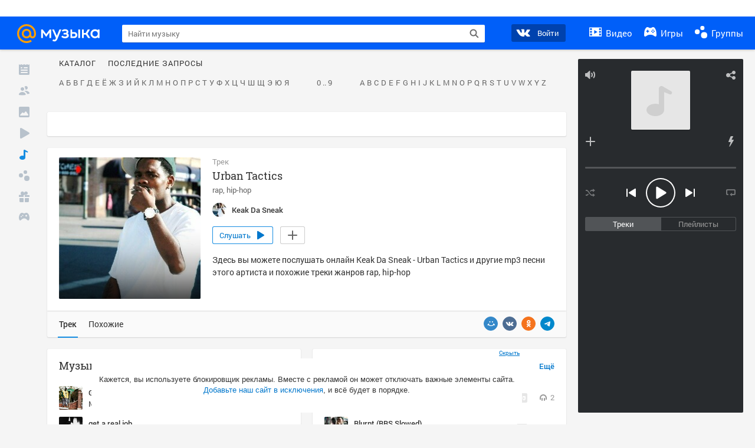

--- FILE ---
content_type: text/html; charset=utf-8
request_url: https://my.mail.ru/music/songs/keak-da-sneak-urban-tactics-a6141e34d2039870c9e1a8e47b7c64e8
body_size: 72096
content:
<!DOCTYPE html>
<html>
<head >
	<meta charset="UTF-8">
	<meta http-equiv="X-UA-Compatible" content="IE=edge">

	<title>Urban Tactics - Keak Da Sneak - Слушать онлайн. Музыка Mail.Ru</title>

	<meta name="title" content="Urban Tactics - Keak Da Sneak - Слушать онлайн. Музыка Mail.Ru" />
	<meta name="description" content="Слушать онлайн Urban Tactics - Keak Da Sneak. Бесплатное прослушивание музыки на Музыка Mail.Ru" />
	<meta name="og:title" content="Urban Tactics - Keak Da Sneak" />
	<meta name="og:description" content="#rap #hip-hop #moosic" />

	<meta property="twitter:title" content="Urban Tactics - Keak Da Sneak" />
	<meta property="twitter:description" content="#rap #hip-hop #moosic" />

		<meta name="og:url" content="https://my.mail.ru/music/songs/keak-da-sneak-urban-tactics-a6141e34d2039870c9e1a8e47b7c64e8" />


	<meta name="og:locale" content="ru_RU" />


			<link rel="image_src" href="https://avt-25.foto.mail.ru/community/keak_da_sneak/_avatarbig" />
			<meta name="og:image" content="https://avt-25.foto.mail.ru/community/keak_da_sneak/_avatarbig" />
			<meta name="twitter:image" content="https://avt-25.foto.mail.ru/community/keak_da_sneak/_avatarbig" />


	<link rel="canonical" href="//my.mail.ru/music/songs/keak-da-sneak-urban-tactics-a6141e34d2039870c9e1a8e47b7c64e8" />

	<link rel="alternate" media="only screen and (max-width: 640px)" href="https://m.my.mail.ru/music/songs/keak-da-sneak-urban-tactics-a6141e34d2039870c9e1a8e47b7c64e8">

	<link rel="icon" href="//my3.imgsmail.ru/mail/ru/images/my/compass/static/favicon/favicon.ico" />
	<link rel="shortcut icon" href="//my3.imgsmail.ru/mail/ru/images/my/compass/static/favicon/favicon.ico" />

		<link class="b-pages-css-item" rel="stylesheet" type="text/css" href="//my2.imgsmail.ru/mail/ru/css/new/music_reskin-blessed1_rev233881160e.css" />
		<link class="b-pages-css-item" rel="stylesheet" type="text/css" href="//my2.imgsmail.ru/mail/ru/css/new/music_reskin_rev233881160e.css" />

<script type="text/javascript">        window.webConsole = {};        window.webConsole.log = window.webConsole.time = window.webConsole.error = window.webConsole.timeEnd = window.webConsole.timeStatus = function () {};    </script><script id="js-require-data" type="text/plain">{"avatarHost": "","staticHost": "//my4.imgsmail.ru/mail/ru/images/js/myjs/mm/out/","contentHost": "//content.foto.my.mail.ru","isTestServer": false,"isBeta": false,"isPsi": false,"useMin": true,"useHash": true,"branch": "","startModules": [],"bundles": ["audio-player","console","tmpl","util","video-html5"],"isEnableBooster": false,"isNotUrlPostfix": true,"pageType": "music"}</script><script type="text/plain" id="modules-defines">[{"name":"404/404","path":"404/404_rev705b470020"},{"name":"actions/actions-carousel","path":"actions/actions-carousel_reveeed496acf"},{"name":"actions/prizes","path":"actions/prizes_rev73b6500fd0"},{"name":"actions/tmpl/actions-prizes","path":"actions/tmpl/actions-prizes_rev1b20a69ca1"},{"name":"actions/tmpl/actions-promo","path":"actions/tmpl/actions-promo_rev1b20a69ca1"},{"name":"actions/tmpl/prize-image-block","path":"actions/tmpl/prize-image-block_rev1b20a69ca1"},{"name":"actions/tmpl/prize-popup","path":"actions/tmpl/prize-popup_rev1b20a69ca1"},{"name":"actions/tmpl/prizes-list-item","path":"actions/tmpl/prizes-list-item_rev1b20a69ca1"},{"name":"actions/user-actions","path":"actions/user-actions_rev339ca00426"},{"name":"actions/user-prize-popup","path":"actions/user-prize-popup_rev1b20a69ca1"},{"name":"additional-banners","path":"additional-banners/main_rev7f98c5bd3a"},{"name":"admin-links","path":"admin-links/main_rev844744282d"},{"name":"admin/tmpl/pages/wisher/calendars","path":"admin/tmpl/pages/wisher/calendars_revad5e34e8b2"},{"name":"admin/tmpl/pages/wisher/config","path":"admin/tmpl/pages/wisher/config_reve9438237af"},{"name":"admin/tmpl/pages/wisher/gifts","path":"admin/tmpl/pages/wisher/gifts_revad5e34e8b2"},{"name":"admin/tmpl/pages/wisher/holidays","path":"admin/tmpl/pages/wisher/holidays_revad5e34e8b2"},{"name":"admin/tmpl/pages/wisher/masks","path":"admin/tmpl/pages/wisher/masks_revad5e34e8b2"},{"name":"admin/tmpl/pages/wisher/promo-video","path":"admin/tmpl/pages/wisher/promo-video_revad5e34e8b2"},{"name":"admin/tmpl/wisher/calendar/calendar","path":"admin/tmpl/wisher/calendar/calendar_reve9438237af"},{"name":"admin/tmpl/wisher/calendar/calendars","path":"admin/tmpl/wisher/calendar/calendars_reve9438237af"},{"name":"admin/tmpl/wisher/calendar/edit-form","path":"admin/tmpl/wisher/calendar/edit-form_reve9438237af"},{"name":"admin/tmpl/wisher/calendar/edit-holiday-item","path":"admin/tmpl/wisher/calendar/edit-holiday-item_rev1da6df83bc"},{"name":"admin/tmpl/wisher/calendar/edit-holidays","path":"admin/tmpl/wisher/calendar/edit-holidays_rev1da6df83bc"},{"name":"admin/tmpl/wisher/calendar/edit-picture","path":"admin/tmpl/wisher/calendar/edit-picture_rev1da6df83bc"},{"name":"admin/tmpl/wisher/calendar/head","path":"admin/tmpl/wisher/calendar/head_reve9438237af"},{"name":"admin/tmpl/wisher/gifts/add-form","path":"admin/tmpl/wisher/gifts/add-form_rev1da6df83bc"},{"name":"admin/tmpl/wisher/gifts/day-cost","path":"admin/tmpl/wisher/gifts/day-cost_rev7c7a4dbd0b"},{"name":"admin/tmpl/wisher/gifts/edit-form","path":"admin/tmpl/wisher/gifts/edit-form_reve9438237af"},{"name":"admin/tmpl/wisher/gifts/edit-tag","path":"admin/tmpl/wisher/gifts/edit-tag_rev1da6df83bc"},{"name":"admin/tmpl/wisher/gifts/gift","path":"admin/tmpl/wisher/gifts/gift_reve9438237af"},{"name":"admin/tmpl/wisher/gifts/gifts","path":"admin/tmpl/wisher/gifts/gifts_reve9438237af"},{"name":"admin/tmpl/wisher/gifts/head","path":"admin/tmpl/wisher/gifts/head_reve9438237af"},{"name":"admin/tmpl/wisher/gifts/tag","path":"admin/tmpl/wisher/gifts/tag_reve9438237af"},{"name":"admin/tmpl/wisher/gifts/tag-form","path":"admin/tmpl/wisher/gifts/tag-form_reve9438237af"},{"name":"admin/tmpl/wisher/gifts/tags","path":"admin/tmpl/wisher/gifts/tags_reve9438237af"},{"name":"admin/tmpl/wisher/holiday/default-gift","path":"admin/tmpl/wisher/holiday/default-gift_rev7c7a4dbd0b"},{"name":"admin/tmpl/wisher/holiday/edit-date-item","path":"admin/tmpl/wisher/holiday/edit-date-item_rev1da6df83bc"},{"name":"admin/tmpl/wisher/holiday/edit-form","path":"admin/tmpl/wisher/holiday/edit-form_reve9438237af"},{"name":"admin/tmpl/wisher/holiday/edit-picture","path":"admin/tmpl/wisher/holiday/edit-picture_rev1da6df83bc"},{"name":"admin/tmpl/wisher/holiday/head","path":"admin/tmpl/wisher/holiday/head_reve9438237af"},{"name":"admin/tmpl/wisher/holiday/holiday","path":"admin/tmpl/wisher/holiday/holiday_reve9438237af"},{"name":"admin/tmpl/wisher/holiday/holidays","path":"admin/tmpl/wisher/holiday/holidays_reve9438237af"},{"name":"admin/tmpl/wisher/masks/edit-form","path":"admin/tmpl/wisher/masks/edit-form_reve9438237af"},{"name":"admin/tmpl/wisher/masks/edit-picture","path":"admin/tmpl/wisher/masks/edit-picture_reve9438237af"},{"name":"admin/tmpl/wisher/masks/edit-zip","path":"admin/tmpl/wisher/masks/edit-zip_reve9438237af"},{"name":"admin/tmpl/wisher/masks/head","path":"admin/tmpl/wisher/masks/head_reve9438237af"},{"name":"admin/tmpl/wisher/masks/mask","path":"admin/tmpl/wisher/masks/mask_reve9438237af"},{"name":"admin/tmpl/wisher/masks/masks","path":"admin/tmpl/wisher/masks/masks_reve9438237af"},{"name":"admin/tmpl/wisher/promo-video/edit-date-item","path":"admin/tmpl/wisher/promo-video/edit-date-item_reve9438237af"},{"name":"admin/tmpl/wisher/promo-video/edit-form","path":"admin/tmpl/wisher/promo-video/edit-form_reve9438237af"},{"name":"admin/tmpl/wisher/promo-video/edit-picture","path":"admin/tmpl/wisher/promo-video/edit-picture_reve9438237af"},{"name":"admin/tmpl/wisher/promo-video/edit-video","path":"admin/tmpl/wisher/promo-video/edit-video_reve9438237af"},{"name":"admin/tmpl/wisher/promo-video/head","path":"admin/tmpl/wisher/promo-video/head_reve9438237af"},{"name":"admin/tmpl/wisher/promo-video/video","path":"admin/tmpl/wisher/promo-video/video_reve9438237af"},{"name":"admin/tmpl/wisher/promo-video/videos","path":"admin/tmpl/wisher/promo-video/videos_reve9438237af"},{"name":"admin/wisher/base/add-form","path":"admin/wisher/base/add-form_revd9c24d5ad0"},{"name":"admin/wisher/base/collection","path":"admin/wisher/base/collection_revd9c24d5ad0"},{"name":"admin/wisher/base/edit-form","path":"admin/wisher/base/edit-form_revd9c24d5ad0"},{"name":"admin/wisher/base/edit-picture","path":"admin/wisher/base/edit-picture_revd9c24d5ad0"},{"name":"admin/wisher/base/item","path":"admin/wisher/base/item_revdd0225ad4d"},{"name":"admin/wisher/base/model","path":"admin/wisher/base/model_revd9c24d5ad0"},{"name":"admin/wisher/base/page","path":"admin/wisher/base/page_rev339ca00426"},{"name":"admin/wisher/calendar/add-form","path":"admin/wisher/calendar/add-form_revdd0225ad4d"},{"name":"admin/wisher/calendar/calendar","path":"admin/wisher/calendar/calendar_revdd0225ad4d"},{"name":"admin/wisher/calendar/edit-form","path":"admin/wisher/calendar/edit-form_revdd0225ad4d"},{"name":"admin/wisher/calendar/edit-holidays","path":"admin/wisher/calendar/edit-holidays_revdd0225ad4d"},{"name":"admin/wisher/calendar/edit-picture","path":"admin/wisher/calendar/edit-picture_revdd0225ad4d"},{"name":"admin/wisher/calendar/page","path":"admin/wisher/calendar/page_revdd0225ad4d"},{"name":"admin/wisher/collections/calendars","path":"admin/wisher/collections/calendars_revdd0225ad4d"},{"name":"admin/wisher/collections/gifts","path":"admin/wisher/collections/gifts_revdd0225ad4d"},{"name":"admin/wisher/collections/holidays","path":"admin/wisher/collections/holidays_revdd0225ad4d"},{"name":"admin/wisher/collections/masks","path":"admin/wisher/collections/masks_revdd0225ad4d"},{"name":"admin/wisher/collections/promo-video","path":"admin/wisher/collections/promo-video_revdd0225ad4d"},{"name":"admin/wisher/collections/tags","path":"admin/wisher/collections/tags_revdd0225ad4d"},{"name":"admin/wisher/gifts/add-form","path":"admin/wisher/gifts/add-form_revdd0225ad4d"},{"name":"admin/wisher/gifts/edit-form","path":"admin/wisher/gifts/edit-form_revdd0225ad4d"},{"name":"admin/wisher/gifts/gift","path":"admin/wisher/gifts/gift_revdd0225ad4d"},{"name":"admin/wisher/gifts/page","path":"admin/wisher/gifts/page_revdd0225ad4d"},{"name":"admin/wisher/gifts/tags","path":"admin/wisher/gifts/tags_revdd0225ad4d"},{"name":"admin/wisher/holiday/add-form","path":"admin/wisher/holiday/add-form_revdd0225ad4d"},{"name":"admin/wisher/holiday/default-gift","path":"admin/wisher/holiday/default-gift_revdd0225ad4d"},{"name":"admin/wisher/holiday/edit-form","path":"admin/wisher/holiday/edit-form_revf41bf09084"},{"name":"admin/wisher/holiday/edit-picture","path":"admin/wisher/holiday/edit-picture_revdd0225ad4d"},{"name":"admin/wisher/holiday/holiday","path":"admin/wisher/holiday/holiday_revdd0225ad4d"},{"name":"admin/wisher/holiday/page","path":"admin/wisher/holiday/page_revdd0225ad4d"},{"name":"admin/wisher/masks/add-form","path":"admin/wisher/masks/add-form_revdd0225ad4d"},{"name":"admin/wisher/masks/edit-form","path":"admin/wisher/masks/edit-form_revdd0225ad4d"},{"name":"admin/wisher/masks/edit-picture","path":"admin/wisher/masks/edit-picture_revdd0225ad4d"},{"name":"admin/wisher/masks/edit-zip","path":"admin/wisher/masks/edit-zip_revdd0225ad4d"},{"name":"admin/wisher/masks/mask","path":"admin/wisher/masks/mask_revdd0225ad4d"},{"name":"admin/wisher/masks/page","path":"admin/wisher/masks/page_revdd0225ad4d"},{"name":"admin/wisher/models/calendar","path":"admin/wisher/models/calendar_revdd0225ad4d"},{"name":"admin/wisher/models/gift","path":"admin/wisher/models/gift_revdd0225ad4d"},{"name":"admin/wisher/models/holiday","path":"admin/wisher/models/holiday_revdd0225ad4d"},{"name":"admin/wisher/models/mask","path":"admin/wisher/models/mask_revdd0225ad4d"},{"name":"admin/wisher/models/promo-video","path":"admin/wisher/models/promo-video_revdd0225ad4d"},{"name":"admin/wisher/models/tag","path":"admin/wisher/models/tag_revdd0225ad4d"},{"name":"admin/wisher/promo-video/add-form","path":"admin/wisher/promo-video/add-form_revdd0225ad4d"},{"name":"admin/wisher/promo-video/edit-form","path":"admin/wisher/promo-video/edit-form_revdd0225ad4d"},{"name":"admin/wisher/promo-video/edit-picture","path":"admin/wisher/promo-video/edit-picture_revdd0225ad4d"},{"name":"admin/wisher/promo-video/edit-video","path":"admin/wisher/promo-video/edit-video_revdd0225ad4d"},{"name":"admin/wisher/promo-video/page","path":"admin/wisher/promo-video/page_revdd0225ad4d"},{"name":"admin/wisher/promo-video/promo-video","path":"admin/wisher/promo-video/promo-video_revdd0225ad4d"},{"name":"admin/wisher/utils","path":"admin/wisher/utils_reve9438237af"},{"name":"animated-tabs","path":"animated-tabs/main_revbd1169583c"},{"name":"anketa","path":"anketa/main_revff85fd8484"},{"name":"anketa/languages","path":"anketa/languages_revff85fd8484"},{"name":"anketa/partner","path":"anketa/partner_revff85fd8484"},{"name":"anketa/region","path":"anketa/region_reve37205de4b"},{"name":"app","path":"app/main_reva446296012"},{"name":"app.init","path":"app.init_revb7f5eb4395"},{"name":"app/banners","path":"app/banners_revcef2bd50f2"},{"name":"app/channel","path":"app/channel_reve5920a456e"},{"name":"app/comet","path":"app/comet_revff85fd8484"},{"name":"app/history","path":"app/history_revdc0135438b"},{"name":"app/page-loader","path":"app/page-loader_revf71af83bd2"},{"name":"app/process-go-options","path":"app/process-go-options_revbd1169583c"},{"name":"app/section","path":"app/section_revbd1169583c"},{"name":"app/timing-stat","path":"app/timing-stat_revff85fd8484"},{"name":"app_catalog","path":"app_catalog/main_revbeeb43919a"},{"name":"app_catalog-old","path":"app_catalog-old/main_rev90871c6048"},{"name":"app_catalog-old/best","path":"app_catalog-old/best_revc96c19cba1"},{"name":"app_catalog-old/carousel","path":"app_catalog-old/carousel_revc96c19cba1"},{"name":"app_catalog-old/countdown","path":"app_catalog-old/countdown_revc96c19cba1"},{"name":"app_catalog-old/hilo-tizer","path":"app_catalog-old/hilo-tizer_revdd0225ad4d"},{"name":"app_catalog-old/installed","path":"app_catalog-old/installed_revc96c19cba1"},{"name":"app_catalog-old/leftmenu","path":"app_catalog-old/leftmenu_revc96c19cba1"},{"name":"app_catalog-old/notify","path":"app_catalog-old/notify_revc96c19cba1"},{"name":"app_catalog-old/promo/bonus-popup","path":"app_catalog-old/promo/bonus-popup_revc96c19cba1"},{"name":"app_catalog-old/tmpl/best","path":"app_catalog-old/tmpl/best_revc96c19cba1"},{"name":"app_catalog-old/tmpl/carousel","path":"app_catalog-old/tmpl/carousel_revc96c19cba1"},{"name":"app_catalog-old/tmpl/countdown","path":"app_catalog-old/tmpl/countdown_revc96c19cba1"},{"name":"app_catalog-old/tmpl/game-card","path":"app_catalog-old/tmpl/game-card_rev35826af76f"},{"name":"app_catalog-old/tmpl/game-card-friends","path":"app_catalog-old/tmpl/game-card-friends_revc96c19cba1"},{"name":"app_catalog-old/tmpl/game-notifies","path":"app_catalog-old/tmpl/game-notifies_revc96c19cba1"},{"name":"app_catalog-old/tmpl/game-notifies-list","path":"app_catalog-old/tmpl/game-notifies-list_revc96c19cba1"},{"name":"app_catalog-old/tmpl/hilo-tizer","path":"app_catalog-old/tmpl/hilo-tizer_revb29c08b37f"},{"name":"app_catalog-old/tmpl/installed","path":"app_catalog-old/tmpl/installed_revc96c19cba1"},{"name":"app_catalog-old/tmpl/list","path":"app_catalog-old/tmpl/list_revc96c19cba1"},{"name":"app_catalog-old/tmpl/list-item","path":"app_catalog-old/tmpl/list-item_revc96c19cba1"},{"name":"app_catalog-old/user-apps","path":"app_catalog-old/user-apps_revc96c19cba1"},{"name":"app_catalog-old/view/catalog","path":"app_catalog-old/view/catalog_revc96c19cba1"},{"name":"app_catalog/app-of-the-day","path":"app_catalog/app-of-the-day_revc6f27588fd"},{"name":"app_catalog/carousel","path":"app_catalog/carousel_revc96caa38df"},{"name":"app_catalog/chosenGenreApps","path":"app_catalog/chosenGenreApps_rev0de2a3f73c"},{"name":"app_catalog/countdown","path":"app_catalog/countdown_rev2c1cbf4c74"},{"name":"app_catalog/genreApps","path":"app_catalog/genreApps_revb58896eead"},{"name":"app_catalog/hilo-tizer","path":"app_catalog/hilo-tizer_revb7f5eb4395"},{"name":"app_catalog/installed","path":"app_catalog/installed_rev9f63ec6d6c"},{"name":"app_catalog/leftmenu","path":"app_catalog/leftmenu_revbd1169583c"},{"name":"app_catalog/notify","path":"app_catalog/notify_rev35826af76f"},{"name":"app_catalog/promo/bonus-popup","path":"app_catalog/promo/bonus-popup_revc1ea394468"},{"name":"app_catalog/tmpl/app-of-the-day","path":"app_catalog/tmpl/app-of-the-day_revc6f27588fd"},{"name":"app_catalog/tmpl/apps-genre","path":"app_catalog/tmpl/apps-genre_revc96c19cba1"},{"name":"app_catalog/tmpl/best","path":"app_catalog/tmpl/best_revff85fd8484"},{"name":"app_catalog/tmpl/carousel","path":"app_catalog/tmpl/carousel_rev0de2a3f73c"},{"name":"app_catalog/tmpl/countdown","path":"app_catalog/tmpl/countdown_revff85fd8484"},{"name":"app_catalog/tmpl/game-card","path":"app_catalog/tmpl/game-card_rev0de2a3f73c"},{"name":"app_catalog/tmpl/game-card-friends","path":"app_catalog/tmpl/game-card-friends_rev520f684f4e"},{"name":"app_catalog/tmpl/game-notifies","path":"app_catalog/tmpl/game-notifies_revff85fd8484"},{"name":"app_catalog/tmpl/game-notifies-list","path":"app_catalog/tmpl/game-notifies-list_revbd1169583c"},{"name":"app_catalog/tmpl/hilo-tizer","path":"app_catalog/tmpl/hilo-tizer_rev988d94f6cd"},{"name":"app_catalog/tmpl/installed","path":"app_catalog/tmpl/installed_revc96c19cba1"},{"name":"app_catalog/tmpl/list","path":"app_catalog/tmpl/list_rev0de2a3f73c"},{"name":"app_catalog/tmpl/list-item","path":"app_catalog/tmpl/list-item_rev0de2a3f73c"},{"name":"app_catalog/tmpl/list-item-fake","path":"app_catalog/tmpl/list-item-fake_rev0f3caeedc8"},{"name":"app_catalog/tmpl/list-item-pic","path":"app_catalog/tmpl/list-item-pic_rev0de2a3f73c"},{"name":"app_catalog/user-apps","path":"app_catalog/user-apps_rev69b9e698b1"},{"name":"app_catalog/view/catalog","path":"app_catalog/view/catalog_rev94debffc7f"},{"name":"app_catalog/vkplay","path":"app_catalog/vkplay_reve0791fe47f"},{"name":"app_remove-popup","path":"app_remove-popup/main_revc99aacceb8"},{"name":"app_remove-popup/tmpl/removeAppPopup","path":"app_remove-popup/tmpl/removeAppPopup_revc96c19cba1"},{"name":"app_search","path":"app_search/main_revc96c19cba1"},{"name":"app_search/tmpl/list","path":"app_search/tmpl/list_rev5f12aff475"},{"name":"app_search/tmpl/list-item-search","path":"app_search/tmpl/list-item-search_rev5f12aff475"},{"name":"app_search/tmpl/removeAppPopup","path":"app_search/tmpl/removeAppPopup_rev2249895851"},{"name":"apps","path":"apps/main_revcef2bd50f2"},{"name":"apps-promo/collections/top","path":"apps-promo/collections/top_revbd1169583c"},{"name":"apps-promo/diamonds","path":"apps-promo/diamonds_rev44645fbf02"},{"name":"apps-promo/double-mailiki","path":"apps-promo/double-mailiki_rev44645fbf02"},{"name":"apps-promo/easy-money","path":"apps-promo/easy-money_revb3feb3e0e7"},{"name":"apps-promo/game-club","path":"apps-promo/game-club_rev9ee13f5191"},{"name":"apps-promo/inc/wheel-of-fortune-bonus","path":"apps-promo/inc/wheel-of-fortune-bonus_rev12c722b871"},{"name":"apps-promo/inc/wheel-of-fortune-wheel","path":"apps-promo/inc/wheel-of-fortune-wheel_rev12c722b871"},{"name":"apps-promo/models/wheel-of-fortune","path":"apps-promo/models/wheel-of-fortune_rev12c722b871"},{"name":"apps-promo/retention-gift","path":"apps-promo/retention-gift_rev44645fbf02"},{"name":"apps-promo/rx2","path":"apps-promo/rx2_rev44645fbf02"},{"name":"apps-promo/tmpl/modal-diamonds-bonus","path":"apps-promo/tmpl/modal-diamonds-bonus_revbd1169583c"},{"name":"apps-promo/tmpl/modal-diamonds-decor","path":"apps-promo/tmpl/modal-diamonds-decor_rev2361bca24f"},{"name":"apps-promo/tmpl/modal-diamonds-rules","path":"apps-promo/tmpl/modal-diamonds-rules_rev3ac15932d4"},{"name":"apps-promo/tmpl/modal-diamonds-top","path":"apps-promo/tmpl/modal-diamonds-top_rev2361bca24f"},{"name":"apps-promo/tmpl/modal-diamonds-top-list","path":"apps-promo/tmpl/modal-diamonds-top-list_rev2361bca24f"},{"name":"apps-promo/tmpl/modal-easy-money","path":"apps-promo/tmpl/modal-easy-money_revb3feb3e0e7"},{"name":"apps-promo/tmpl/modal-retention-gift","path":"apps-promo/tmpl/modal-retention-gift_rev44645fbf02"},{"name":"apps-promo/tmpl/modal-retention-gift-catched","path":"apps-promo/tmpl/modal-retention-gift-catched_revcd07f7d71c"},{"name":"apps-promo/tmpl/modal-retention-gift-rules","path":"apps-promo/tmpl/modal-retention-gift-rules_revd1747cec74"},{"name":"apps-promo/tmpl/modal-retention-gift-welcome","path":"apps-promo/tmpl/modal-retention-gift-welcome_revd2a1fd5fe8"},{"name":"apps-promo/tmpl/modal-toy-set","path":"apps-promo/tmpl/modal-toy-set_rev0f46dd18ba"},{"name":"apps-promo/tmpl/modal-toy-set-bonus","path":"apps-promo/tmpl/modal-toy-set-bonus_rev0f46dd18ba"},{"name":"apps-promo/tmpl/modal-toy-set-error","path":"apps-promo/tmpl/modal-toy-set-error_rev0f46dd18ba"},{"name":"apps-promo/tmpl/modal-toy-set-rules","path":"apps-promo/tmpl/modal-toy-set-rules_rev0f46dd18ba"},{"name":"apps-promo/tmpl/modal-toy-set-toy","path":"apps-promo/tmpl/modal-toy-set-toy_rev0f46dd18ba"},{"name":"apps-promo/tmpl/modal-wheel-of-fortune","path":"apps-promo/tmpl/modal-wheel-of-fortune_rev12c722b871"},{"name":"apps-promo/tmpl/modal-wheel-of-fortune-bonus","path":"apps-promo/tmpl/modal-wheel-of-fortune-bonus_rev12c722b871"},{"name":"apps-promo/tmpl/modal-wheel-of-fortune-error","path":"apps-promo/tmpl/modal-wheel-of-fortune-error_rev12c722b871"},{"name":"apps-promo/tmpl/modal-x2-rules","path":"apps-promo/tmpl/modal-x2-rules_rev35826af76f"},{"name":"apps-promo/toy-set","path":"apps-promo/toy-set_rev2c1cbf4c74"},{"name":"apps-promo/wheel-of-fortune","path":"apps-promo/wheel-of-fortune_rev44645fbf02"},{"name":"apps/catalog","path":"apps/catalog_reva51dfb0339"},{"name":"apps/countdown-element-container","path":"apps/countdown-element-container_rev91fde143bb"},{"name":"apps/disable-autoinit","path":"apps/disable-autoinit_revff85fd8484"},{"name":"apps/element-scroll","path":"apps/element-scroll_revff85fd8484"},{"name":"apps/event-countdown","path":"apps/event-countdown_rev91fde143bb"},{"name":"apps/external","path":"apps/external_rev7807292d01"},{"name":"apps/external-src","path":"apps/external-src_rev6a65a00bc0"},{"name":"apps/game-bubble","path":"apps/game-bubble_rev91fde143bb"},{"name":"apps/game-bubbles","path":"apps/game-bubbles_rev91fde143bb"},{"name":"apps/hilo-game","path":"apps/hilo-game_revb7f5eb4395"},{"name":"apps/hilo-helpers","path":"apps/hilo-helpers_revc743d71c84"},{"name":"apps/hilo-howto","path":"apps/hilo-howto_revc743d71c84"},{"name":"apps/modal","path":"apps/modal_rev12c722b871"},{"name":"apps/preroll","path":"apps/preroll_revcccb980eca"},{"name":"apps/promo","path":"apps/promo_rev82107a1120"},{"name":"apps/promo-layer","path":"apps/promo-layer_rev1aa3496a9d"},{"name":"apps/score","path":"apps/score_revbd1169583c"},{"name":"apps/tmpl/catalog","path":"apps/tmpl/catalog_revff85fd8484"},{"name":"apps/tmpl/create-my-notification","path":"apps/tmpl/create-my-notification_revf26e3150d4"},{"name":"apps/tmpl/game-bubble","path":"apps/tmpl/game-bubble_rev052150aacf"},{"name":"apps/tmpl/hilo-suitable-apps","path":"apps/tmpl/hilo-suitable-apps_rev90871c6048"},{"name":"apps/tmpl/hilo-top","path":"apps/tmpl/hilo-top_rev90871c6048"},{"name":"apps/tmpl/modal","path":"apps/tmpl/modal_rev2361bca24f"},{"name":"apps/tmpl/preroll","path":"apps/tmpl/preroll_revcccb980eca"},{"name":"apps/tmpl/promo-layer","path":"apps/tmpl/promo-layer_rev9352dc081a"},{"name":"apps/tmpl/promo-layer-slide","path":"apps/tmpl/promo-layer-slide_rev9352dc081a"},{"name":"apps/tmpl/score-top","path":"apps/tmpl/score-top_revbd1169583c"},{"name":"audio-player","path":"audio-player/main_revff85fd8484"},{"name":"audio-player/player","path":"audio-player/player_rev67fe8d3f21"},{"name":"audio-player/playlist","path":"audio-player/playlist_revff85fd8484"},{"name":"audio-player/track","path":"audio-player/track_rev4213dc577a"},{"name":"audio_player","path":"audio_player/main_rev7aa487c7bd"},{"name":"auth-info","path":"auth-info/main_rev5f12aff475"},{"name":"authorization","path":"authorization/main_rev368dbcdda1"},{"name":"avatar-edit","path":"avatar-edit/main_rev1e4c553239"},{"name":"avatar-edit/popup","path":"avatar-edit/popup_revdd0225ad4d"},{"name":"avatar-edit/tmpl/main","path":"avatar-edit/tmpl/main_rev8bca542c51"},{"name":"balance/balance","path":"balance/balance_reve5920a456e"},{"name":"balance/balance-details","path":"balance/balance-details_reve5920a456e"},{"name":"balance/models/balance-model","path":"balance/models/balance-model_revfaee9c1b3a"},{"name":"balance/tmpl/app-navigation-balance","path":"balance/tmpl/app-navigation-balance_reve5920a456e"},{"name":"balance/tmpl/balance","path":"balance/tmpl/balance_rev8d34c60974"},{"name":"balance/tmpl/balance-detail-popup-content","path":"balance/tmpl/balance-detail-popup-content_reve5920a456e"},{"name":"balance/tmpl/balance-details","path":"balance/tmpl/balance-details_reve5920a456e"},{"name":"banner-updater/index","path":"banner-updater/index_revdd0225ad4d"},{"name":"banners-block/index","path":"banners-block/index_revbffe6e4809"},{"name":"base/collection","path":"base/collection_rev131693430b"},{"name":"base/event","path":"base/event_rev131693430b"},{"name":"base/model","path":"base/model_rev131693430b"},{"name":"base/page","path":"base/page_revcd07f7d71c"},{"name":"base/router","path":"base/router_rev131693430b"},{"name":"base/view","path":"base/view_revd360c5c6ff"},{"name":"battlepass","path":"battlepass/main_revf86cc935c3"},{"name":"battlepass/enums","path":"battlepass/enums_rev7f98c5bd3a"},{"name":"battlepass/helpers","path":"battlepass/helpers_rev25d78fd994"},{"name":"battlepass/index","path":"battlepass/index_rev7f98c5bd3a"},{"name":"battlepass/tmpl/battlepass","path":"battlepass/tmpl/battlepass_rev25d78fd994"},{"name":"battlepass/tmpl/countdown","path":"battlepass/tmpl/countdown_rev7f98c5bd3a"},{"name":"battlepass/tmpl/levels","path":"battlepass/tmpl/levels_rev25d78fd994"},{"name":"battlepass/tmpl/open","path":"battlepass/tmpl/open_rev7f98c5bd3a"},{"name":"battlepass/tmpl/premium","path":"battlepass/tmpl/premium_rev7f98c5bd3a"},{"name":"battlepass/tmpl/prize","path":"battlepass/tmpl/prize_rev7f98c5bd3a"},{"name":"battlepass/tmpl/rules","path":"battlepass/tmpl/rules_rev7f98c5bd3a"},{"name":"battlepass/tmpl/state","path":"battlepass/tmpl/state_rev25d78fd994"},{"name":"battlepass/tmpl/table","path":"battlepass/tmpl/table_rev7f98c5bd3a"},{"name":"battlepass/types","path":"battlepass/types_rev7f98c5bd3a"},{"name":"blocks/tmpl/css-versions","path":"blocks/tmpl/css-versions_revad5e34e8b2"},{"name":"blocks/tmpl/custom/svg-sprite-game-client-promo-versions","path":"blocks/tmpl/custom/svg-sprite-game-client-promo-versions_rev91fde143bb"},{"name":"blocks/tmpl/js-versions","path":"blocks/tmpl/js-versions_revad5e34e8b2"},{"name":"blocks/tmpl/svg-sprite-all-versions","path":"blocks/tmpl/svg-sprite-all-versions_rev2c1cbf4c74"},{"name":"blocks/tmpl/svg-sprite-music-versions","path":"blocks/tmpl/svg-sprite-music-versions_rev8181ec5380"},{"name":"blocks/tmpl/svg-sprite-promo-versions","path":"blocks/tmpl/svg-sprite-promo-versions_rev91fde143bb"},{"name":"breadcrumbs/breadcrumbs","path":"breadcrumbs/breadcrumbs_revd003683cf4"},{"name":"bundles/all","path":"bundles/all_revcef2bd50f2"},{"name":"bundles/audio-player","path":"bundles/audio-player_rev67fe8d3f21"},{"name":"bundles/tmpl","path":"bundles/tmpl_reve5920a456e"},{"name":"bundles/util","path":"bundles/util_revd203ebda19"},{"name":"bundles/video-html5","path":"bundles/video-html5_rev9550460280"},{"name":"buy-badges","path":"buy-badges/main_rev9ef5ddb9a3"},{"name":"buy-badges/main-old","path":"buy-badges/main-old_rev9ef5ddb9a3"},{"name":"buy-badges/tmpl/buy-badges-popup","path":"buy-badges/tmpl/buy-badges-popup_rev988d94f6cd"},{"name":"captcha","path":"captcha/main_rev4582479046"},{"name":"captcha/tmpl/main","path":"captcha/tmpl/main_revff85fd8484"},{"name":"cashback-history/cashback-history","path":"cashback-history/cashback-history_rev64d8bc48dd"},{"name":"cashback-history/tmpl/cashback-history","path":"cashback-history/tmpl/cashback-history_rev64d8bc48dd"},{"name":"cashback-history/tmpl/cashback-history-item","path":"cashback-history/tmpl/cashback-history-item_rev64d8bc48dd"},{"name":"catalog","path":"catalog/main_revff85fd8484"},{"name":"catalog/friends","path":"catalog/friends_revec1bdbf33a"},{"name":"catalog/main/filter","path":"catalog/main/filter_revff85fd8484"},{"name":"catalog/main/list","path":"catalog/main/list_reva446296012"},{"name":"catalog/main/search","path":"catalog/main/search_revff85fd8484"},{"name":"chart","path":"chart/main_revbd1169583c"},{"name":"chart/highcharts","path":"chart/highcharts_revbd1169583c"},{"name":"checkbox-list","path":"checkbox-list/main_reve5920a456e"},{"name":"checkbox-list/index","path":"checkbox-list/index_revdd0225ad4d"},{"name":"checkbox-list/tmpl/checkbox","path":"checkbox-list/tmpl/checkbox_revdd0225ad4d"},{"name":"checkbox-list/tmpl/checkboxList","path":"checkbox-list/tmpl/checkboxList_revdd0225ad4d"},{"name":"checkbox-list/types","path":"checkbox-list/types_reve5920a456e"},{"name":"choice-friends","path":"choice-friends/main_revff85fd8484"},{"name":"choice-friends/tmpl/partner/main","path":"choice-friends/tmpl/partner/main_rev3972016021"},{"name":"client-server","path":"client-server_rev9550460280"},{"name":"collections/actions/list","path":"collections/actions/list_revb58896eead"},{"name":"collections/apps/catalog","path":"collections/apps/catalog_reveeed496acf"},{"name":"collections/apps/catalog-my","path":"collections/apps/catalog-my_rev0de2a3f73c"},{"name":"collections/apps/catalog-old","path":"collections/apps/catalog-old_revc96c19cba1"},{"name":"collections/apps/catalog-vkplay","path":"collections/apps/catalog-vkplay_reve0791fe47f"},{"name":"collections/apps/friends","path":"collections/apps/friends_revbd1169583c"},{"name":"collections/apps/notifies","path":"collections/apps/notifies_revbd1169583c"},{"name":"collections/apps/recommendations","path":"collections/apps/recommendations_revbd1169583c"},{"name":"collections/apps/search","path":"collections/apps/search_reve13d842fe8"},{"name":"collections/apps/types","path":"collections/apps/types_reveeed496acf"},{"name":"collections/audio/items","path":"collections/audio/items_revbd1169583c"},{"name":"collections/audio/playlists","path":"collections/audio/playlists_revbd1169583c"},{"name":"collections/audio/search","path":"collections/audio/search_revbd1169583c"},{"name":"collections/audio/suggest","path":"collections/audio/suggest_revdd0225ad4d"},{"name":"collections/comments/comments","path":"collections/comments/comments_revbd1169583c"},{"name":"collections/dialogues/list","path":"collections/dialogues/list_reve13d842fe8"},{"name":"collections/dialogues/messages","path":"collections/dialogues/messages_revbd1169583c"},{"name":"collections/education/college/faculties","path":"collections/education/college/faculties_revbd1169583c"},{"name":"collections/education/college/items","path":"collections/education/college/items_revbd1169583c"},{"name":"collections/education/institute/departments","path":"collections/education/institute/departments_revbd1169583c"},{"name":"collections/education/institute/faculties","path":"collections/education/institute/faculties_revbd1169583c"},{"name":"collections/education/institute/items","path":"collections/education/institute/items_revbd1169583c"},{"name":"collections/education/schools","path":"collections/education/schools_revbd1169583c"},{"name":"collections/geo/cities","path":"collections/geo/cities_rev3972016021"},{"name":"collections/geo/countries","path":"collections/geo/countries_rev3972016021"},{"name":"collections/geo/geo","path":"collections/geo/geo_revbd1169583c"},{"name":"collections/geo/house","path":"collections/geo/house_revbd1169583c"},{"name":"collections/geo/regions","path":"collections/geo/regions_rev3972016021"},{"name":"collections/geo/search","path":"collections/geo/search_revbd1169583c"},{"name":"collections/geo/streets","path":"collections/geo/streets_revbd1169583c"},{"name":"collections/groups/items","path":"collections/groups/items_revbd1169583c"},{"name":"collections/hashtags/suggest","path":"collections/hashtags/suggest_revdd0225ad4d"},{"name":"collections/moderation/queue","path":"collections/moderation/queue_revbd1169583c"},{"name":"collections/notifications/alerts","path":"collections/notifications/alerts_rev35826af76f"},{"name":"collections/notifications/list","path":"collections/notifications/list_revdd0225ad4d"},{"name":"collections/notifications/settings","path":"collections/notifications/settings_revbd1169583c"},{"name":"collections/photo/albums","path":"collections/photo/albums_revbd1169583c"},{"name":"collections/photo/items","path":"collections/photo/items_revbd1169583c"},{"name":"collections/users/comment-mention-users","path":"collections/users/comment-mention-users_revbd1169583c"},{"name":"collections/users/followers","path":"collections/users/followers_revbd1169583c"},{"name":"collections/users/friends","path":"collections/users/friends_revbd1169583c"},{"name":"collections/users/search","path":"collections/users/search_revf71af83bd2"},{"name":"collections/users/visitors","path":"collections/users/visitors_revbd1169583c"},{"name":"collections/video/albums","path":"collections/video/albums_revbd1169583c"},{"name":"collections/video/best","path":"collections/video/best_revbd1169583c"},{"name":"collections/video/channels","path":"collections/video/channels_revbd1169583c"},{"name":"collections/video/channels-with-promo","path":"collections/video/channels-with-promo_revbd1169583c"},{"name":"collections/video/follows","path":"collections/video/follows_revbd1169583c"},{"name":"collections/video/friends","path":"collections/video/friends_revbd1169583c"},{"name":"collections/video/items","path":"collections/video/items_revf33aa984bf"},{"name":"collections/video/recommend","path":"collections/video/recommend_revbd1169583c"},{"name":"collections/video/related","path":"collections/video/related_revbd1169583c"},{"name":"collections/video/search","path":"collections/video/search_revbd9e073138"},{"name":"collections/video/subscriptions","path":"collections/video/subscriptions_revbd1169583c"},{"name":"collections/video/suggest","path":"collections/video/suggest_revdd0225ad4d"},{"name":"collections/video/top","path":"collections/video/top_reva60accd304"},{"name":"comments","path":"comments/main_revbd1169583c"},{"name":"comments/answer","path":"comments/answer_revff85fd8484"},{"name":"comments/item","path":"comments/item_revbd1169583c"},{"name":"comments/like","path":"comments/like_rev1da6df83bc"},{"name":"comments/stat","path":"comments/stat_revbd1169583c"},{"name":"comments/tmpl/item","path":"comments/tmpl/item_reva81b984acb"},{"name":"comments/tmpl/settings","path":"comments/tmpl/settings_revbd1169583c"},{"name":"comments/tmpl/text","path":"comments/tmpl/text_reva81b984acb"},{"name":"comments/tmpl/writer/audio-item","path":"comments/tmpl/writer/audio-item_revff85fd8484"},{"name":"comments/tmpl/writer/main","path":"comments/tmpl/writer/main_revbd1169583c"},{"name":"comments/tmpl/writer/photo-item","path":"comments/tmpl/writer/photo-item_revff85fd8484"},{"name":"comments/tmpl/writer/video-item","path":"comments/tmpl/writer/video-item_revff85fd8484"},{"name":"comments/writer","path":"comments/writer_reve13d842fe8"},{"name":"common/flash-support-detector","path":"common/flash-support-detector_rev0a5feef514"},{"name":"common/tmpl/avatars/avatar","path":"common/tmpl/avatars/avatar_revb91b6f9d08"},{"name":"common/tmpl/avatars/avatar-container","path":"common/tmpl/avatars/avatar-container_revf241112b94"},{"name":"common/tmpl/avatars/avatar-frame","path":"common/tmpl/avatars/avatar-frame_revb91b6f9d08"},{"name":"common/tmpl/badges/badge-online","path":"common/tmpl/badges/badge-online_rev35826af76f"},{"name":"common/tmpl/badges/badge-vip","path":"common/tmpl/badges/badge-vip_revf241112b94"},{"name":"common/value-changer","path":"common/value-changer_rev9651d9990a"},{"name":"community","path":"community/main_revff85fd8484"},{"name":"community-statistic","path":"community-statistic/main_revbd1169583c"},{"name":"community-statistic/item","path":"community-statistic/item_revbd1169583c"},{"name":"community/invite","path":"community/invite_revbd1169583c"},{"name":"community/jentry-join","path":"community/jentry-join_revbd1169583c"},{"name":"community/journal/journal","path":"community/journal/journal_rev9701da092c"},{"name":"community/journal/jupdate","path":"community/journal/jupdate_revbd1169583c"},{"name":"console-extensions","path":"console-extensions_revff85fd8484"},{"name":"content-tools/albums/access-form","path":"content-tools/albums/access-form_revbd1169583c"},{"name":"content-tools/albums/base-form","path":"content-tools/albums/base-form_revbd1169583c"},{"name":"content-tools/albums/cover-form","path":"content-tools/albums/cover-form_rev3972016021"},{"name":"content-tools/albums/create-album","path":"content-tools/albums/create-album_rev3972016021"},{"name":"content-tools/albums/edit-album","path":"content-tools/albums/edit-album_rev9357aae3b3"},{"name":"content-tools/albums/form","path":"content-tools/albums/form_rev1e4c553239"},{"name":"content-tools/albums/main","path":"content-tools/albums/main_rev1da6df83bc"},{"name":"content-tools/albums/selector","path":"content-tools/albums/selector_revf33aa984bf"},{"name":"content-tools/albums/sort-form","path":"content-tools/albums/sort-form_revbd1169583c"},{"name":"content-tools/audio/upload/albums/form","path":"content-tools/audio/upload/albums/form_rev3972016021"},{"name":"content-tools/audio/upload/button","path":"content-tools/audio/upload/button_revbd1169583c"},{"name":"content-tools/audio/upload/edit","path":"content-tools/audio/upload/edit_revbd9e073138"},{"name":"content-tools/audio/upload/edit-item","path":"content-tools/audio/upload/edit-item_revbd1169583c"},{"name":"content-tools/audio/upload/files/uploader","path":"content-tools/audio/upload/files/uploader_revbd1169583c"},{"name":"content-tools/audio/upload/main","path":"content-tools/audio/upload/main_reveb3dc005a3"},{"name":"content-tools/audio/upload/popup","path":"content-tools/audio/upload/popup_reveb3dc005a3"},{"name":"content-tools/audio/upload/search/form","path":"content-tools/audio/upload/search/form_revbd1169583c"},{"name":"content-tools/audio/upload/stat","path":"content-tools/audio/upload/stat_rev8f9b6d217d"},{"name":"content-tools/file-api/ajax","path":"content-tools/file-api/ajax_rev18b76e414f"},{"name":"content-tools/file-api/audio","path":"content-tools/file-api/audio_revadfe30a9b4"},{"name":"content-tools/file-api/file","path":"content-tools/file-api/file_revbd1169583c"},{"name":"content-tools/file-api/iframe","path":"content-tools/file-api/iframe_revbd1169583c"},{"name":"content-tools/file-api/image","path":"content-tools/file-api/image_rev8ff99f613a"},{"name":"content-tools/file-api/main","path":"content-tools/file-api/main_reve3101f36c0"},{"name":"content-tools/media/edit-form","path":"content-tools/media/edit-form_rev9cf14d32b6"},{"name":"content-tools/photo/ajax","path":"content-tools/photo/ajax_revff85fd8484"},{"name":"content-tools/photo/albums/access-form","path":"content-tools/photo/albums/access-form_revbd1169583c"},{"name":"content-tools/photo/albums/cover-form","path":"content-tools/photo/albums/cover-form_revbd1169583c"},{"name":"content-tools/photo/albums/create-album","path":"content-tools/photo/albums/create-album_revff85fd8484"},{"name":"content-tools/photo/albums/edit-album","path":"content-tools/photo/albums/edit-album_revff85fd8484"},{"name":"content-tools/photo/albums/sort-form","path":"content-tools/photo/albums/sort-form_revff85fd8484"},{"name":"content-tools/photo/item","path":"content-tools/photo/item_revbd1169583c"},{"name":"content-tools/photo/upload/albums/form","path":"content-tools/photo/upload/albums/form_revbd1169583c"},{"name":"content-tools/photo/upload/button","path":"content-tools/photo/upload/button_rev1da6df83bc"},{"name":"content-tools/photo/upload/camera/form","path":"content-tools/photo/upload/camera/form_rev1e4c553239"},{"name":"content-tools/photo/upload/camera/uploader","path":"content-tools/photo/upload/camera/uploader_revbd1169583c"},{"name":"content-tools/photo/upload/edit","path":"content-tools/photo/upload/edit_rev01423ea979"},{"name":"content-tools/photo/upload/edit-item","path":"content-tools/photo/upload/edit-item_revbd1169583c"},{"name":"content-tools/photo/upload/edit-item-base","path":"content-tools/photo/upload/edit-item-base_revbd1169583c"},{"name":"content-tools/photo/upload/edit-item-expanded","path":"content-tools/photo/upload/edit-item-expanded_revbd1169583c"},{"name":"content-tools/photo/upload/files/uploader","path":"content-tools/photo/upload/files/uploader_rev8ff99f613a"},{"name":"content-tools/photo/upload/main","path":"content-tools/photo/upload/main_revf33aa984bf"},{"name":"content-tools/photo/upload/network/form","path":"content-tools/photo/upload/network/form_revbd1169583c"},{"name":"content-tools/photo/upload/network/uploader","path":"content-tools/photo/upload/network/uploader_rev3972016021"},{"name":"content-tools/photo/upload/popup","path":"content-tools/photo/upload/popup_revf71af83bd2"},{"name":"content-tools/photo/upload/stat","path":"content-tools/photo/upload/stat_rev8f9b6d217d"},{"name":"content-tools/photo/upload/uploader","path":"content-tools/photo/upload/uploader_revbd1169583c"},{"name":"content-tools/tabs-form","path":"content-tools/tabs-form_revbd1169583c"},{"name":"content-tools/tmpl/albums/access-form","path":"content-tools/tmpl/albums/access-form_revbd1169583c"},{"name":"content-tools/tmpl/albums/base-form","path":"content-tools/tmpl/albums/base-form_revff85fd8484"},{"name":"content-tools/tmpl/albums/cover-form","path":"content-tools/tmpl/albums/cover-form_revbd1169583c"},{"name":"content-tools/tmpl/albums/main","path":"content-tools/tmpl/albums/main_revff85fd8484"},{"name":"content-tools/tmpl/albums/selector-create-album","path":"content-tools/tmpl/albums/selector-create-album_revff85fd8484"},{"name":"content-tools/tmpl/albums/sort-form","path":"content-tools/tmpl/albums/sort-form_reva81b984acb"},{"name":"content-tools/tmpl/audio/upload/album-item","path":"content-tools/tmpl/audio/upload/album-item_revff85fd8484"},{"name":"content-tools/tmpl/audio/upload/albums","path":"content-tools/tmpl/audio/upload/albums_rev3972016021"},{"name":"content-tools/tmpl/audio/upload/edit","path":"content-tools/tmpl/audio/upload/edit_revbd9e073138"},{"name":"content-tools/tmpl/audio/upload/edit-item","path":"content-tools/tmpl/audio/upload/edit-item_revff85fd8484"},{"name":"content-tools/tmpl/audio/upload/main","path":"content-tools/tmpl/audio/upload/main_revbd1169583c"},{"name":"content-tools/tmpl/audio/upload/popup-header","path":"content-tools/tmpl/audio/upload/popup-header_revff85fd8484"},{"name":"content-tools/tmpl/audio/upload/search","path":"content-tools/tmpl/audio/upload/search_revff85fd8484"},{"name":"content-tools/tmpl/media/edit-item","path":"content-tools/tmpl/media/edit-item_revbd1169583c"},{"name":"content-tools/tmpl/photo/item","path":"content-tools/tmpl/photo/item_revbd1169583c"},{"name":"content-tools/tmpl/photo/upload/album-item","path":"content-tools/tmpl/photo/upload/album-item_revff85fd8484"},{"name":"content-tools/tmpl/photo/upload/albums","path":"content-tools/tmpl/photo/upload/albums_rev617b8016ef"},{"name":"content-tools/tmpl/photo/upload/camera","path":"content-tools/tmpl/photo/upload/camera_revf71af83bd2"},{"name":"content-tools/tmpl/photo/upload/edit","path":"content-tools/tmpl/photo/upload/edit_revbd1169583c"},{"name":"content-tools/tmpl/photo/upload/edit-item","path":"content-tools/tmpl/photo/upload/edit-item_reva81b984acb"},{"name":"content-tools/tmpl/photo/upload/edit-item-expanded","path":"content-tools/tmpl/photo/upload/edit-item-expanded_revbd1169583c"},{"name":"content-tools/tmpl/photo/upload/edit-item-form","path":"content-tools/tmpl/photo/upload/edit-item-form_revbd1169583c"},{"name":"content-tools/tmpl/photo/upload/errors","path":"content-tools/tmpl/photo/upload/errors_revff85fd8484"},{"name":"content-tools/tmpl/photo/upload/main","path":"content-tools/tmpl/photo/upload/main_revc743d71c84"},{"name":"content-tools/tmpl/photo/upload/network","path":"content-tools/tmpl/photo/upload/network_revbd1169583c"},{"name":"content-tools/tmpl/photo/upload/network-item","path":"content-tools/tmpl/photo/upload/network-item_rev0bb90f2677"},{"name":"content-tools/tmpl/photo/upload/popup-header","path":"content-tools/tmpl/photo/upload/popup-header_revff85fd8484"},{"name":"content-tools/tmpl/photo/upload/small","path":"content-tools/tmpl/photo/upload/small_revbd1169583c"},{"name":"content-tools/tmpl/video/item","path":"content-tools/tmpl/video/item_revbd1169583c"},{"name":"content-tools/tmpl/video/upload/album-item","path":"content-tools/tmpl/video/upload/album-item_revff85fd8484"},{"name":"content-tools/tmpl/video/upload/albums","path":"content-tools/tmpl/video/upload/albums_rev617b8016ef"},{"name":"content-tools/upload/albums-form","path":"content-tools/upload/albums-form_revdb1d42906d"},{"name":"content-tools/upload/main","path":"content-tools/upload/main_revbd1169583c"},{"name":"content-tools/upload/popup","path":"content-tools/upload/popup_revc743d71c84"},{"name":"content-tools/upload/uploader","path":"content-tools/upload/uploader_revbd1169583c"},{"name":"content-tools/video/ajax","path":"content-tools/video/ajax_revd2a1fd5fe8"},{"name":"content-tools/video/albums-popup","path":"content-tools/video/albums-popup_rev617b8016ef"},{"name":"content-tools/video/albums/access-form","path":"content-tools/video/albums/access-form_revff85fd8484"},{"name":"content-tools/video/albums/cover-form","path":"content-tools/video/albums/cover-form_revbd1169583c"},{"name":"content-tools/video/albums/create-album","path":"content-tools/video/albums/create-album_revff85fd8484"},{"name":"content-tools/video/albums/edit-album","path":"content-tools/video/albums/edit-album_revff85fd8484"},{"name":"content-tools/video/albums/sort-form","path":"content-tools/video/albums/sort-form_revff85fd8484"},{"name":"content-tools/video/item","path":"content-tools/video/item_revbd1169583c"},{"name":"content-tools/video/upload-external","path":"content-tools/video/upload-external_reve9ab9a4ca5"},{"name":"content-tools/video/upload-item","path":"content-tools/video/upload-item_revb813bb02b9"},{"name":"content-tools/video/upload-popup","path":"content-tools/video/upload-popup_rev63975fae0e"},{"name":"counters","path":"counters_rev9ef5ddb9a3"},{"name":"custom-theme","path":"custom-theme/main_revff85fd8484"},{"name":"custom-theme/form","path":"custom-theme/form_revbd1169583c"},{"name":"custom-theme/themes","path":"custom-theme/themes_revff85fd8484"},{"name":"daily-tasks","path":"daily-tasks/main_rev9ef5ddb9a3"},{"name":"daily-tasks/complete-task-modal","path":"daily-tasks/complete-task-modal_rev7ddaa2a175"},{"name":"daily-tasks/enums","path":"daily-tasks/enums_rev988d94f6cd"},{"name":"daily-tasks/index","path":"daily-tasks/index_revdd0225ad4d"},{"name":"daily-tasks/mocks","path":"daily-tasks/mocks_rev988d94f6cd"},{"name":"daily-tasks/popups/buy-task-popup","path":"daily-tasks/popups/buy-task-popup_revb7f5eb4395"},{"name":"daily-tasks/popups/complete-task-popup","path":"daily-tasks/popups/complete-task-popup_rev988d94f6cd"},{"name":"daily-tasks/popups/configs-popup","path":"daily-tasks/popups/configs-popup_reve5920a456e"},{"name":"daily-tasks/tmpl/action-block","path":"daily-tasks/tmpl/action-block_revdd0225ad4d"},{"name":"daily-tasks/tmpl/change-task-tile","path":"daily-tasks/tmpl/change-task-tile_revdd0225ad4d"},{"name":"daily-tasks/tmpl/daily-task-error","path":"daily-tasks/tmpl/daily-task-error_revdd0225ad4d"},{"name":"daily-tasks/tmpl/inc/daily-task-graph","path":"daily-tasks/tmpl/inc/daily-task-graph_revdd0225ad4d"},{"name":"daily-tasks/tmpl/inc/daily-task-item","path":"daily-tasks/tmpl/inc/daily-task-item_revdd0225ad4d"},{"name":"daily-tasks/tmpl/inc/daily-task-price","path":"daily-tasks/tmpl/inc/daily-task-price_revdd0225ad4d"},{"name":"daily-tasks/tmpl/inc/daily-task-reward","path":"daily-tasks/tmpl/inc/daily-task-reward_revdd0225ad4d"},{"name":"daily-tasks/tmpl/inc/daily-task-widget-graph","path":"daily-tasks/tmpl/inc/daily-task-widget-graph_revc6f27588fd"},{"name":"daily-tasks/tmpl/inc/daily-task-widget-item","path":"daily-tasks/tmpl/inc/daily-task-widget-item_revc6f27588fd"},{"name":"daily-tasks/tmpl/popup-complete","path":"daily-tasks/tmpl/popup-complete_revdd0225ad4d"},{"name":"daily-tasks/tmpl/popup-configs","path":"daily-tasks/tmpl/popup-configs_revdd0225ad4d"},{"name":"daily-tasks/tmpl/widget","path":"daily-tasks/tmpl/widget_revc6f27588fd"},{"name":"daily-tasks/types","path":"daily-tasks/types_rev988d94f6cd"},{"name":"daily-tasks/utils/adapter","path":"daily-tasks/utils/adapter_rev988d94f6cd"},{"name":"daily-tasks/utils/get-task-difficulty-number","path":"daily-tasks/utils/get-task-difficulty-number_rev988d94f6cd"},{"name":"daily-tasks/utils/task-payment","path":"daily-tasks/utils/task-payment_rev988d94f6cd"},{"name":"delayed-posts","path":"delayed-posts/main_rev68c66c7a75"},{"name":"editblacklist","path":"editblacklist/main_revbd1169583c"},{"name":"editcommunity","path":"editcommunity/main_reve13d842fe8"},{"name":"end","path":"end_revff85fd8484"},{"name":"external/admanhtml-mm","path":"external/admanhtml-mm_revbd1169583c"},{"name":"external/block","path":"external/block_revb813bb02b9"},{"name":"external/candy2.min","path":"external/candy2.min_revc071c3035c"},{"name":"external/cookie","path":"external/cookie_revff85fd8484"},{"name":"external/dash.all.debug","path":"external/dash.all.debug_revb7d4b9de6d"},{"name":"external/dash.all.min","path":"external/dash.all.min_revb7d4b9de6d"},{"name":"external/eruda.min","path":"external/eruda.min_rev860067e3e5"},{"name":"external/streamsense","path":"external/streamsense_revbd1169583c"},{"name":"factory","path":"factory_revff85fd8484"},{"name":"foaf/tmpl/foaf","path":"foaf/tmpl/foaf_revbd1169583c"},{"name":"game-client","path":"game-client/main_revf241112b94"},{"name":"game-client-auth","path":"game-client-auth/main_rev91fde143bb"},{"name":"game-client-auth/portal","path":"game-client-auth/portal_revc99aacceb8"},{"name":"game-client/index","path":"game-client/index_rev91fde143bb"},{"name":"gifts","path":"gifts/main_rev233881160e"},{"name":"gifts/enums","path":"gifts/enums_rev3cd8112df6"},{"name":"gifts/form","path":"gifts/form_rev5c6f778963"},{"name":"gifts/form-gift","path":"gifts/form-gift_revbd1169583c"},{"name":"gifts/form-gift-free","path":"gifts/form-gift-free_revbd1169583c"},{"name":"gifts/form-vip-status","path":"gifts/form-vip-status_rev64d8bc48dd"},{"name":"gifts/friend","path":"gifts/friend_revdf3afb45cc"},{"name":"gifts/gift","path":"gifts/gift_rev3cd8112df6"},{"name":"gifts/my","path":"gifts/my_revb76e64f6a7"},{"name":"gifts/send","path":"gifts/send_rev233881160e"},{"name":"gifts/tmpl/form","path":"gifts/tmpl/form_revdf3afb45cc"},{"name":"gifts/tmpl/friend-gifts-list-tmpl","path":"gifts/tmpl/friend-gifts-list-tmpl_revdf3afb45cc"},{"name":"gifts/tmpl/gifts-list","path":"gifts/tmpl/gifts-list_rev233881160e"},{"name":"gifts/tmpl/mygifts-list","path":"gifts/tmpl/mygifts-list_revb76e64f6a7"},{"name":"gifts/tmpl/no-my-gifts","path":"gifts/tmpl/no-my-gifts_rev3cd8112df6"},{"name":"gifts/types","path":"gifts/types_rev3cd8112df6"},{"name":"group-catalog","path":"group-catalog/main_revff85fd8484"},{"name":"group-catalog/catalog","path":"group-catalog/catalog_revff85fd8484"},{"name":"group-catalog/invite-groups","path":"group-catalog/invite-groups_revff85fd8484"},{"name":"group-catalog/search-catalog","path":"group-catalog/search-catalog_revff85fd8484"},{"name":"group-catalog/user-groups","path":"group-catalog/user-groups_revff85fd8484"},{"name":"group-catalog/wookmark","path":"group-catalog/wookmark_revff85fd8484"},{"name":"handlebars-helpers","path":"handlebars-helpers/main_reve5920a456e"},{"name":"handlebars-helpers/debug","path":"handlebars-helpers/debug_revff85fd8484"},{"name":"handlebars-helpers/digitFormat","path":"handlebars-helpers/digitFormat_revff85fd8484"},{"name":"handlebars-helpers/escape","path":"handlebars-helpers/escape_revff85fd8484"},{"name":"handlebars-helpers/filed","path":"handlebars-helpers/filed_revc6f27588fd"},{"name":"handlebars-helpers/htmlentities","path":"handlebars-helpers/htmlentities_revff85fd8484"},{"name":"handlebars-helpers/icon","path":"handlebars-helpers/icon_revff85fd8484"},{"name":"handlebars-helpers/ifEq","path":"handlebars-helpers/ifEq_revff85fd8484"},{"name":"handlebars-helpers/ifGt","path":"handlebars-helpers/ifGt_revff85fd8484"},{"name":"handlebars-helpers/ifLt","path":"handlebars-helpers/ifLt_revff85fd8484"},{"name":"handlebars-helpers/ifNotEq","path":"handlebars-helpers/ifNotEq_revc96c19cba1"},{"name":"handlebars-helpers/inflect","path":"handlebars-helpers/inflect_revff85fd8484"},{"name":"handlebars-helpers/json-encode","path":"handlebars-helpers/json-encode_revff85fd8484"},{"name":"handlebars-helpers/json-stringify","path":"handlebars-helpers/json-stringify_revff85fd8484"},{"name":"handlebars-helpers/json-strip-end-brace","path":"handlebars-helpers/json-strip-end-brace_revff85fd8484"},{"name":"handlebars-helpers/number-human-format","path":"handlebars-helpers/number-human-format_revcccb980eca"},{"name":"handlebars-helpers/number-width","path":"handlebars-helpers/number-width_revff85fd8484"},{"name":"handlebars-helpers/plural","path":"handlebars-helpers/plural_revff85fd8484"},{"name":"handlebars-helpers/rb-count","path":"handlebars-helpers/rb-count_revff85fd8484"},{"name":"handlebars-helpers/recursion","path":"handlebars-helpers/recursion_revff85fd8484"},{"name":"handlebars-helpers/spaceless","path":"handlebars-helpers/spaceless_revd9c24d5ad0"},{"name":"handlebars-helpers/times","path":"handlebars-helpers/times_revff85fd8484"},{"name":"handlebars-helpers/unlessEq","path":"handlebars-helpers/unlessEq_revff85fd8484"},{"name":"hashtag","path":"hashtag/main_revcccb980eca"},{"name":"hashtag/collections/hashtags","path":"hashtag/collections/hashtags_revbd1169583c"},{"name":"hashtag/tmpl/hashtag_item","path":"hashtag/tmpl/hashtag_item_revbd1169583c"},{"name":"hashtag/tmpl/text","path":"hashtag/tmpl/text_revff85fd8484"},{"name":"head/alert","path":"head/alert_revb58896eead"},{"name":"head/buttons/dialogues","path":"head/buttons/dialogues_rev9701da092c"},{"name":"head/marketing","path":"head/marketing_revb58896eead"},{"name":"head/navigation","path":"head/navigation_rev1da6df83bc"},{"name":"head/tmpl/alerts/common-friends","path":"head/tmpl/alerts/common-friends_revff85fd8484"},{"name":"head/tmpl/alerts/playlist","path":"head/tmpl/alerts/playlist_revff85fd8484"},{"name":"hilo/reduce-cooldown","path":"hilo/reduce-cooldown_rev9ef5ddb9a3"},{"name":"holiday-action","path":"holiday-action/main_rev397d303081"},{"name":"holiday-action/helpers","path":"holiday-action/helpers_rev397d303081"},{"name":"holiday-action/index","path":"holiday-action/index_rev397d303081"},{"name":"holiday-action/tmpl/holiday-action","path":"holiday-action/tmpl/holiday-action_rev397d303081"},{"name":"holiday-action/tmpl/rules","path":"holiday-action/tmpl/rules_rev397d303081"},{"name":"holiday-action/types","path":"holiday-action/types_rev397d303081"},{"name":"holidays","path":"holidays/main_rev3cd8112df6"},{"name":"holidays/enums","path":"holidays/enums_rev3cd8112df6"},{"name":"holidays/friends-list","path":"holidays/friends-list_rev3cd8112df6"},{"name":"holidays/list","path":"holidays/list_rev3cd8112df6"},{"name":"holidays/tmpl/actual-holidays-list","path":"holidays/tmpl/actual-holidays-list_rev3cd8112df6"},{"name":"holidays/tmpl/empty","path":"holidays/tmpl/empty_rev3cd8112df6"},{"name":"holidays/tmpl/friends-holidays-list","path":"holidays/tmpl/friends-holidays-list_rev3cd8112df6"},{"name":"holidays/tmpl/holidays-list","path":"holidays/tmpl/holidays-list_rev3cd8112df6"},{"name":"holidays/types","path":"holidays/types_rev3cd8112df6"},{"name":"home/column_right","path":"home/column_right_rev4848af7f5a"},{"name":"home/column_right/apps","path":"home/column_right/apps_rev822ea0f310"},{"name":"home/column_right/collections/apps","path":"home/column_right/collections/apps_rev9b1e6a12eb"},{"name":"home/column_right/collections/sale","path":"home/column_right/collections/sale_rev13f7216582"},{"name":"home/column_right/main","path":"home/column_right/main_rev45bea50fb5"},{"name":"home/column_right/sale","path":"home/column_right/sale_rev822ea0f310"},{"name":"home/friend_suggests","path":"home/friend_suggests_reva446296012"},{"name":"home/guestbook","path":"home/guestbook_revbd1169583c"},{"name":"home/history","path":"home/history_revf282774a17"},{"name":"home/history/adv-post","path":"home/history/adv-post_revdd0225ad4d"},{"name":"home/history/adv-post-carousel","path":"home/history/adv-post-carousel_rev822ea0f310"},{"name":"home/history/apps-best","path":"home/history/apps-best_revcd07f7d71c"},{"name":"home/history/apps-carousel","path":"home/history/apps-carousel_rev822ea0f310"},{"name":"home/history/audio","path":"home/history/audio_revff85fd8484"},{"name":"home/history/audio-promo","path":"home/history/audio-promo_revbd1169583c"},{"name":"home/history/collections/hot-or-not-voted-users","path":"home/history/collections/hot-or-not-voted-users_revbd1169583c"},{"name":"home/history/edit-post","path":"home/history/edit-post_rev01423ea979"},{"name":"home/history/events","path":"home/history/events_revcb48d4c807"},{"name":"home/history/hot-or-not","path":"home/history/hot-or-not_revbd1169583c"},{"name":"home/history/models/friendsphotos","path":"home/history/models/friendsphotos_revbd1169583c"},{"name":"home/history/models/hot-or-not","path":"home/history/models/hot-or-not_revbd1169583c"},{"name":"home/history/models/video-promo","path":"home/history/models/video-promo_revbd1169583c"},{"name":"home/history/photos","path":"home/history/photos_revbd1169583c"},{"name":"home/history/repost","path":"home/history/repost_reva446296012"},{"name":"home/history/settings","path":"home/history/settings_reve9438237af"},{"name":"home/history/video-promo","path":"home/history/video-promo_revbd1169583c"},{"name":"home/tmpl/column_right/apps","path":"home/tmpl/column_right/apps_rev94debffc7f"},{"name":"home/tmpl/column_right/audio_item","path":"home/tmpl/column_right/audio_item_rev4b6bdc1d3d"},{"name":"home/tmpl/column_right/sale","path":"home/tmpl/column_right/sale_rev94debffc7f"},{"name":"home/tmpl/column_right/user_item","path":"home/tmpl/column_right/user_item_revbd1169583c"},{"name":"home/tmpl/column_right/video_item","path":"home/tmpl/column_right/video_item_revff85fd8484"},{"name":"home/tmpl/column_right/video_item_first","path":"home/tmpl/column_right/video_item_first_revff85fd8484"},{"name":"home/tmpl/history/adv-post","path":"home/tmpl/history/adv-post_reva81b984acb"},{"name":"home/tmpl/history/adv-post-carousel","path":"home/tmpl/history/adv-post-carousel_rev8848e9147e"},{"name":"home/tmpl/history/adv-post-carousel-slide","path":"home/tmpl/history/adv-post-carousel-slide_revd171ab50fd"},{"name":"home/tmpl/history/app_promo_item","path":"home/tmpl/history/app_promo_item_revff85fd8484"},{"name":"home/tmpl/history/apps_best","path":"home/tmpl/history/apps_best_rev3d06140a8b"},{"name":"home/tmpl/history/apps_best_row","path":"home/tmpl/history/apps_best_row_rev3d06140a8b"},{"name":"home/tmpl/history/apps_carousel_slide","path":"home/tmpl/history/apps_carousel_slide_rev3d06140a8b"},{"name":"home/tmpl/history/audio_promo","path":"home/tmpl/history/audio_promo_reva81b984acb"},{"name":"home/tmpl/history/hot_or_not_item","path":"home/tmpl/history/hot_or_not_item_revff85fd8484"},{"name":"home/tmpl/history/hot_or_not_voted_item","path":"home/tmpl/history/hot_or_not_voted_item_revbd1169583c"},{"name":"home/tmpl/history/hot_or_not_voted_popup","path":"home/tmpl/history/hot_or_not_voted_popup_revff85fd8484"},{"name":"home/tmpl/history/photos","path":"home/tmpl/history/photos_revbd1169583c"},{"name":"home/tmpl/history/repost-list","path":"home/tmpl/history/repost-list_revff85fd8484"},{"name":"home/tmpl/history/repost-list-item","path":"home/tmpl/history/repost-list-item_revff85fd8484"},{"name":"home/tmpl/history/video_item","path":"home/tmpl/history/video_item_revff85fd8484"},{"name":"home/video-community","path":"home/video-community_rev68c66c7a75"},{"name":"home/view-event","path":"home/view-event_revcb48d4c807"},{"name":"jquery","path":"jquery_revff85fd8484"},{"name":"layers/head/actions","path":"layers/head/actions_rev8218d88919"},{"name":"layers/head/base","path":"layers/head/base_rev91fde143bb"},{"name":"layers/head/discussions","path":"layers/head/discussions_rev1146059566"},{"name":"layers/head/games","path":"layers/head/games_rev0e7929ce0b"},{"name":"layers/head/messages","path":"layers/head/messages_rev7c7a4dbd0b"},{"name":"layers/head/music","path":"layers/head/music_rev1146059566"},{"name":"layers/head/notifications","path":"layers/head/notifications_rev1146059566"},{"name":"layers/head/user","path":"layers/head/user_rev91fde143bb"},{"name":"left-menu","path":"left-menu/main_rev94debffc7f"},{"name":"left-menu/apps","path":"left-menu/apps_rev35826af76f"},{"name":"left-menu/apps-old","path":"left-menu/apps-old_revc96c19cba1"},{"name":"left-menu/tmpl/adv-link","path":"left-menu/tmpl/adv-link_rev55fd375051"},{"name":"left-menu/tmpl/game-client","path":"left-menu/tmpl/game-client_rev8d34c60974"},{"name":"left-menu/tmpl/main","path":"left-menu/tmpl/main_rev8d34c60974"},{"name":"left-menu/tmpl/promo-link","path":"left-menu/tmpl/promo-link_rev1594324ce8"},{"name":"libs/autosize","path":"libs/autosize_rev1da6df83bc"},{"name":"libs/canvas-to-blob","path":"libs/canvas-to-blob_revff85fd8484"},{"name":"libs/es5-shim","path":"libs/es5-shim_revbd1169583c"},{"name":"libs/handlebars","path":"libs/handlebars_rev6ca35884a1"},{"name":"libs/history","path":"libs/history_revbd1169583c"},{"name":"libs/jquery","path":"libs/jquery_revbd1169583c"},{"name":"libs/jquery-ui/1-10/autocomplete","path":"libs/jquery-ui/1-10/autocomplete_revff85fd8484"},{"name":"libs/jquery-ui/1-10/core","path":"libs/jquery-ui/1-10/core_revff85fd8484"},{"name":"libs/jquery-ui/1-10/datepicker","path":"libs/jquery-ui/1-10/datepicker_revbd1169583c"},{"name":"libs/jquery-ui/1-10/datepicker-ru","path":"libs/jquery-ui/1-10/datepicker-ru_revff85fd8484"},{"name":"libs/jquery-ui/1-10/draggable","path":"libs/jquery-ui/1-10/draggable_revff85fd8484"},{"name":"libs/jquery-ui/1-10/droppable","path":"libs/jquery-ui/1-10/droppable_revbd1169583c"},{"name":"libs/jquery-ui/1-10/jqueryui/autocomplete","path":"libs/jquery-ui/1-10/jqueryui/autocomplete_revff85fd8484"},{"name":"libs/jquery-ui/1-10/jqueryui/core","path":"libs/jquery-ui/1-10/jqueryui/core_revff85fd8484"},{"name":"libs/jquery-ui/1-10/jqueryui/datepicker","path":"libs/jquery-ui/1-10/jqueryui/datepicker_revbd1169583c"},{"name":"libs/jquery-ui/1-10/jqueryui/datepicker-ru","path":"libs/jquery-ui/1-10/jqueryui/datepicker-ru_revff85fd8484"},{"name":"libs/jquery-ui/1-10/jqueryui/draggable","path":"libs/jquery-ui/1-10/jqueryui/draggable_revff85fd8484"},{"name":"libs/jquery-ui/1-10/jqueryui/droppable","path":"libs/jquery-ui/1-10/jqueryui/droppable_revbd1169583c"},{"name":"libs/jquery-ui/1-10/jqueryui/menu","path":"libs/jquery-ui/1-10/jqueryui/menu_revff85fd8484"},{"name":"libs/jquery-ui/1-10/jqueryui/mouse","path":"libs/jquery-ui/1-10/jqueryui/mouse_revff85fd8484"},{"name":"libs/jquery-ui/1-10/jqueryui/position","path":"libs/jquery-ui/1-10/jqueryui/position_revff85fd8484"},{"name":"libs/jquery-ui/1-10/jqueryui/sortable","path":"libs/jquery-ui/1-10/jqueryui/sortable_revff85fd8484"},{"name":"libs/jquery-ui/1-10/jqueryui/widget","path":"libs/jquery-ui/1-10/jqueryui/widget_revbd1169583c"},{"name":"libs/jquery-ui/1-10/menu","path":"libs/jquery-ui/1-10/menu_revff85fd8484"},{"name":"libs/jquery-ui/1-10/mouse","path":"libs/jquery-ui/1-10/mouse_revff85fd8484"},{"name":"libs/jquery-ui/1-10/position","path":"libs/jquery-ui/1-10/position_revff85fd8484"},{"name":"libs/jquery-ui/1-10/sortable","path":"libs/jquery-ui/1-10/sortable_revff85fd8484"},{"name":"libs/jquery-ui/1-10/ui/i18n/jquery.ui.datepicker-ru","path":"libs/jquery-ui/1-10/ui/i18n/jquery.ui.datepicker-ru_revff85fd8484"},{"name":"libs/jquery-ui/1-10/ui/jquery.ui.autocomplete","path":"libs/jquery-ui/1-10/ui/jquery.ui.autocomplete_revff85fd8484"},{"name":"libs/jquery-ui/1-10/ui/jquery.ui.core","path":"libs/jquery-ui/1-10/ui/jquery.ui.core_revff85fd8484"},{"name":"libs/jquery-ui/1-10/ui/jquery.ui.datepicker","path":"libs/jquery-ui/1-10/ui/jquery.ui.datepicker_revbd1169583c"},{"name":"libs/jquery-ui/1-10/ui/jquery.ui.draggable","path":"libs/jquery-ui/1-10/ui/jquery.ui.draggable_revff85fd8484"},{"name":"libs/jquery-ui/1-10/ui/jquery.ui.droppable","path":"libs/jquery-ui/1-10/ui/jquery.ui.droppable_revbd1169583c"},{"name":"libs/jquery-ui/1-10/ui/jquery.ui.menu","path":"libs/jquery-ui/1-10/ui/jquery.ui.menu_revff85fd8484"},{"name":"libs/jquery-ui/1-10/ui/jquery.ui.mouse","path":"libs/jquery-ui/1-10/ui/jquery.ui.mouse_revff85fd8484"},{"name":"libs/jquery-ui/1-10/ui/jquery.ui.position","path":"libs/jquery-ui/1-10/ui/jquery.ui.position_revff85fd8484"},{"name":"libs/jquery-ui/1-10/ui/jquery.ui.sortable","path":"libs/jquery-ui/1-10/ui/jquery.ui.sortable_revff85fd8484"},{"name":"libs/jquery-ui/1-10/ui/jquery.ui.widget","path":"libs/jquery-ui/1-10/ui/jquery.ui.widget_revbd1169583c"},{"name":"libs/jquery-ui/1-10/widget","path":"libs/jquery-ui/1-10/widget_revbd1169583c"},{"name":"libs/lazysizes.min","path":"libs/lazysizes.min_revc6f27588fd"},{"name":"libs/nerve","path":"libs/nerve_revc32f1593df"},{"name":"libs/petrovich","path":"libs/petrovich_revff85fd8484"},{"name":"libs/plugins/isInViewport","path":"libs/plugins/isInViewport_revbd1169583c"},{"name":"libs/plugins/jQuery.XDomainRequest","path":"libs/plugins/jQuery.XDomainRequest_revbd1169583c"},{"name":"libs/plugins/jquery.Jcrop","path":"libs/plugins/jquery.Jcrop_revbd1169583c"},{"name":"libs/plugins/jquery.browser","path":"libs/plugins/jquery.browser_revff85fd8484"},{"name":"libs/plugins/jquery.easing","path":"libs/plugins/jquery.easing_revff85fd8484"},{"name":"libs/plugins/jquery.fileupload","path":"libs/plugins/jquery.fileupload_revff85fd8484"},{"name":"libs/plugins/jquery.highlight-within-textarea","path":"libs/plugins/jquery.highlight-within-textarea_rev1da6df83bc"},{"name":"libs/plugins/jquery.iframe-transport","path":"libs/plugins/jquery.iframe-transport_revbd1169583c"},{"name":"libs/plugins/jquery.jcarousel","path":"libs/plugins/jquery.jcarousel_revff85fd8484"},{"name":"libs/plugins/jquery.jplayer","path":"libs/plugins/jquery.jplayer_rev4213dc577a"},{"name":"libs/plugins/jquery.marquee","path":"libs/plugins/jquery.marquee_revbd1169583c"},{"name":"libs/plugins/jquery.mask","path":"libs/plugins/jquery.mask_rev8ba29a2b3d"},{"name":"libs/plugins/jquery.mousewheel","path":"libs/plugins/jquery.mousewheel_revff85fd8484"},{"name":"libs/plugins/jquery.placeholder","path":"libs/plugins/jquery.placeholder_revbd1169583c"},{"name":"libs/plugins/jquery.scrollTo","path":"libs/plugins/jquery.scrollTo_revff85fd8484"},{"name":"libs/plugins/jquery.textcomplete","path":"libs/plugins/jquery.textcomplete_revbd1169583c"},{"name":"libs/plugins/jquery.ui.autocomplete.html","path":"libs/plugins/jquery.ui.autocomplete.html_revff85fd8484"},{"name":"libs/plugins/jquery.url","path":"libs/plugins/jquery.url_revff85fd8484"},{"name":"libs/plugins/jquery.wookmark","path":"libs/plugins/jquery.wookmark_revff85fd8484"},{"name":"libs/plugins/o2html","path":"libs/plugins/o2html_revff85fd8484"},{"name":"libs/plugins/swfobject","path":"libs/plugins/swfobject_revbd1169583c"},{"name":"libs/plugins/ua-parser","path":"libs/plugins/ua-parser_revff85fd8484"},{"name":"libs/promise","path":"libs/promise_revb7f5eb4395"},{"name":"libs/spletnik","path":"libs/spletnik_revd203ebda19"},{"name":"libs/url-polyfill","path":"libs/url-polyfill_rev8181ec5380"},{"name":"likes/collections/likers","path":"likes/collections/likers_rev131693430b"},{"name":"likes/likers-popup","path":"likes/likers-popup_revbd1169583c"},{"name":"likes/tmpl/liker_item","path":"likes/tmpl/liker_item_revbd1169583c"},{"name":"likes/tmpl/likers_popup","path":"likes/tmpl/likers_popup_revff85fd8484"},{"name":"login","path":"login/main_rev368dbcdda1"},{"name":"media","path":"media/main_revf282774a17"},{"name":"media-savepoint/video","path":"media-savepoint/video_rev3faa769534"},{"name":"media/history-layer","path":"media/history-layer_rev9701da092c"},{"name":"media/photo","path":"media/photo_revcef2bd50f2"},{"name":"media/photo/content-events","path":"media/photo/content-events_reve3372c9b34"},{"name":"media/photo/dom","path":"media/photo/dom_revab8c2035e7"},{"name":"media/photo/main-events","path":"media/photo/main-events_rev01423ea979"},{"name":"media/photo/model","path":"media/photo/model_revff85fd8484"},{"name":"media/photo/select-friend","path":"media/photo/select-friend_revcc29c24897"},{"name":"media/video","path":"media/video_rev9357aae3b3"},{"name":"media/video/album-selector","path":"media/video/album-selector_revd203ebda19"},{"name":"media/video/content-events","path":"media/video/content-events_rev9701da092c"},{"name":"media/video/dom","path":"media/video/dom_rev7dd7246e08"},{"name":"media/video/main-events","path":"media/video/main-events_revff85fd8484"},{"name":"media/video/model","path":"media/video/model_revff85fd8484"},{"name":"mediascope","path":"mediascope/main_revdc0135438b"},{"name":"mediascope/index","path":"mediascope/index_revdc0135438b"},{"name":"mention/mention","path":"mention/mention_revbd1169583c"},{"name":"messages","path":"messages/main_reve13d842fe8"},{"name":"messages/event","path":"messages/event_rev1146059566"},{"name":"messages/friends","path":"messages/friends_rev1aa3496a9d"},{"name":"messages/publisher","path":"messages/publisher_rev18c5c0ee0d"},{"name":"messages/tmpl/error","path":"messages/tmpl/error_revf15123cf55"},{"name":"messages/tmpl/friends","path":"messages/tmpl/friends_revbd1169583c"},{"name":"messages/tmpl/friends/empty-list","path":"messages/tmpl/friends/empty-list_revbd1169583c"},{"name":"messages/tmpl/friends/item","path":"messages/tmpl/friends/item_revbd1169583c"},{"name":"messages/tmpl/hint-bubble","path":"messages/tmpl/hint-bubble_revf15123cf55"},{"name":"messages/tmpl/left","path":"messages/tmpl/left_revbd9e073138"},{"name":"messages/tmpl/left/empty-search","path":"messages/tmpl/left/empty-search_revf15123cf55"},{"name":"messages/tmpl/left/user","path":"messages/tmpl/left/user_revbd1169583c"},{"name":"messages/tmpl/messages","path":"messages/tmpl/messages_rev497d3572e4"},{"name":"messages/tmpl/right","path":"messages/tmpl/right_rev6f6367e48d"},{"name":"messages/tmpl/right/errors","path":"messages/tmpl/right/errors_revf15123cf55"},{"name":"messages/tmpl/right/footer","path":"messages/tmpl/right/footer_rev6f6367e48d"},{"name":"messages/tmpl/right/head","path":"messages/tmpl/right/head_revbd1169583c"},{"name":"messages/tmpl/right/warnings","path":"messages/tmpl/right/warnings_revf15123cf55"},{"name":"mimic/css/effects","path":"mimic/css/effects_rev988d94f6cd"},{"name":"mimic/css/item","path":"mimic/css/item_revf4a1ea0219"},{"name":"mimic/css/items","path":"mimic/css/items_revf4a1ea0219"},{"name":"mimic/css/mimic","path":"mimic/css/mimic_rev988d94f6cd"},{"name":"mimic/css/multiformat-item","path":"mimic/css/multiformat-item_rev988d94f6cd"},{"name":"mimic/css/multiformat-items","path":"mimic/css/multiformat-items_rev988d94f6cd"},{"name":"mimic/css/utils","path":"mimic/css/utils_rev988d94f6cd"},{"name":"mimic/item","path":"mimic/item_revf4a1ea0219"},{"name":"mimic/mimic","path":"mimic/mimic_rev497d3572e4"},{"name":"mimic/right-column","path":"mimic/right-column_rev44645fbf02"},{"name":"mimic/tmpl/item","path":"mimic/tmpl/item_revf4a1ea0219"},{"name":"mimic/tmpl/item-link","path":"mimic/tmpl/item-link_revf4a1ea0219"},{"name":"mimic/tmpl/item-menu","path":"mimic/tmpl/item-menu_revf4a1ea0219"},{"name":"mimic/tmpl/items","path":"mimic/tmpl/items_revf4a1ea0219"},{"name":"mimic/tmpl/multiformat-item","path":"mimic/tmpl/multiformat-item_rev705b470020"},{"name":"mimic/tmpl/multiformat-items","path":"mimic/tmpl/multiformat-items_rev705b470020"},{"name":"mimic/tmpl/redirect","path":"mimic/tmpl/redirect_reve69a714016"},{"name":"mobpromo","path":"mobpromo/main_revff85fd8484"},{"name":"models/actions","path":"models/actions_revb58896eead"},{"name":"models/app","path":"models/app_reveeed496acf"},{"name":"models/comment","path":"models/comment_rev1da6df83bc"},{"name":"models/community","path":"models/community_revdd0225ad4d"},{"name":"models/dialogues/message","path":"models/dialogues/message_revbd1169583c"},{"name":"models/dialogues/thread","path":"models/dialogues/thread_rev3972016021"},{"name":"models/education/college/faculty","path":"models/education/college/faculty_revff85fd8484"},{"name":"models/education/college/item","path":"models/education/college/item_revbd1169583c"},{"name":"models/education/institute/department","path":"models/education/institute/department_revff85fd8484"},{"name":"models/education/institute/faculty","path":"models/education/institute/faculty_revff85fd8484"},{"name":"models/education/institute/item","path":"models/education/institute/item_revbd1169583c"},{"name":"models/education/item","path":"models/education/item_revbd1169583c"},{"name":"models/education/school","path":"models/education/school_revbd1169583c"},{"name":"models/geo/city","path":"models/geo/city_revff85fd8484"},{"name":"models/geo/country","path":"models/geo/country_revff85fd8484"},{"name":"models/geo/geo","path":"models/geo/geo_revff85fd8484"},{"name":"models/geo/house","path":"models/geo/house_revff85fd8484"},{"name":"models/geo/region","path":"models/geo/region_revff85fd8484"},{"name":"models/geo/street","path":"models/geo/street_revff85fd8484"},{"name":"models/gift/item","path":"models/gift/item_rev5c6f778963"},{"name":"models/gift/item-free","path":"models/gift/item-free_revbd1169583c"},{"name":"models/gift/item-vip-status","path":"models/gift/item-vip-status_revbd1169583c"},{"name":"models/group/group","path":"models/group/group_revff85fd8484"},{"name":"models/hashtag/hashtag","path":"models/hashtag/hashtag_revbd1169583c"},{"name":"models/history/adv-post","path":"models/history/adv-post_revd9c24d5ad0"},{"name":"models/history/multipost","path":"models/history/multipost_revcb48d4c807"},{"name":"models/like","path":"models/like_revbd1169583c"},{"name":"models/media/album","path":"models/media/album_rev99f12eb3b3"},{"name":"models/media/audio/item","path":"models/media/audio/item_revdd0225ad4d"},{"name":"models/media/audio/playlist","path":"models/media/audio/playlist_revff85fd8484"},{"name":"models/media/photo/album","path":"models/media/photo/album_revbd1169583c"},{"name":"models/media/photo/item","path":"models/media/photo/item_rev8ff99f613a"},{"name":"models/media/video/album","path":"models/media/video/album_revbd1169583c"},{"name":"models/media/video/channel","path":"models/media/video/channel_revdd0225ad4d"},{"name":"models/media/video/item","path":"models/media/video/item_rev1da6df83bc"},{"name":"models/mini-profile","path":"models/mini-profile_revbd1169583c"},{"name":"models/moderation/photo-video","path":"models/moderation/photo-video_revcccb980eca"},{"name":"models/moderation/queue-item","path":"models/moderation/queue-item_revcccb980eca"},{"name":"models/notifications/alert","path":"models/notifications/alert_rev35826af76f"},{"name":"models/notifications/event","path":"models/notifications/event_revdd0225ad4d"},{"name":"models/notifications/list","path":"models/notifications/list_revbd1169583c"},{"name":"models/notifications/settings","path":"models/notifications/settings_revd9c24d5ad0"},{"name":"models/user/active","path":"models/user/active_revb3d306752c"},{"name":"models/user/journal","path":"models/user/journal_revdd0225ad4d"},{"name":"models/user/user","path":"models/user/user_revdd0225ad4d"},{"name":"moderation","path":"moderation/main_rev1da6df83bc"},{"name":"moderation/albums","path":"moderation/albums_rev1da6df83bc"},{"name":"moderation/moderate-item","path":"moderation/moderate-item_revc32f1593df"},{"name":"moderation/queue-item","path":"moderation/queue-item_revcccb980eca"},{"name":"moderation/tmpl/album-item","path":"moderation/tmpl/album-item_rev1da6df83bc"},{"name":"moderation/tmpl/moderate-item","path":"moderation/tmpl/moderate-item_reva81b984acb"},{"name":"moderation/tmpl/queue-item","path":"moderation/tmpl/queue-item_revff85fd8484"},{"name":"motivation-alerts/avatar","path":"motivation-alerts/avatar_revdd0225ad4d"},{"name":"motivation-alerts/verify","path":"motivation-alerts/verify_revdd0225ad4d"},{"name":"multiline-ellipsis/multiline-ellipsis","path":"multiline-ellipsis/multiline-ellipsis_rev4962aee109"},{"name":"music-reskin","path":"music-reskin/main_rev9550460280"},{"name":"music-reskin/app","path":"music-reskin/app_rev9b1e6a12eb"},{"name":"music-reskin/clnsId","path":"music-reskin/clnsId_rev4213dc577a"},{"name":"music-reskin/collections/albums.collection","path":"music-reskin/collections/albums.collection_revbd1169583c"},{"name":"music-reskin/collections/all-albums.collection","path":"music-reskin/collections/all-albums.collection_revbd1169583c"},{"name":"music-reskin/collections/artist-fans.collection","path":"music-reskin/collections/artist-fans.collection_revbd1169583c"},{"name":"music-reskin/collections/artist-playlists.collection","path":"music-reskin/collections/artist-playlists.collection_revbd1169583c"},{"name":"music-reskin/collections/artists.collection","path":"music-reskin/collections/artists.collection_rev01423ea979"},{"name":"music-reskin/collections/autoplaylists.collection","path":"music-reskin/collections/autoplaylists.collection_revbd1169583c"},{"name":"music-reskin/collections/catalogue-await.collection","path":"music-reskin/collections/catalogue-await.collection_revbd1169583c"},{"name":"music-reskin/collections/catalogue-personal.collection","path":"music-reskin/collections/catalogue-personal.collection_revbd1169583c"},{"name":"music-reskin/collections/catalogue.collection","path":"music-reskin/collections/catalogue.collection_revbd1169583c"},{"name":"music-reskin/collections/followers.collection","path":"music-reskin/collections/followers.collection_revbd1169583c"},{"name":"music-reskin/collections/genre-albums.collection","path":"music-reskin/collections/genre-albums.collection_rev3972016021"},{"name":"music-reskin/collections/genre-artists.collection","path":"music-reskin/collections/genre-artists.collection_rev3972016021"},{"name":"music-reskin/collections/genre-fans.collection","path":"music-reskin/collections/genre-fans.collection_rev3972016021"},{"name":"music-reskin/collections/genre-playlists.collection","path":"music-reskin/collections/genre-playlists.collection_rev3972016021"},{"name":"music-reskin/collections/ifollow.collection","path":"music-reskin/collections/ifollow.collection_revbd1169583c"},{"name":"music-reskin/collections/music.collection","path":"music-reskin/collections/music.collection_rev1a6fc06907"},{"name":"music-reskin/collections/playlists-related.collection","path":"music-reskin/collections/playlists-related.collection_revbd1169583c"},{"name":"music-reskin/collections/playlists.collection","path":"music-reskin/collections/playlists.collection_revbd1169583c"},{"name":"music-reskin/collections/profile.collection","path":"music-reskin/collections/profile.collection_revbd1169583c"},{"name":"music-reskin/collections/recommendations.collection","path":"music-reskin/collections/recommendations.collection_rev18c5c0ee0d"},{"name":"music-reskin/collections/search-playlist.collection","path":"music-reskin/collections/search-playlist.collection_revbd1169583c"},{"name":"music-reskin/collections/search-results.collection","path":"music-reskin/collections/search-results.collection_revbd1169583c"},{"name":"music-reskin/collections/songs-artist-related.collection","path":"music-reskin/collections/songs-artist-related.collection_revbd1169583c"},{"name":"music-reskin/collections/songs-artist-top.collection","path":"music-reskin/collections/songs-artist-top.collection_revbd1169583c"},{"name":"music-reskin/collections/songs-genre.collection","path":"music-reskin/collections/songs-genre.collection_rev3972016021"},{"name":"music-reskin/collections/songs-related.collection","path":"music-reskin/collections/songs-related.collection_revbd1169583c"},{"name":"music-reskin/collections/songs-user-favorite.collection","path":"music-reskin/collections/songs-user-favorite.collection_revbd1169583c"},{"name":"music-reskin/collections/songs-user.collection","path":"music-reskin/collections/songs-user.collection_revbd1169583c"},{"name":"music-reskin/collections/songs.collection","path":"music-reskin/collections/songs.collection_revbd1169583c"},{"name":"music-reskin/collections/subscribers.collection","path":"music-reskin/collections/subscribers.collection_revbd1169583c"},{"name":"music-reskin/collections/subscribers.search.collection","path":"music-reskin/collections/subscribers.search.collection_revbd1169583c"},{"name":"music-reskin/collections/tags.collection","path":"music-reskin/collections/tags.collection_revdd0225ad4d"},{"name":"music-reskin/collections/user-tags.collection","path":"music-reskin/collections/user-tags.collection_revbd1169583c"},{"name":"music-reskin/models/album.model","path":"music-reskin/models/album.model_revff85fd8484"},{"name":"music-reskin/models/artist.model","path":"music-reskin/models/artist.model_revdd0225ad4d"},{"name":"music-reskin/models/artist.model.moderation","path":"music-reskin/models/artist.model.moderation_rev6c3208dff5"},{"name":"music-reskin/models/genre.model","path":"music-reskin/models/genre.model_revbd1169583c"},{"name":"music-reskin/models/playlist.model","path":"music-reskin/models/playlist.model_revbd1169583c"},{"name":"music-reskin/models/tag.model","path":"music-reskin/models/tag.model_revdd0225ad4d"},{"name":"music-reskin/modules/adapter","path":"music-reskin/modules/adapter_revbd1169583c"},{"name":"music-reskin/modules/audio-driver","path":"music-reskin/modules/audio-driver_revff85fd8484"},{"name":"music-reskin/modules/comments-pagination","path":"music-reskin/modules/comments-pagination_revbd1169583c"},{"name":"music-reskin/modules/flash-driver","path":"music-reskin/modules/flash-driver_revff85fd8484"},{"name":"music-reskin/modules/genres-nav","path":"music-reskin/modules/genres-nav_revbd1169583c"},{"name":"music-reskin/modules/pagination","path":"music-reskin/modules/pagination_revbd1169583c"},{"name":"music-reskin/modules/peoples-search","path":"music-reskin/modules/peoples-search_revff85fd8484"},{"name":"music-reskin/modules/progressbar","path":"music-reskin/modules/progressbar_revff85fd8484"},{"name":"music-reskin/modules/resident-wizard","path":"music-reskin/modules/resident-wizard_revbd1169583c"},{"name":"music-reskin/modules/resident-wizard-small","path":"music-reskin/modules/resident-wizard-small_revbd1169583c"},{"name":"music-reskin/modules/search-form","path":"music-reskin/modules/search-form_revbd1169583c"},{"name":"music-reskin/modules/search-stat","path":"music-reskin/modules/search-stat_rev1aa3496a9d"},{"name":"music-reskin/modules/topmenu","path":"music-reskin/modules/topmenu_revbd1169583c"},{"name":"music-reskin/modules/track-now-listening","path":"music-reskin/modules/track-now-listening_rev1aa3496a9d"},{"name":"music-reskin/modules/upload-button","path":"music-reskin/modules/upload-button_reveb3dc005a3"},{"name":"music-reskin/modules/vk-import","path":"music-reskin/modules/vk-import_rev1da6df83bc"},{"name":"music-reskin/pages/artist","path":"music-reskin/pages/artist_rev6691e4af3e"},{"name":"music-reskin/pages/artist-albums","path":"music-reskin/pages/artist-albums_revbd1169583c"},{"name":"music-reskin/pages/artist-fans","path":"music-reskin/pages/artist-fans_reved8d77df37"},{"name":"music-reskin/pages/artist-playlists","path":"music-reskin/pages/artist-playlists_revbd1169583c"},{"name":"music-reskin/pages/artist-related","path":"music-reskin/pages/artist-related_revbd1169583c"},{"name":"music-reskin/pages/artist-top","path":"music-reskin/pages/artist-top_revbd1169583c"},{"name":"music-reskin/pages/artists-letters","path":"music-reskin/pages/artists-letters_revd360c5c6ff"},{"name":"music-reskin/pages/base/MusicBasePage","path":"music-reskin/pages/base/MusicBasePage_rev339ca00426"},{"name":"music-reskin/pages/errors/error404/MusicError404Page","path":"music-reskin/pages/errors/error404/MusicError404Page_revcd07f7d71c"},{"name":"music-reskin/pages/followers","path":"music-reskin/pages/followers_revbd1169583c"},{"name":"music-reskin/pages/friends","path":"music-reskin/pages/friends_revd360c5c6ff"},{"name":"music-reskin/pages/genre/albums/MusicGenreAlbumsPage","path":"music-reskin/pages/genre/albums/MusicGenreAlbumsPage_revbd1169583c"},{"name":"music-reskin/pages/genre/artists/MusicGenreArtistsPage","path":"music-reskin/pages/genre/artists/MusicGenreArtistsPage_revbd1169583c"},{"name":"music-reskin/pages/genre/base/MusicGenreBasePage","path":"music-reskin/pages/genre/base/MusicGenreBasePage_rev4707374752"},{"name":"music-reskin/pages/genre/fans/MusicGenreFansPage","path":"music-reskin/pages/genre/fans/MusicGenreFansPage_revbd1169583c"},{"name":"music-reskin/pages/genre/main/MusicGenreMainPage","path":"music-reskin/pages/genre/main/MusicGenreMainPage_revbd1169583c"},{"name":"music-reskin/pages/genre/playlists/MusicGenrePlaylistsPage","path":"music-reskin/pages/genre/playlists/MusicGenrePlaylistsPage_revbd1169583c"},{"name":"music-reskin/pages/genre/tracks/MusicGenreTracksPage","path":"music-reskin/pages/genre/tracks/MusicGenreTracksPage_revbd1169583c"},{"name":"music-reskin/pages/ifollow","path":"music-reskin/pages/ifollow_revbd1169583c"},{"name":"music-reskin/pages/main/MusicMainPage","path":"music-reskin/pages/main/MusicMainPage_revd360c5c6ff"},{"name":"music-reskin/pages/moderation/MusicModerationArtistsPage","path":"music-reskin/pages/moderation/MusicModerationArtistsPage_rev2c28452657"},{"name":"music-reskin/pages/moderation/MusicModerationAwaitingPage","path":"music-reskin/pages/moderation/MusicModerationAwaitingPage_revbd1169583c"},{"name":"music-reskin/pages/moderation/MusicModerationCatalogueBasePage","path":"music-reskin/pages/moderation/MusicModerationCatalogueBasePage_rev2d12ae5649"},{"name":"music-reskin/pages/moderation/MusicModerationMainPage","path":"music-reskin/pages/moderation/MusicModerationMainPage_revbd1169583c"},{"name":"music-reskin/pages/playlistArtists","path":"music-reskin/pages/playlistArtists_revbd1169583c"},{"name":"music-reskin/pages/playlistById","path":"music-reskin/pages/playlistById_reveb3dc005a3"},{"name":"music-reskin/pages/playlistComments","path":"music-reskin/pages/playlistComments_revbd1169583c"},{"name":"music-reskin/pages/playlistLanding","path":"music-reskin/pages/playlistLanding_revbd1169583c"},{"name":"music-reskin/pages/playlistRelated","path":"music-reskin/pages/playlistRelated_revbd1169583c"},{"name":"music-reskin/pages/playlistSubscribers","path":"music-reskin/pages/playlistSubscribers_revbd1169583c"},{"name":"music-reskin/pages/recommendations","path":"music-reskin/pages/recommendations_revbd1169583c"},{"name":"music-reskin/pages/recommendations-cluster","path":"music-reskin/pages/recommendations-cluster_revbd1169583c"},{"name":"music-reskin/pages/recommendations/MusicRecommendationsPage","path":"music-reskin/pages/recommendations/MusicRecommendationsPage_revbd1169583c"},{"name":"music-reskin/pages/search","path":"music-reskin/pages/search_rev1aa3496a9d"},{"name":"music-reskin/pages/songs/MusicSongsBasePage","path":"music-reskin/pages/songs/MusicSongsBasePage_revbd1169583c"},{"name":"music-reskin/pages/songs/MusicSongsFansPage","path":"music-reskin/pages/songs/MusicSongsFansPage_revbd1169583c"},{"name":"music-reskin/pages/songs/MusicSongsMainPage","path":"music-reskin/pages/songs/MusicSongsMainPage_revb3d306752c"},{"name":"music-reskin/pages/songs/MusicSongsRelatedPage","path":"music-reskin/pages/songs/MusicSongsRelatedPage_revbd1169583c"},{"name":"music-reskin/pages/topsearch/TopsearchPage","path":"music-reskin/pages/topsearch/TopsearchPage_revbd1169583c"},{"name":"music-reskin/pages/user-artists","path":"music-reskin/pages/user-artists_revbd1169583c"},{"name":"music-reskin/pages/user-media","path":"music-reskin/pages/user-media_revbd1169583c"},{"name":"music-reskin/pages/user-profile","path":"music-reskin/pages/user-profile_revbd1169583c"},{"name":"music-reskin/pages/user_playlists","path":"music-reskin/pages/user_playlists_revbd1169583c"},{"name":"music-reskin/plugins/serializeObject.jquery","path":"music-reskin/plugins/serializeObject.jquery_revff85fd8484"},{"name":"music-reskin/router","path":"music-reskin/router_revff85fd8484"},{"name":"music-reskin/start","path":"music-reskin/start_revff85fd8484"},{"name":"music-reskin/tmpl/adman","path":"music-reskin/tmpl/adman_reva81b984acb"},{"name":"music-reskin/tmpl/artist/album-list-item","path":"music-reskin/tmpl/artist/album-list-item_rev883c36fc77"},{"name":"music-reskin/tmpl/artist/album-tile-item","path":"music-reskin/tmpl/artist/album-tile-item_revcccb980eca"},{"name":"music-reskin/tmpl/artist/albums","path":"music-reskin/tmpl/artist/albums_reva81b984acb"},{"name":"music-reskin/tmpl/artist/artist-fans-item","path":"music-reskin/tmpl/artist/artist-fans-item_revcccb980eca"},{"name":"music-reskin/tmpl/artist/artist-header","path":"music-reskin/tmpl/artist/artist-header_rev6c3208dff5"},{"name":"music-reskin/tmpl/artist/artist-item","path":"music-reskin/tmpl/artist/artist-item_reva81b984acb"},{"name":"music-reskin/tmpl/artist/artist-playlists","path":"music-reskin/tmpl/artist/artist-playlists_reva81b984acb"},{"name":"music-reskin/tmpl/artist/artists-list.page","path":"music-reskin/tmpl/artist/artists-list.page_reva81b984acb"},{"name":"music-reskin/tmpl/artist/header-control","path":"music-reskin/tmpl/artist/header-control_reva81b984acb"},{"name":"music-reskin/tmpl/artist/main","path":"music-reskin/tmpl/artist/main_rev6c3208dff5"},{"name":"music-reskin/tmpl/artist/similar-artist-item","path":"music-reskin/tmpl/artist/similar-artist-item_reva81b984acb"},{"name":"music-reskin/tmpl/artist/songs","path":"music-reskin/tmpl/artist/songs_rev6c3208dff5"},{"name":"music-reskin/tmpl/banner728x90","path":"music-reskin/tmpl/banner728x90_rev70ee2b89a8"},{"name":"music-reskin/tmpl/common/autoplaylist-control","path":"music-reskin/tmpl/common/autoplaylist-control_reva81b984acb"},{"name":"music-reskin/tmpl/common/breadcrumbs","path":"music-reskin/tmpl/common/breadcrumbs_revbd1169583c"},{"name":"music-reskin/tmpl/common/genres-nav","path":"music-reskin/tmpl/common/genres-nav_reva81b984acb"},{"name":"music-reskin/tmpl/common/header-nav-item","path":"music-reskin/tmpl/common/header-nav-item_reva81b984acb"},{"name":"music-reskin/tmpl/common/main-banner","path":"music-reskin/tmpl/common/main-banner_rev9550460280"},{"name":"music-reskin/tmpl/empty-my-music","path":"music-reskin/tmpl/empty-my-music_reva81b984acb"},{"name":"music-reskin/tmpl/empty-user-music","path":"music-reskin/tmpl/empty-user-music_reva81b984acb"},{"name":"music-reskin/tmpl/error404","path":"music-reskin/tmpl/error404_revff85fd8484"},{"name":"music-reskin/tmpl/error500","path":"music-reskin/tmpl/error500_revff85fd8484"},{"name":"music-reskin/tmpl/fan/fan-item","path":"music-reskin/tmpl/fan/fan-item_revcccb980eca"},{"name":"music-reskin/tmpl/footer","path":"music-reskin/tmpl/footer_revbd1169583c"},{"name":"music-reskin/tmpl/genre/empty-text","path":"music-reskin/tmpl/genre/empty-text_revff85fd8484"},{"name":"music-reskin/tmpl/genre/genre-header","path":"music-reskin/tmpl/genre/genre-header_reva81b984acb"},{"name":"music-reskin/tmpl/genre/genre-page-options","path":"music-reskin/tmpl/genre/genre-page-options_revbd1169583c"},{"name":"music-reskin/tmpl/head","path":"music-reskin/tmpl/head_revad5e34e8b2"},{"name":"music-reskin/tmpl/index/index","path":"music-reskin/tmpl/index/index_rev9550460280"},{"name":"music-reskin/tmpl/index/recommendations","path":"music-reskin/tmpl/index/recommendations_reva81b984acb"},{"name":"music-reskin/tmpl/index/recommendationsSmall","path":"music-reskin/tmpl/index/recommendationsSmall_rev883c36fc77"},{"name":"music-reskin/tmpl/index/residentWizard","path":"music-reskin/tmpl/index/residentWizard_reva81b984acb"},{"name":"music-reskin/tmpl/index/residentWizardSmall","path":"music-reskin/tmpl/index/residentWizardSmall_reva81b984acb"},{"name":"music-reskin/tmpl/landing/landing","path":"music-reskin/tmpl/landing/landing_reva81b984acb"},{"name":"music-reskin/tmpl/landing/radio-layer","path":"music-reskin/tmpl/landing/radio-layer_reva81b984acb"},{"name":"music-reskin/tmpl/moderation/moderation-header","path":"music-reskin/tmpl/moderation/moderation-header_revff85fd8484"},{"name":"music-reskin/tmpl/moderation/playlist-moderation","path":"music-reskin/tmpl/moderation/playlist-moderation_reva81b984acb"},{"name":"music-reskin/tmpl/moderation/playlist-moderation-await","path":"music-reskin/tmpl/moderation/playlist-moderation-await_reva81b984acb"},{"name":"music-reskin/tmpl/moderation/playlists-moderation","path":"music-reskin/tmpl/moderation/playlists-moderation_reva81b984acb"},{"name":"music-reskin/tmpl/modules/track-now-listening","path":"music-reskin/tmpl/modules/track-now-listening_reva81b984acb"},{"name":"music-reskin/tmpl/notifications","path":"music-reskin/tmpl/notifications_revff85fd8484"},{"name":"music-reskin/tmpl/page-error","path":"music-reskin/tmpl/page-error_reva81b984acb"},{"name":"music-reskin/tmpl/pages/artist/fans","path":"music-reskin/tmpl/pages/artist/fans_rev6c3208dff5"},{"name":"music-reskin/tmpl/pages/artists-letters","path":"music-reskin/tmpl/pages/artists-letters_rev9550460280"},{"name":"music-reskin/tmpl/pages/genre/genre-albums","path":"music-reskin/tmpl/pages/genre/genre-albums_rev9550460280"},{"name":"music-reskin/tmpl/pages/genre/genre-artists","path":"music-reskin/tmpl/pages/genre/genre-artists_rev9550460280"},{"name":"music-reskin/tmpl/pages/genre/genre-fans","path":"music-reskin/tmpl/pages/genre/genre-fans_rev9550460280"},{"name":"music-reskin/tmpl/pages/genre/genre-main","path":"music-reskin/tmpl/pages/genre/genre-main_rev9550460280"},{"name":"music-reskin/tmpl/pages/genre/genre-playlists","path":"music-reskin/tmpl/pages/genre/genre-playlists_rev9550460280"},{"name":"music-reskin/tmpl/pages/genre/genre-tracks","path":"music-reskin/tmpl/pages/genre/genre-tracks_rev9550460280"},{"name":"music-reskin/tmpl/pages/main","path":"music-reskin/tmpl/pages/main_rev9550460280"},{"name":"music-reskin/tmpl/pages/moderation/artists/artists","path":"music-reskin/tmpl/pages/moderation/artists/artists_revbd1169583c"},{"name":"music-reskin/tmpl/pages/moderation/artists/edit-form","path":"music-reskin/tmpl/pages/moderation/artists/edit-form_rev6c3208dff5"},{"name":"music-reskin/tmpl/pages/moderation/artists/list","path":"music-reskin/tmpl/pages/moderation/artists/list_revbd1169583c"},{"name":"music-reskin/tmpl/pages/moderation/artists/not-approve-info","path":"music-reskin/tmpl/pages/moderation/artists/not-approve-info_rev883c36fc77"},{"name":"music-reskin/tmpl/pages/moderation/artists/similar-item","path":"music-reskin/tmpl/pages/moderation/artists/similar-item_rev01423ea979"},{"name":"music-reskin/tmpl/pages/moderation/artists/tag-item","path":"music-reskin/tmpl/pages/moderation/artists/tag-item_rev01423ea979"},{"name":"music-reskin/tmpl/pages/moderation/awaiting/awaiting","path":"music-reskin/tmpl/pages/moderation/awaiting/awaiting_revbd1169583c"},{"name":"music-reskin/tmpl/pages/moderation/main/main","path":"music-reskin/tmpl/pages/moderation/main/main_revbd1169583c"},{"name":"music-reskin/tmpl/pages/recommendations/cluster","path":"music-reskin/tmpl/pages/recommendations/cluster_rev883c36fc77"},{"name":"music-reskin/tmpl/pages/recommendations/recommendations","path":"music-reskin/tmpl/pages/recommendations/recommendations_rev9550460280"},{"name":"music-reskin/tmpl/pages/recommendations/recommendations-main","path":"music-reskin/tmpl/pages/recommendations/recommendations-main_rev883c36fc77"},{"name":"music-reskin/tmpl/pages/songs/songs","path":"music-reskin/tmpl/pages/songs/songs_rev9550460280"},{"name":"music-reskin/tmpl/pages/songs/songs-fans","path":"music-reskin/tmpl/pages/songs/songs-fans_rev9550460280"},{"name":"music-reskin/tmpl/pages/songs/songs-recommendations","path":"music-reskin/tmpl/pages/songs/songs-recommendations_rev883c36fc77"},{"name":"music-reskin/tmpl/pages/songs/songs-related","path":"music-reskin/tmpl/pages/songs/songs-related_rev9550460280"},{"name":"music-reskin/tmpl/pages/topsearch/topsearch","path":"music-reskin/tmpl/pages/topsearch/topsearch_reva81b984acb"},{"name":"music-reskin/tmpl/pages/user/user-artists-main","path":"music-reskin/tmpl/pages/user/user-artists-main_rev9550460280"},{"name":"music-reskin/tmpl/pages/user/user-followers-main","path":"music-reskin/tmpl/pages/user/user-followers-main_rev9550460280"},{"name":"music-reskin/tmpl/pages/user/user-media-main","path":"music-reskin/tmpl/pages/user/user-media-main_rev9550460280"},{"name":"music-reskin/tmpl/pages/user/user-playlists-main","path":"music-reskin/tmpl/pages/user/user-playlists-main_rev9550460280"},{"name":"music-reskin/tmpl/pages/user/user-profile-main","path":"music-reskin/tmpl/pages/user/user-profile-main_rev9550460280"},{"name":"music-reskin/tmpl/pagination","path":"music-reskin/tmpl/pagination_reva81b984acb"},{"name":"music-reskin/tmpl/player","path":"music-reskin/tmpl/player_reva81b984acb"},{"name":"music-reskin/tmpl/playlists/comments","path":"music-reskin/tmpl/playlists/comments_reva81b984acb"},{"name":"music-reskin/tmpl/playlists/header-control","path":"music-reskin/tmpl/playlists/header-control_reva81b984acb"},{"name":"music-reskin/tmpl/playlists/playlist","path":"music-reskin/tmpl/playlists/playlist_reva81b984acb"},{"name":"music-reskin/tmpl/playlists/playlist-compact","path":"music-reskin/tmpl/playlists/playlist-compact_reva81b984acb"},{"name":"music-reskin/tmpl/playlists/playlist-footer-blocks","path":"music-reskin/tmpl/playlists/playlist-footer-blocks_reva81b984acb"},{"name":"music-reskin/tmpl/playlists/playlist-header","path":"music-reskin/tmpl/playlists/playlist-header_rev9550460280"},{"name":"music-reskin/tmpl/playlists/playlist-header-compact","path":"music-reskin/tmpl/playlists/playlist-header-compact_reva81b984acb"},{"name":"music-reskin/tmpl/playlists/playlist-list-item","path":"music-reskin/tmpl/playlists/playlist-list-item_reva81b984acb"},{"name":"music-reskin/tmpl/playlists/playlist-songs","path":"music-reskin/tmpl/playlists/playlist-songs_rev883c36fc77"},{"name":"music-reskin/tmpl/playlists/playlists","path":"music-reskin/tmpl/playlists/playlists_reva81b984acb"},{"name":"music-reskin/tmpl/playlists/playlists-extended","path":"music-reskin/tmpl/playlists/playlists-extended_reva81b984acb"},{"name":"music-reskin/tmpl/playlists/playlists-list-wrapper","path":"music-reskin/tmpl/playlists/playlists-list-wrapper_reva81b984acb"},{"name":"music-reskin/tmpl/playlists/playlists-related","path":"music-reskin/tmpl/playlists/playlists-related_reva81b984acb"},{"name":"music-reskin/tmpl/playlists/subscribers","path":"music-reskin/tmpl/playlists/subscribers_reva81b984acb"},{"name":"music-reskin/tmpl/popups/add-new-playlist","path":"music-reskin/tmpl/popups/add-new-playlist_reva81b984acb"},{"name":"music-reskin/tmpl/popups/add-song-to-playlist","path":"music-reskin/tmpl/popups/add-song-to-playlist_revff85fd8484"},{"name":"music-reskin/tmpl/popups/bottom-popup","path":"music-reskin/tmpl/popups/bottom-popup_reva81b984acb"},{"name":"music-reskin/tmpl/popups/bottom-popup-lovely","path":"music-reskin/tmpl/popups/bottom-popup-lovely_reva81b984acb"},{"name":"music-reskin/tmpl/popups/edit-song","path":"music-reskin/tmpl/popups/edit-song_reva81b984acb"},{"name":"music-reskin/tmpl/popups/moderation-reject-playlist","path":"music-reskin/tmpl/popups/moderation-reject-playlist_revff85fd8484"},{"name":"music-reskin/tmpl/popups/resident-level-achieved","path":"music-reskin/tmpl/popups/resident-level-achieved_reva81b984acb"},{"name":"music-reskin/tmpl/popups/send-moderation-error","path":"music-reskin/tmpl/popups/send-moderation-error_rev520f684f4e"},{"name":"music-reskin/tmpl/popups/share","path":"music-reskin/tmpl/popups/share_revff85fd8484"},{"name":"music-reskin/tmpl/popups/vk-import","path":"music-reskin/tmpl/popups/vk-import_reva81b984acb"},{"name":"music-reskin/tmpl/popups/vk-import-success","path":"music-reskin/tmpl/popups/vk-import-success_reva81b984acb"},{"name":"music-reskin/tmpl/search/search-page","path":"music-reskin/tmpl/search/search-page_rev9550460280"},{"name":"music-reskin/tmpl/sidebar/song-lyrics","path":"music-reskin/tmpl/sidebar/song-lyrics_reva81b984acb"},{"name":"music-reskin/tmpl/songs/song","path":"music-reskin/tmpl/songs/song_rev883c36fc77"},{"name":"music-reskin/tmpl/songs/song-actions","path":"music-reskin/tmpl/songs/song-actions_revff85fd8484"},{"name":"music-reskin/tmpl/songs/song-compact","path":"music-reskin/tmpl/songs/song-compact_reva81b984acb"},{"name":"music-reskin/tmpl/songs/song-header","path":"music-reskin/tmpl/songs/song-header_reva81b984acb"},{"name":"music-reskin/tmpl/songs/song-list-header","path":"music-reskin/tmpl/songs/song-list-header_reva81b984acb"},{"name":"music-reskin/tmpl/songs/song-new","path":"music-reskin/tmpl/songs/song-new_revbd1169583c"},{"name":"music-reskin/tmpl/songs/songs","path":"music-reskin/tmpl/songs/songs_rev883c36fc77"},{"name":"music-reskin/tmpl/songs/songs-related","path":"music-reskin/tmpl/songs/songs-related_rev883c36fc77"},{"name":"music-reskin/tmpl/users/autoplaylists","path":"music-reskin/tmpl/users/autoplaylists_rev883c36fc77"},{"name":"music-reskin/tmpl/users/empty-music-block","path":"music-reskin/tmpl/users/empty-music-block_revbd1169583c"},{"name":"music-reskin/tmpl/users/empty-user","path":"music-reskin/tmpl/users/empty-user_reva81b984acb"},{"name":"music-reskin/tmpl/users/friend","path":"music-reskin/tmpl/users/friend_revcccb980eca"},{"name":"music-reskin/tmpl/users/friends","path":"music-reskin/tmpl/users/friends_rev9550460280"},{"name":"music-reskin/tmpl/users/header-control","path":"music-reskin/tmpl/users/header-control_revbd1169583c"},{"name":"music-reskin/tmpl/users/user-header","path":"music-reskin/tmpl/users/user-header_reva81b984acb"},{"name":"music-reskin/tmpl/users/user-list-item","path":"music-reskin/tmpl/users/user-list-item_reva81b984acb"},{"name":"music-reskin/views/artist/album.view","path":"music-reskin/views/artist/album.view_revca54becb59"},{"name":"music-reskin/views/artist/albums.view","path":"music-reskin/views/artist/albums.view_revbd1169583c"},{"name":"music-reskin/views/artist/artist-header.view","path":"music-reskin/views/artist/artist-header.view_rev4707374752"},{"name":"music-reskin/views/artist/artist-list.view","path":"music-reskin/views/artist/artist-list.view_revbd1169583c"},{"name":"music-reskin/views/artist/artist-songs.view","path":"music-reskin/views/artist/artist-songs.view_revbd1169583c"},{"name":"music-reskin/views/artist/artist.view","path":"music-reskin/views/artist/artist.view_revca54becb59"},{"name":"music-reskin/views/artist/artists-list.view","path":"music-reskin/views/artist/artists-list.view_revbd1169583c"},{"name":"music-reskin/views/artistSongsPage","path":"music-reskin/views/artistSongsPage_reved8d77df37"},{"name":"music-reskin/views/empty-user-music.view","path":"music-reskin/views/empty-user-music.view_revbd1169583c"},{"name":"music-reskin/views/genre/genre-header.view","path":"music-reskin/views/genre/genre-header.view_revbd1169583c"},{"name":"music-reskin/views/landing/landing.view","path":"music-reskin/views/landing/landing.view_revbd1169583c"},{"name":"music-reskin/views/moderation/moderation-header.view","path":"music-reskin/views/moderation/moderation-header.view_revbd1169583c"},{"name":"music-reskin/views/moderation/playlist-moderation-await.view","path":"music-reskin/views/moderation/playlist-moderation-await.view_revbd1169583c"},{"name":"music-reskin/views/moderation/playlist-moderation.view","path":"music-reskin/views/moderation/playlist-moderation.view_revbd1169583c"},{"name":"music-reskin/views/moderation/playlists-moderation.view","path":"music-reskin/views/moderation/playlists-moderation.view_revbd1169583c"},{"name":"music-reskin/views/page.view","path":"music-reskin/views/page.view_revca54becb59"},{"name":"music-reskin/views/playlists/playlist-album.view","path":"music-reskin/views/playlists/playlist-album.view_revbd1169583c"},{"name":"music-reskin/views/playlists/playlist-comments.view","path":"music-reskin/views/playlists/playlist-comments.view_rev9b1e6a12eb"},{"name":"music-reskin/views/playlists/playlist-compact.view","path":"music-reskin/views/playlists/playlist-compact.view_revbd1169583c"},{"name":"music-reskin/views/playlists/playlist-header-compact.view","path":"music-reskin/views/playlists/playlist-header-compact.view_revbd1169583c"},{"name":"music-reskin/views/playlists/playlist-header.view","path":"music-reskin/views/playlists/playlist-header.view_rev4707374752"},{"name":"music-reskin/views/playlists/playlist.view","path":"music-reskin/views/playlists/playlist.view_rev4707374752"},{"name":"music-reskin/views/playlists/playlists-compact.view","path":"music-reskin/views/playlists/playlists-compact.view_revbd1169583c"},{"name":"music-reskin/views/playlists/playlists-controls.view","path":"music-reskin/views/playlists/playlists-controls.view_revbd1169583c"},{"name":"music-reskin/views/playlists/playlists-extended.view","path":"music-reskin/views/playlists/playlists-extended.view_revbd1169583c"},{"name":"music-reskin/views/playlists/playlists.view","path":"music-reskin/views/playlists/playlists.view_revbd1169583c"},{"name":"music-reskin/views/popups/add-new-playlist.view","path":"music-reskin/views/popups/add-new-playlist.view_reveb3dc005a3"},{"name":"music-reskin/views/popups/add-song-to-playlist.view","path":"music-reskin/views/popups/add-song-to-playlist.view_rev131693430b"},{"name":"music-reskin/views/popups/bottom-popup-lovely.view","path":"music-reskin/views/popups/bottom-popup-lovely.view_rev4707374752"},{"name":"music-reskin/views/popups/bottom-popup.view","path":"music-reskin/views/popups/bottom-popup.view_revbd1169583c"},{"name":"music-reskin/views/popups/edit-song","path":"music-reskin/views/popups/edit-song_revbd1169583c"},{"name":"music-reskin/views/popups/moderation-reject-playlist.view","path":"music-reskin/views/popups/moderation-reject-playlist.view_rev2d12ae5649"},{"name":"music-reskin/views/popups/resident-achieved.view","path":"music-reskin/views/popups/resident-achieved.view_revbd1169583c"},{"name":"music-reskin/views/popups/send-moderation-error.view","path":"music-reskin/views/popups/send-moderation-error.view_rev520f684f4e"},{"name":"music-reskin/views/popups/share.view","path":"music-reskin/views/popups/share.view_rev4707374752"},{"name":"music-reskin/views/popups/vk-import-success.view","path":"music-reskin/views/popups/vk-import-success.view_revcc29c24897"},{"name":"music-reskin/views/popups/vk-import.view","path":"music-reskin/views/popups/vk-import.view_revbd1169583c"},{"name":"music-reskin/views/profilePage.view","path":"music-reskin/views/profilePage.view_revd360c5c6ff"},{"name":"music-reskin/views/recommendationsSmall.view","path":"music-reskin/views/recommendationsSmall.view_rev9b1e6a12eb"},{"name":"music-reskin/views/sidebar/player.view","path":"music-reskin/views/sidebar/player.view_rev4707374752"},{"name":"music-reskin/views/sidebar/sidebar.view","path":"music-reskin/views/sidebar/sidebar.view_rev9b1e6a12eb"},{"name":"music-reskin/views/songs/song-header.view","path":"music-reskin/views/songs/song-header.view_rev4707374752"},{"name":"music-reskin/views/songs/song.view","path":"music-reskin/views/songs/song.view_revff85fd8484"},{"name":"music-reskin/views/songs/songs-compact.view","path":"music-reskin/views/songs/songs-compact.view_revbd1169583c"},{"name":"music-reskin/views/songs/songs-related.view","path":"music-reskin/views/songs/songs-related.view_revb3d306752c"},{"name":"music-reskin/views/songs/songs.view","path":"music-reskin/views/songs/songs.view_revca54becb59"},{"name":"music-reskin/views/users/autoplaylists.view","path":"music-reskin/views/users/autoplaylists.view_rev1aa3496a9d"},{"name":"music-reskin/views/users/empty-music-block.view","path":"music-reskin/views/users/empty-music-block.view_revbd1169583c"},{"name":"music-reskin/views/users/empty-user.view","path":"music-reskin/views/users/empty-user.view_revbd1169583c"},{"name":"music-reskin/views/users/friend.view","path":"music-reskin/views/users/friend.view_revbd1169583c"},{"name":"music-reskin/views/users/friends.view","path":"music-reskin/views/users/friends.view_revd360c5c6ff"},{"name":"music-reskin/views/users/user-header.view","path":"music-reskin/views/users/user-header.view_rev7c5a365f69"},{"name":"my-miniapps/banner.bundle","path":"my-miniapps/banner.bundle_rev2c1cbf4c74"},{"name":"my-miniapps/bonus.bundle","path":"my-miniapps/bonus.bundle_rev2c1cbf4c74"},{"name":"my-miniapps/carousel.bundle","path":"my-miniapps/carousel.bundle_rev0322711d22"},{"name":"my-miniapps/common.bundle","path":"my-miniapps/common.bundle_rev2c1cbf4c74"},{"name":"my-miniapps/datefns.bundle","path":"my-miniapps/datefns.bundle_revb76e64f6a7"},{"name":"my-miniapps/featuring.bundle","path":"my-miniapps/featuring.bundle_rev2c1cbf4c74"},{"name":"my-miniapps/index.bundle","path":"my-miniapps/index.bundle_rev2c1cbf4c74"},{"name":"my-miniapps/multigifts.bundle","path":"my-miniapps/multigifts.bundle_rev2c1cbf4c74"},{"name":"my-miniapps/notfound.bundle","path":"my-miniapps/notfound.bundle_rev2c1cbf4c74"},{"name":"my-miniapps/reactplayer.bundle","path":"my-miniapps/reactplayer.bundle_rev01be48903f"},{"name":"my-miniapps/runtime.bundle","path":"my-miniapps/runtime.bundle_rev233881160e"},{"name":"my-miniapps/throttledebounce.bundle","path":"my-miniapps/throttledebounce.bundle_rev01be48903f"},{"name":"my-miniapps/uikit.bundle","path":"my-miniapps/uikit.bundle_rev2c1cbf4c74"},{"name":"my-miniapps/vendors.bundle","path":"my-miniapps/vendors.bundle_rev233881160e"},{"name":"my-miniapps/video.bundle","path":"my-miniapps/video.bundle_rev2c1cbf4c74"},{"name":"my-miniapps/welcome.bundle","path":"my-miniapps/welcome.bundle_rev2c1cbf4c74"},{"name":"navigation","path":"navigation/main_rev3cd8112df6"},{"name":"navigation/mixins/audio","path":"navigation/mixins/audio_revff85fd8484"},{"name":"navigation/mixins/friends","path":"navigation/mixins/friends_rev4349308717"},{"name":"navigation/mixins/photo","path":"navigation/mixins/photo_reva446296012"},{"name":"notification-slot","path":"notification-slot/main_revc743d71c84"},{"name":"notification-slot/tmpl/main","path":"notification-slot/tmpl/main_revc743d71c84"},{"name":"notifications/actions","path":"notifications/actions_reveeed496acf"},{"name":"notifications/base","path":"notifications/base_rev988d94f6cd"},{"name":"notifications/discussions","path":"notifications/discussions_rev91fde143bb"},{"name":"notifications/events/base","path":"notifications/events/base_revf41bf09084"},{"name":"notifications/events/discussion","path":"notifications/events/discussion_rev91fde143bb"},{"name":"notifications/events/notification","path":"notifications/events/notification_revdd0225ad4d"},{"name":"notifications/games","path":"notifications/games_revf41bf09084"},{"name":"notifications/music","path":"notifications/music_revdd0225ad4d"},{"name":"notifications/notifications","path":"notifications/notifications_rev91fde143bb"},{"name":"notifications/settings","path":"notifications/settings_rev91fde143bb"},{"name":"notifications/tmpl/actions","path":"notifications/tmpl/actions_reveeed496acf"},{"name":"notifications/tmpl/error","path":"notifications/tmpl/error_revf15123cf55"},{"name":"notifications/tmpl/main","path":"notifications/tmpl/main_rev497d3572e4"},{"name":"notifications/tmpl/settings","path":"notifications/tmpl/settings_rev91fde143bb"},{"name":"notifications/tmpl/user-panel","path":"notifications/tmpl/user-panel_revf241112b94"},{"name":"notifications/user","path":"notifications/user_revf241112b94"},{"name":"page-load-progress","path":"page-load-progress/main_revbd1169583c"},{"name":"payment/PaymentDialog","path":"payment/PaymentDialog_revfaee9c1b3a"},{"name":"payment/payment","path":"payment/payment_revf7c80c8421"},{"name":"payment/payment-action","path":"payment/payment-action_rev9ef5ddb9a3"},{"name":"payment/payment-bonus","path":"payment/payment-bonus_rev131693430b"},{"name":"payment/payment-dialog","path":"payment/payment-dialog_rev9ef5ddb9a3"},{"name":"payment/payment-old","path":"payment/payment-old_rev9ef5ddb9a3"},{"name":"payment/payment-value-selection","path":"payment/payment-value-selection_reve5920a456e"},{"name":"payment/payments","path":"payment/payments_rev27bafb4eba"},{"name":"payment/vkPayCounter","path":"payment/vkPayCounter_rev25d6d95fb6"},{"name":"photo-catalog","path":"photo-catalog/main_rev1da6df83bc"},{"name":"photo-catalog/album","path":"photo-catalog/album_revff85fd8484"},{"name":"photo-catalog/photo","path":"photo-catalog/photo_revff85fd8484"},{"name":"photo-catalog/tmpl/access-close","path":"photo-catalog/tmpl/access-close_revff85fd8484"},{"name":"photo-catalog/tmpl/access-friends","path":"photo-catalog/tmpl/access-friends_revff85fd8484"},{"name":"photo-catalog/tmpl/access-password","path":"photo-catalog/tmpl/access-password_revff85fd8484"},{"name":"popup","path":"popup/main_rev9ef5ddb9a3"},{"name":"popup/button","path":"popup/button_revdd0225ad4d"},{"name":"popup/fade","path":"popup/fade_rev2079db6408"},{"name":"popup/tmpl/main","path":"popup/tmpl/main_revdd0225ad4d"},{"name":"product-tools/auth-form","path":"product-tools/auth-form_rev339ca00426"},{"name":"product-tools/balance","path":"product-tools/balance_rev869a3f67c3"},{"name":"product-tools/comments","path":"product-tools/comments_rev1da6df83bc"},{"name":"product-tools/complaints","path":"product-tools/complaints_rev1146059566"},{"name":"product-tools/friendship","path":"product-tools/friendship_rev1a6fc06907"},{"name":"product-tools/holidays","path":"product-tools/holidays_revff85fd8484"},{"name":"product-tools/likers-popup","path":"product-tools/likers-popup_revff85fd8484"},{"name":"product-tools/likes","path":"product-tools/likes_rev63975fae0e"},{"name":"product-tools/payment-dialog","path":"product-tools/payment-dialog_rev8f9b6d217d"},{"name":"product-tools/share-url","path":"product-tools/share-url_rev4707374752"},{"name":"product-tools/wookmark","path":"product-tools/wookmark_revff85fd8484"},{"name":"profile","path":"profile/main_revff85fd8484"},{"name":"profile/avatar-gifts","path":"profile/avatar-gifts_revbd1169583c"},{"name":"profile/community","path":"profile/community_rev368dbcdda1"},{"name":"profile/cover","path":"profile/cover_revbd1169583c"},{"name":"profile/delete-friend","path":"profile/delete-friend_revcc29c24897"},{"name":"profile/mini-profile","path":"profile/mini-profile_revbd1169583c"},{"name":"profile/mini-profile/main","path":"profile/mini-profile/main_revc32f1593df"},{"name":"profile/mras","path":"profile/mras_rev1146059566"},{"name":"profile/status","path":"profile/status_revff85fd8484"},{"name":"profile/subscribe","path":"profile/subscribe_revbd1169583c"},{"name":"profile/tmpl/avatar-gift","path":"profile/tmpl/avatar-gift_reva81b984acb"},{"name":"profile/tmpl/mini_profile","path":"profile/tmpl/mini_profile_revbd1169583c"},{"name":"profile/user","path":"profile/user_rev368dbcdda1"},{"name":"promo","path":"promo/main_revff85fd8484"},{"name":"promo-chrome-player","path":"promo-chrome-player/main_revff85fd8484"},{"name":"promo-chrome-player/jquery.mousewheel","path":"promo-chrome-player/jquery.mousewheel_revff85fd8484"},{"name":"promo-frame/promo-frame","path":"promo-frame/promo-frame_rev27bafb4eba"},{"name":"promo-frame/tmpl/iframe","path":"promo-frame/tmpl/iframe_reve268651a47"},{"name":"promo-frame/tmpl/main","path":"promo-frame/tmpl/main_rev27bafb4eba"},{"name":"promo-frame/tmpl/vkplay/item","path":"promo-frame/tmpl/vkplay/item_reve268651a47"},{"name":"promo-frame/tmpl/vkplaylive/builtin","path":"promo-frame/tmpl/vkplaylive/builtin_rev27bafb4eba"},{"name":"promo-frame/types","path":"promo-frame/types_reve268651a47"},{"name":"promo-frame/vkplay/index","path":"promo-frame/vkplay/index_reve268651a47"},{"name":"promo-frame/vkplay/main","path":"promo-frame/vkplay/main_reve268651a47"},{"name":"promo-frame/vkplay/types","path":"promo-frame/vkplay/types_reve268651a47"},{"name":"promo-frame/vkplaylive/index","path":"promo-frame/vkplaylive/index_reve268651a47"},{"name":"promo-frame/vkplaylive/main","path":"promo-frame/vkplaylive/main_rev289319951f"},{"name":"promo-frame/vkplaylive/types","path":"promo-frame/vkplaylive/types_reve268651a47"},{"name":"promo-history-new-user/promo","path":"promo-history-new-user/promo_revbd1169583c"},{"name":"promo-history-new-user/tmpl/apps","path":"promo-history-new-user/tmpl/apps_revff85fd8484"},{"name":"promo-history-new-user/tmpl/groups","path":"promo-history-new-user/tmpl/groups_revff85fd8484"},{"name":"promo-history-new-user/tmpl/videos","path":"promo-history-new-user/tmpl/videos_revff85fd8484"},{"name":"promo/alert-visa","path":"promo/alert-visa_revbd1169583c"},{"name":"promo/gps","path":"promo/gps_revbd1169583c"},{"name":"promo/hover-bubble","path":"promo/hover-bubble_revbd1169583c"},{"name":"promo/music/android/music-android","path":"promo/music/android/music-android_rev4707374752"},{"name":"promo/music/quiz/music-quiz","path":"promo/music/quiz/music-quiz_rev4707374752"},{"name":"promo/music/votes-artists/music-votes-artists","path":"promo/music/votes-artists/music-votes-artists_rev4707374752"},{"name":"promo/tmpl/gps","path":"promo/tmpl/gps_revbd1169583c"},{"name":"promo/tmpl/music/quiz/ending","path":"promo/tmpl/music/quiz/ending_reva81b984acb"},{"name":"promo/tmpl/music/quiz/intro","path":"promo/tmpl/music/quiz/intro_reva81b984acb"},{"name":"promo/tmpl/music/quiz/question","path":"promo/tmpl/music/quiz/question_reva81b984acb"},{"name":"promo/tmpl/music/quiz/social-buttons","path":"promo/tmpl/music/quiz/social-buttons_revff85fd8484"},{"name":"promo/tmpl/music/votes-artists/card-back","path":"promo/tmpl/music/votes-artists/card-back_reva81b984acb"},{"name":"promo/tmpl/music/votes-artists/card-footer","path":"promo/tmpl/music/votes-artists/card-footer_revbd1169583c"},{"name":"promo/tmpl/music/votes-artists/card-front","path":"promo/tmpl/music/votes-artists/card-front_reva81b984acb"},{"name":"promo/tmpl/music/votes-artists/cards","path":"promo/tmpl/music/votes-artists/cards_reva81b984acb"},{"name":"promo/tmpl/music/votes-artists/playlists","path":"promo/tmpl/music/votes-artists/playlists_reva81b984acb"},{"name":"publisher","path":"publisher/main_rev6c3208dff5"},{"name":"publisher/audio","path":"publisher/audio_revbd1169583c"},{"name":"publisher/photo","path":"publisher/photo_revbd1169583c"},{"name":"publisher/stat","path":"publisher/stat_revbd1169583c"},{"name":"publisher/tmpl/audio","path":"publisher/tmpl/audio_revbd1169583c"},{"name":"publisher/tmpl/audio-item","path":"publisher/tmpl/audio-item_revbd1169583c"},{"name":"publisher/tmpl/delay","path":"publisher/tmpl/delay_rev3763d123cb"},{"name":"publisher/tmpl/photo","path":"publisher/tmpl/photo_revbd1169583c"},{"name":"publisher/tmpl/photo-item","path":"publisher/tmpl/photo-item_revbd1169583c"},{"name":"publisher/tmpl/publisher","path":"publisher/tmpl/publisher_revbd1169583c"},{"name":"publisher/tmpl/share","path":"publisher/tmpl/share_revbd1169583c"},{"name":"publisher/tmpl/video","path":"publisher/tmpl/video_revff85fd8484"},{"name":"purchase-card","path":"purchase-card/main_revb7f5eb4395"},{"name":"purchase-card/index","path":"purchase-card/index_revb7f5eb4395"},{"name":"purchase-card/tmpl/purchase-card","path":"purchase-card/tmpl/purchase-card_revb7f5eb4395"},{"name":"quarantine-lp","path":"quarantine-lp/main_rev8b098716a2"},{"name":"rating/models/app-rating","path":"rating/models/app-rating_revb29c08b37f"},{"name":"rating/rating","path":"rating/rating_revb29c08b37f"},{"name":"rating/tmpl/rating","path":"rating/tmpl/rating_revb29c08b37f"},{"name":"referrals","path":"referrals/main_rev82107a1120"},{"name":"require/bundle","path":"require/bundle_revff85fd8484"},{"name":"scroll-to","path":"scroll-to/main_rev8b098716a2"},{"name":"search","path":"search/main_rev68c66c7a75"},{"name":"search/restore","path":"search/restore_revbd1169583c"},{"name":"search/stat","path":"search/stat_revbd1169583c"},{"name":"search/tmpl/filter-value","path":"search/tmpl/filter-value_revff85fd8484"},{"name":"search/tmpl/search","path":"search/tmpl/search_revbd1169583c"},{"name":"search/tmpl/user","path":"search/tmpl/user_revcccb980eca"},{"name":"search/user","path":"search/user_revbd1169583c"},{"name":"select","path":"select/main_reve8dec53f03"},{"name":"select/tmpl/main","path":"select/tmpl/main_revf33aa984bf"},{"name":"settings/notify-setting","path":"settings/notify-setting_revf0f86a4255"},{"name":"settings/tmpl/setting-list","path":"settings/tmpl/setting-list_revf0f86a4255"},{"name":"showcase/collections/showcases","path":"showcase/collections/showcases_revc6f27588fd"},{"name":"showcase/showcase","path":"showcase/showcase_revbffe6e4809"},{"name":"showcase/tmpl/showcase","path":"showcase/tmpl/showcase_revf0f86a4255"},{"name":"showcase/tmpl/showcase-slide","path":"showcase/tmpl/showcase-slide_revc6f27588fd"},{"name":"showcase/tmpl/showcase-slide-content","path":"showcase/tmpl/showcase-slide-content_revc6f27588fd"},{"name":"social-buttons","path":"social-buttons/main_rev92432d1546"},{"name":"social-buttons/tmpl/main","path":"social-buttons/tmpl/main_reva81b984acb"},{"name":"sp-video","path":"sp-video/main_revf86cc935c3"},{"name":"sp-video/album-item","path":"sp-video/album-item_revf33aa984bf"},{"name":"sp-video/channel-item","path":"sp-video/channel-item_rev2c1cbf4c74"},{"name":"sp-video/friend-item","path":"sp-video/friend-item_revff85fd8484"},{"name":"sp-video/page","path":"sp-video/page_rev339ca00426"},{"name":"sp-video/pages/base/profile","path":"sp-video/pages/base/profile_rev7c5a365f69"},{"name":"sp-video/pages/best","path":"sp-video/pages/best_revbd1169583c"},{"name":"sp-video/pages/channels","path":"sp-video/pages/channels_rev9701da092c"},{"name":"sp-video/pages/followers","path":"sp-video/pages/followers_revbd1169583c"},{"name":"sp-video/pages/follows","path":"sp-video/pages/follows_revbd1169583c"},{"name":"sp-video/pages/friends","path":"sp-video/pages/friends_revbd1169583c"},{"name":"sp-video/pages/item","path":"sp-video/pages/item_rev9f63ec6d6c"},{"name":"sp-video/pages/item/player-item","path":"sp-video/pages/item/player-item_rev4707374752"},{"name":"sp-video/pages/main","path":"sp-video/pages/main_rev182240afa4"},{"name":"sp-video/pages/recommendations","path":"sp-video/pages/recommendations_revd2a1fd5fe8"},{"name":"sp-video/pages/search","path":"sp-video/pages/search_revd2a1fd5fe8"},{"name":"sp-video/pages/search-friends","path":"sp-video/pages/search-friends_revbd1169583c"},{"name":"sp-video/pages/slice","path":"sp-video/pages/slice_reva60accd304"},{"name":"sp-video/pages/top","path":"sp-video/pages/top_reva60accd304"},{"name":"sp-video/pages/user","path":"sp-video/pages/user_revf33aa984bf"},{"name":"sp-video/profile","path":"sp-video/profile_revf71af83bd2"},{"name":"sp-video/promo","path":"sp-video/promo_revbd1169583c"},{"name":"sp-video/search/base","path":"sp-video/search/base_revd2a1fd5fe8"},{"name":"sp-video/search/friends","path":"sp-video/search/friends_revbd1169583c"},{"name":"sp-video/search/video","path":"sp-video/search/video_revbd1169583c"},{"name":"sp-video/stat","path":"sp-video/stat_rev1146059566"},{"name":"sp-video/tmpl/access-denied","path":"sp-video/tmpl/access-denied_revbd1169583c"},{"name":"sp-video/tmpl/album-item","path":"sp-video/tmpl/album-item_revf33aa984bf"},{"name":"sp-video/tmpl/billboard","path":"sp-video/tmpl/billboard_rev0039a71ef3"},{"name":"sp-video/tmpl/channel-carousel-videos","path":"sp-video/tmpl/channel-carousel-videos_revbd1169583c"},{"name":"sp-video/tmpl/channel-item","path":"sp-video/tmpl/channel-item_revbd1169583c"},{"name":"sp-video/tmpl/channels-menu","path":"sp-video/tmpl/channels-menu_rev9701da092c"},{"name":"sp-video/tmpl/config","path":"sp-video/tmpl/config_rev339ca00426"},{"name":"sp-video/tmpl/error404","path":"sp-video/tmpl/error404_revff85fd8484"},{"name":"sp-video/tmpl/error500","path":"sp-video/tmpl/error500_revff85fd8484"},{"name":"sp-video/tmpl/footer","path":"sp-video/tmpl/footer_rev9550460280"},{"name":"sp-video/tmpl/friend-item","path":"sp-video/tmpl/friend-item_rev68c66c7a75"},{"name":"sp-video/tmpl/head","path":"sp-video/tmpl/head_revad5e34e8b2"},{"name":"sp-video/tmpl/left-menu","path":"sp-video/tmpl/left-menu_rev3cd8112df6"},{"name":"sp-video/tmpl/pager","path":"sp-video/tmpl/pager_reva60accd304"},{"name":"sp-video/tmpl/pages/best","path":"sp-video/tmpl/pages/best_revf33aa984bf"},{"name":"sp-video/tmpl/pages/channels","path":"sp-video/tmpl/pages/channels_reva81b984acb"},{"name":"sp-video/tmpl/pages/follows","path":"sp-video/tmpl/pages/follows_rev131693430b"},{"name":"sp-video/tmpl/pages/friends","path":"sp-video/tmpl/pages/friends_rev68c66c7a75"},{"name":"sp-video/tmpl/pages/item/right","path":"sp-video/tmpl/pages/item/right_revbd1169583c"},{"name":"sp-video/tmpl/pages/main","path":"sp-video/tmpl/pages/main_revdc0135438b"},{"name":"sp-video/tmpl/pages/recommendations","path":"sp-video/tmpl/pages/recommendations_revbd1169583c"},{"name":"sp-video/tmpl/pages/search","path":"sp-video/tmpl/pages/search_revbd1169583c"},{"name":"sp-video/tmpl/pages/slice","path":"sp-video/tmpl/pages/slice_revf0f86a4255"},{"name":"sp-video/tmpl/pages/top","path":"sp-video/tmpl/pages/top_reva81b984acb"},{"name":"sp-video/tmpl/pages/user","path":"sp-video/tmpl/pages/user_revf33aa984bf"},{"name":"sp-video/tmpl/profile","path":"sp-video/tmpl/profile_rev131693430b"},{"name":"sp-video/tmpl/promo-item","path":"sp-video/tmpl/promo-item_revbd1169583c"},{"name":"sp-video/tmpl/promo-items","path":"sp-video/tmpl/promo-items_revbd1169583c"},{"name":"sp-video/tmpl/right-column","path":"sp-video/tmpl/right-column_revbd1169583c"},{"name":"sp-video/tmpl/slice-item","path":"sp-video/tmpl/slice-item_revbbc007f22c"},{"name":"sp-video/tmpl/timetrack","path":"sp-video/tmpl/timetrack_revaf7214d434"},{"name":"sp-video/tmpl/video-item","path":"sp-video/tmpl/video-item_revbd1169583c"},{"name":"sp-video/tmpl/video-menu","path":"sp-video/tmpl/video-menu_reva81b984acb"},{"name":"sp-video/tmpl/weeks-top","path":"sp-video/tmpl/weeks-top_revbd1169583c"},{"name":"sp-video/video-item","path":"sp-video/video-item_rev1da6df83bc"},{"name":"ssi/tmpl/apps/refill-account","path":"ssi/tmpl/apps/refill-account_reve5920a456e"},{"name":"ssi/tmpl/left-column/counter","path":"ssi/tmpl/left-column/counter_revbd1169583c"},{"name":"ssi/tmpl/left-column/refill-account","path":"ssi/tmpl/left-column/refill-account_reva81b984acb"},{"name":"ssi/tmpl/left/menu","path":"ssi/tmpl/left/menu_rev8d34c60974"},{"name":"ssi/tmpl/money/refill-account","path":"ssi/tmpl/money/refill-account_reve5920a456e"},{"name":"ssi/tmpl/music/catalogue-playlist/personal","path":"ssi/tmpl/music/catalogue-playlist/personal_reva81b984acb"},{"name":"ssi/tmpl/music/common/breadcrumbs","path":"ssi/tmpl/music/common/breadcrumbs_revbd1169583c"},{"name":"ssi/tmpl/profile/avatar-gifts","path":"ssi/tmpl/profile/avatar-gifts_reva81b984acb"},{"name":"ssi/tmpl/profile/refill-account","path":"ssi/tmpl/profile/refill-account_reve5920a456e"},{"name":"ssi/tmpl/profile/right-column/gifts","path":"ssi/tmpl/profile/right-column/gifts_rev68c66c7a75"},{"name":"ssi/tmpl/profile/right-column/music","path":"ssi/tmpl/profile/right-column/music_reva81b984acb"},{"name":"ssi/tmpl/profile/right-column/subscriptions","path":"ssi/tmpl/profile/right-column/subscriptions_revb7f5eb4395"},{"name":"ssi/tmpl/profile/right-column/visitors","path":"ssi/tmpl/profile/right-column/visitors_revb91b6f9d08"},{"name":"ssi/tmpl/top/menu","path":"ssi/tmpl/top/menu_rev8d34c60974"},{"name":"subscription-community","path":"subscription-community/main_rev822ea0f310"},{"name":"subscription-community/collections/community","path":"subscription-community/collections/community_revbd1169583c"},{"name":"subscription-community/models/category","path":"subscription-community/models/category_revbd1169583c"},{"name":"subscription-community/tmpl/category_item","path":"subscription-community/tmpl/category_item_revff85fd8484"},{"name":"subscription-community/tmpl/community_item","path":"subscription-community/tmpl/community_item_revbd1169583c"},{"name":"subscriptions/SubscriptionsWidget","path":"subscriptions/SubscriptionsWidget_rev9ef5ddb9a3"},{"name":"subscriptions/tmpl/widget","path":"subscriptions/tmpl/widget_revb7f5eb4395"},{"name":"subscriptions/tmpl/widget-controllers","path":"subscriptions/tmpl/widget-controllers_revb7f5eb4395"},{"name":"suggest","path":"suggest/main_revff85fd8484"},{"name":"suggest/suggest-show-user","path":"suggest/suggest-show-user_revdd0225ad4d"},{"name":"teststand/tmpl/view-test/main","path":"teststand/tmpl/view-test/main_reva81b984acb"},{"name":"teststand/view-test","path":"teststand/view-test_revbd1169583c"},{"name":"top-menu","path":"top-menu/main_revf7c80c8421"},{"name":"top-menu/tmpl/inc/buttons","path":"top-menu/tmpl/inc/buttons_rev3763d123cb"},{"name":"top-menu/tmpl/inc/content","path":"top-menu/tmpl/inc/content_rev8d34c60974"},{"name":"top-menu/tmpl/inc/hideFadeButton","path":"top-menu/tmpl/inc/hideFadeButton_revba99fe64ed"},{"name":"top-menu/tmpl/inc/logo","path":"top-menu/tmpl/inc/logo_rev99f12eb3b3"},{"name":"top-menu/tmpl/inc/search/dropdown","path":"top-menu/tmpl/inc/search/dropdown_rev91fde143bb"},{"name":"top-menu/tmpl/inc/search/main","path":"top-menu/tmpl/inc/search/main_rev91fde143bb"},{"name":"top-menu/tmpl/inc/user-button","path":"top-menu/tmpl/inc/user-button_revf241112b94"},{"name":"top-menu/tmpl/menu","path":"top-menu/tmpl/menu_rev8d34c60974"},{"name":"top-menu/tmpl/suggests/apps","path":"top-menu/tmpl/suggests/apps_rev5f12aff475"},{"name":"top-menu/tmpl/suggests/item","path":"top-menu/tmpl/suggests/item_rev91fde143bb"},{"name":"toys-collection","path":"toys-collection/main_rev2c1cbf4c74"},{"name":"toys-collection/bonus-receipt","path":"toys-collection/bonus-receipt_rev9651d9990a"},{"name":"toys-collection/bonus-variants","path":"toys-collection/bonus-variants_rev9651d9990a"},{"name":"toys-collection/get-collection-toy","path":"toys-collection/get-collection-toy_rev9651d9990a"},{"name":"toys-collection/rules","path":"toys-collection/rules_rev9651d9990a"},{"name":"toys-collection/tmpl/bonus-receipt","path":"toys-collection/tmpl/bonus-receipt_rev9651d9990a"},{"name":"toys-collection/tmpl/bonus-variants","path":"toys-collection/tmpl/bonus-variants_rev9651d9990a"},{"name":"toys-collection/tmpl/collection-items","path":"toys-collection/tmpl/collection-items_rev2c1cbf4c74"},{"name":"toys-collection/tmpl/rules","path":"toys-collection/tmpl/rules_rev9651d9990a"},{"name":"toys-collection/tmpl/toy-receive","path":"toys-collection/tmpl/toy-receive_rev9651d9990a"},{"name":"toys-collection/toy-receive-popup","path":"toys-collection/toy-receive-popup_rev9651d9990a"},{"name":"ts/collection","path":"ts/collection_revd9c24d5ad0"},{"name":"ts/event","path":"ts/event_revd9c24d5ad0"},{"name":"ts/model","path":"ts/model_revd9c24d5ad0"},{"name":"ts/utils","path":"ts/utils_rev91fde143bb"},{"name":"ts/view","path":"ts/view_revd9c24d5ad0"},{"name":"ui/bubble2","path":"ui/bubble2_rev9357aae3b3"},{"name":"ui/carousel","path":"ui/carousel_revbd1169583c"},{"name":"ui/suggest","path":"ui/suggest_revd2a1fd5fe8"},{"name":"util/countries","path":"util/countries_revff85fd8484"},{"name":"util/css-manager","path":"util/css-manager_rev1e4c553239"},{"name":"util/data-preloader","path":"util/data-preloader_revff85fd8484"},{"name":"util/date-format","path":"util/date-format_revfb867ee36e"},{"name":"util/date-time","path":"util/date-time_revbd1169583c"},{"name":"util/dom-heap","path":"util/dom-heap_revb7f5eb4395"},{"name":"util/drag-and-drop","path":"util/drag-and-drop_revff85fd8484"},{"name":"util/dwh-session","path":"util/dwh-session_revbd1169583c"},{"name":"util/event","path":"util/event_revff85fd8484"},{"name":"util/event-bus","path":"util/event-bus_revff85fd8484"},{"name":"util/event2","path":"util/event2_revff85fd8484"},{"name":"util/favicon","path":"util/favicon_revff85fd8484"},{"name":"util/find-event-target","path":"util/find-event-target_revff85fd8484"},{"name":"util/form-serialize","path":"util/form-serialize_revff85fd8484"},{"name":"util/helpers","path":"util/helpers_revf7c80c8421"},{"name":"util/hosts","path":"util/hosts_rev610cff3337"},{"name":"util/htmlescape","path":"util/htmlescape_revff85fd8484"},{"name":"util/icons-manager","path":"util/icons-manager_revbd1169583c"},{"name":"util/indexed-db-cache","path":"util/indexed-db-cache_rev5f12aff475"},{"name":"util/infinite-scroll","path":"util/infinite-scroll_revff85fd8484"},{"name":"util/inflect-name","path":"util/inflect-name_revff85fd8484"},{"name":"util/is-ctrl","path":"util/is-ctrl_revff85fd8484"},{"name":"util/is-enter","path":"util/is-enter_revff85fd8484"},{"name":"util/keymap","path":"util/keymap_revff85fd8484"},{"name":"util/lazy-background","path":"util/lazy-background_rev68c66c7a75"},{"name":"util/num-end","path":"util/num-end_revff85fd8484"},{"name":"util/page-visibility","path":"util/page-visibility_revff85fd8484"},{"name":"util/prevent-scroll","path":"util/prevent-scroll_revbd1169583c"},{"name":"util/project-head-height","path":"util/project-head-height_revaf1059e633"},{"name":"util/project-scroll-toggle","path":"util/project-scroll-toggle_revff85fd8484"},{"name":"util/promise","path":"util/promise_revff85fd8484"},{"name":"util/queue","path":"util/queue_revbd1169583c"},{"name":"util/resize","path":"util/resize_revbd1169583c"},{"name":"util/schedule","path":"util/schedule_revff85fd8484"},{"name":"util/scroll","path":"util/scroll_revbd1169583c"},{"name":"util/scrollbar-width","path":"util/scrollbar-width_revff85fd8484"},{"name":"util/storage","path":"util/storage_revbd1169583c"},{"name":"util/uri","path":"util/uri_revbd1169583c"},{"name":"util/viewport-size","path":"util/viewport-size_revff85fd8484"},{"name":"util/window-visibility","path":"util/window-visibility_revdd0225ad4d"},{"name":"util/worker","path":"util/worker_rev182240afa4"},{"name":"verify","path":"verify/main_revbd1169583c"},{"name":"verify/session","path":"verify/session_revff85fd8484"},{"name":"verify/tmpl/code","path":"verify/tmpl/code_revff85fd8484"},{"name":"verify/tmpl/phone","path":"verify/tmpl/phone_revff85fd8484"},{"name":"verify/tmpl/success","path":"verify/tmpl/success_revff85fd8484"},{"name":"video-html5","path":"video-html5/main_revff85fd8484"},{"name":"video-html5/backscreen","path":"video-html5/backscreen_rev4707374752"},{"name":"video-html5/circle-preloader","path":"video-html5/circle-preloader_revff85fd8484"},{"name":"video-html5/commerce/custom-overlay","path":"video-html5/commerce/custom-overlay_revb154193247"},{"name":"video-html5/commerce/custom-preroll","path":"video-html5/commerce/custom-preroll_rev9e2dc23581"},{"name":"video-html5/commerce/external","path":"video-html5/commerce/external_revcd58e0b43f"},{"name":"video-html5/commerce/main","path":"video-html5/commerce/main_rev48ad94dc09"},{"name":"video-html5/commerce/rbadman-wrapper","path":"video-html5/commerce/rbadman-wrapper_revf05c28130d"},{"name":"video-html5/commerce/trash-wrapper","path":"video-html5/commerce/trash-wrapper_revf05c28130d"},{"name":"video-html5/context-menu","path":"video-html5/context-menu_rev9701da092c"},{"name":"video-html5/controls","path":"video-html5/controls_rev0039a71ef3"},{"name":"video-html5/flash","path":"video-html5/flash_revd2a1fd5fe8"},{"name":"video-html5/html5","path":"video-html5/html5_rev277fdd2608"},{"name":"video-html5/link-bubble","path":"video-html5/link-bubble_rev58e2751468"},{"name":"video-html5/log","path":"video-html5/log_revbf6d2126cc"},{"name":"video-html5/plugins/black-screen-detector","path":"video-html5/plugins/black-screen-detector_rev182240afa4"},{"name":"video-html5/quality-selector","path":"video-html5/quality-selector_rev9550460280"},{"name":"video-html5/share","path":"video-html5/share_rev4707374752"},{"name":"video-html5/stat","path":"video-html5/stat_rev58e2751468"},{"name":"video-html5/storage","path":"video-html5/storage_revc6f27588fd"},{"name":"video-html5/tmpl/error","path":"video-html5/tmpl/error_rev5ba5c94e99"},{"name":"video-html5/tmpl/flash","path":"video-html5/tmpl/flash_rev9701da092c"},{"name":"video-html5/tmpl/html5","path":"video-html5/tmpl/html5_rev277fdd2608"},{"name":"video-html5/tmpl/overlay/banner","path":"video-html5/tmpl/overlay/banner_revc5bd3ff88f"},{"name":"video-html5/tmpl/preroll/video","path":"video-html5/tmpl/preroll/video_rev9701da092c"},{"name":"video-html5/video","path":"video-html5/video_rev182240afa4"},{"name":"video-html5/video-api-response","path":"video-html5/video-api-response_rev9550460280"},{"name":"video-html5/viral-panel","path":"video-html5/viral-panel_rev3faa769534"},{"name":"video-html5/wrapper/dash-element","path":"video-html5/wrapper/dash-element_rev48ad94dc09"},{"name":"video-html5/wrapper/events","path":"video-html5/wrapper/events_rev9701da092c"},{"name":"video-html5/wrapper/preroll-element","path":"video-html5/wrapper/preroll-element_rev9701da092c"},{"name":"video-html5/wrapper/video-element","path":"video-html5/wrapper/video-element_rev5f12aff475"},{"name":"video/embed/main","path":"video/embed/main_rev5ba5c94e99"},{"name":"video/embed/player","path":"video/embed/player_rev9701da092c"},{"name":"video/embed/yandex-api","path":"video/embed/yandex-api_rev48ad94dc09"},{"name":"video/tmpl/embed","path":"video/tmpl/embed_revad5e34e8b2"},{"name":"video/tmpl/embed/error","path":"video/tmpl/embed/error_revad5e34e8b2"},{"name":"vip/frames","path":"vip/frames_rev8b6eecd813"},{"name":"vip/settings","path":"vip/settings_revb91b6f9d08"},{"name":"vip/tmpl/frames","path":"vip/tmpl/frames_rev8b6eecd813"},{"name":"vip/vip","path":"vip/vip_rev9ef5ddb9a3"},{"name":"visitors","path":"visitors/main_revbd1169583c"},{"name":"visitors/item","path":"visitors/item_revbd1169583c"},{"name":"visitors/tmpl/right-item","path":"visitors/tmpl/right-item_revb91b6f9d08"},{"name":"visits-counter","path":"visits-counter/main_rev7c5a365f69"}]</script><script type="text/plain" id="plugins-defines">[{"name":"isInViewport","path":"plugins/isInViewport_revbd1169583c"},{"name":"jQuery.XDomainRequest","path":"plugins/jQuery.XDomainRequest_revbd1169583c"},{"name":"jquery.Jcrop","path":"plugins/jquery.Jcrop_revbd1169583c"},{"name":"jquery.browser","path":"plugins/jquery.browser_revff85fd8484"},{"name":"jquery.easing","path":"plugins/jquery.easing_revff85fd8484"},{"name":"jquery.fileupload","path":"plugins/jquery.fileupload_revff85fd8484"},{"name":"jquery.highlight-within-textarea","path":"plugins/jquery.highlight-within-textarea_rev1da6df83bc"},{"name":"jquery.iframe-transport","path":"plugins/jquery.iframe-transport_revbd1169583c"},{"name":"jquery.jcarousel","path":"plugins/jquery.jcarousel_revff85fd8484"},{"name":"jquery.jplayer","path":"plugins/jquery.jplayer_rev4213dc577a"},{"name":"jquery.marquee","path":"plugins/jquery.marquee_revbd1169583c"},{"name":"jquery.mask","path":"plugins/jquery.mask_rev8ba29a2b3d"},{"name":"jquery.mousewheel","path":"plugins/jquery.mousewheel_revff85fd8484"},{"name":"jquery.placeholder","path":"plugins/jquery.placeholder_revbd1169583c"},{"name":"jquery.scrollTo","path":"plugins/jquery.scrollTo_revff85fd8484"},{"name":"jquery.textcomplete","path":"plugins/jquery.textcomplete_revbd1169583c"},{"name":"jquery.ui.autocomplete.html","path":"plugins/jquery.ui.autocomplete.html_revff85fd8484"},{"name":"jquery.url","path":"plugins/jquery.url_revff85fd8484"},{"name":"jquery.wookmark","path":"plugins/jquery.wookmark_revff85fd8484"},{"name":"o2html","path":"plugins/o2html_revff85fd8484"},{"name":"swfobject","path":"plugins/swfobject_revbd1169583c"},{"name":"ua-parser","path":"plugins/ua-parser_revff85fd8484"}]</script><script type="text/plain" id="bundle-audio-player-defines">[{"name":"audio_player","path":"bundles/audio-player"},{"name":"audio-player","path":"bundles/audio-player"},{"name":"audio-player/player","path":"bundles/audio-player"},{"name":"audio-player/playlist","path":"bundles/audio-player"},{"name":"audio-player/track","path":"bundles/audio-player"}]</script><script type="text/plain" id="bundle-console-defines">[{"name":"local-server","path":"bundles/console"}]</script><script type="text/plain" id="bundle-tmpl-defines">[{"name":"handlebars","path":"bundles/tmpl"},{"name":"handlebars-helpers/debug","path":"bundles/tmpl"},{"name":"handlebars-helpers/digitFormat","path":"bundles/tmpl"},{"name":"handlebars-helpers/escape","path":"bundles/tmpl"},{"name":"handlebars-helpers/filed","path":"bundles/tmpl"},{"name":"handlebars-helpers/htmlentities","path":"bundles/tmpl"},{"name":"handlebars-helpers/icon","path":"bundles/tmpl"},{"name":"handlebars-helpers/ifEq","path":"bundles/tmpl"},{"name":"handlebars-helpers/ifGt","path":"bundles/tmpl"},{"name":"handlebars-helpers/ifLt","path":"bundles/tmpl"},{"name":"handlebars-helpers/ifNotEq","path":"bundles/tmpl"},{"name":"handlebars-helpers/inflect","path":"bundles/tmpl"},{"name":"handlebars-helpers/json-encode","path":"bundles/tmpl"},{"name":"handlebars-helpers/json-stringify","path":"bundles/tmpl"},{"name":"handlebars-helpers/json-strip-end-brace","path":"bundles/tmpl"},{"name":"handlebars-helpers/number-human-format","path":"bundles/tmpl"},{"name":"handlebars-helpers/number-width","path":"bundles/tmpl"},{"name":"handlebars-helpers/plural","path":"bundles/tmpl"},{"name":"handlebars-helpers/rb-count","path":"bundles/tmpl"},{"name":"handlebars-helpers/recursion","path":"bundles/tmpl"},{"name":"handlebars-helpers/spaceless","path":"bundles/tmpl"},{"name":"handlebars-helpers/times","path":"bundles/tmpl"},{"name":"handlebars-helpers/unlessEq","path":"bundles/tmpl"}]</script><script type="text/plain" id="bundle-util-defines">[{"name":"libs/petrovich","path":"bundles/util"},{"name":"libs/spletnik","path":"bundles/util"},{"name":"util/css-manager","path":"bundles/util"},{"name":"util/date-format","path":"bundles/util"},{"name":"util/date-time","path":"bundles/util"},{"name":"util/dom-heap","path":"bundles/util"},{"name":"util/drag-and-drop","path":"bundles/util"},{"name":"util/find-event-target","path":"bundles/util"},{"name":"util/hosts","path":"bundles/util"},{"name":"util/htmlescape","path":"bundles/util"},{"name":"util/icons-manager","path":"bundles/util"},{"name":"util/infinite-scroll","path":"bundles/util"},{"name":"util/inflect-name","path":"bundles/util"},{"name":"util/is-ctrl","path":"bundles/util"},{"name":"util/page-visibility","path":"bundles/util"},{"name":"util/resize","path":"bundles/util"},{"name":"util/scroll","path":"bundles/util"},{"name":"util/scrollbar-width","path":"bundles/util"},{"name":"util/storage","path":"bundles/util"},{"name":"util/uri","path":"bundles/util"}]</script><script type="text/plain" id="bundle-video-html5-defines">[{"name":"video-html5/circle-preloader","path":"bundles/video-html5"},{"name":"video-html5/context-menu","path":"bundles/video-html5"},{"name":"video-html5/link-bubble","path":"bundles/video-html5"},{"name":"video-html5/log","path":"bundles/video-html5"},{"name":"video-html5/share","path":"bundles/video-html5"},{"name":"video-html5/stat","path":"bundles/video-html5"},{"name":"video-html5/storage","path":"bundles/video-html5"},{"name":"video-html5/video-api-response","path":"bundles/video-html5"}]</script><script type="text/javascript">window.onRequireJsLoadError = function () {var statPostfix = '',errorCounter = function () {},loadRequireJs = function () {var requireJsScript = document.createElement('script');requireJsScript.type="text/javascript";requireJsScript.src = "//my4.imgsmail.ru/mail/ru/images/js/myjs/mm/out/min/bundles/all_revcef2bd50f2.js";requireJsScript.setAttribute('data-main', '//my4.imgsmail.ru/mail/ru/images/js/myjs/mm/out/min/bundles/all_revcef2bd50f2.js');requireJsScript.onerror = function () {errorCounter();setTimeout(loadRequireJs, 500);};document.getElementsByTagName('head')[0].appendChild(requireJsScript);};errorCounter();loadRequireJs();};</script><script id="js-require-script"  defer type="text/javascript" onerror="onRequireJsLoadError()" src="//my4.imgsmail.ru/mail/ru/images/js/myjs/mm/out/min/bundles/all_revcef2bd50f2.js" ></script>
	<script type="text/javascript">
		try {
			document.domain = 'mail.ru';
		} catch (ignore) {
		}
		var rb_innerhtml = true;
	</script>


</head>

<body class=" ">
<script type="text/javascript">
;(function(window, document) {
	'use strict';

	var file = '/static/sprites/music.html',
		revisionKey = 'sprites.music.rev',
		revisionValue = 'f0dfe75473a74ec1e1e8c23e21659971',
		dataKey = 'sprites.music.data',
		isSvgSupport = document.createElementNS && document.createElementNS('http://www.w3.org/2000/svg', 'svg').createSVGRect,
		isLocalStorageSupport = !!window.localStorage,
		request;

	function insert(svgText) {
	if (svgText) {
		if (document.body) {
			document.body.insertAdjacentHTML('afterbegin', svgText);
		} else {
			document.addEventListener('DOMContentLoaded', function () {
				document.body.insertAdjacentHTML('afterbegin', svgText);
			});
		}
	}
}

if (isSvgSupport) {
	if (isLocalStorageSupport && localStorage.getItem(revisionKey) === revisionValue) {
		insert(localStorage.getItem(dataKey));
	} else {
		try {
			request = new XMLHttpRequest();
			request.open('GET', file, true);
			request.onload = function () {
				if (request.status >= 200 && request.status < 300) {
					insert(request.responseText);

					if (isLocalStorageSupport) {
						localStorage.setItem(dataKey, request.responseText);
						localStorage.setItem(revisionKey, revisionValue);
					}
				}
			};
			request.send();
		} catch (ignore) {}
	}
}
}(window, document));
</script>
<script type="text/plain" class="b-app-config">{"routes": [{"key":"/video/?","route":"pages/video/main/VideoMainPage"},{"key":"/video/channels/?","route":"pages/video/channels/VideoChannelsPage"},{"key":"/video/channels/:category/?","route":"pages/video/channels/VideoChannelsPage"},{"key":"/:domain/:user/video/?","route":"pages/video/user/main/VideoUserMainPage"},{"key":"/:domain/:user/video/:album/?","route":"pages/video/user/main/VideoUserMainPage"},{"key":"/v/:user/?","route":"pages/video/user/main/VideoUserMainPage"},{"key":"/:domain/:user/video-follows/?","route":"pages/video/user/follows/VideoUserFollowsPage"},{"key":"/:domain/:user/video-followers/?","route":"pages/video/user/followers/VideoUserFollowersPage"},{"key":"/video/friends/?","route":"pages/video/friends/VideoFriendsPage"},{"key":"/video/friends/search/:query/?","route":"pages/video/search-friends/VideoSearchFriendsPage"},{"key":"/video/search/?","route":"pages/video/search/VideoSearchPage"},{"key":"/video/recommendations/?","route":"pages/video/recommendations/VideoRecommendationsPage"},{"key":"/video/top/?","route":"pages/video/top/VideoTopPage"},{"key":"/video/top/page/:num/?","route":"pages/video/top/VideoTopPage"},{"key":"/video/slice/:shortUrl/?","route":"pages/video/slice/VideoSlicePage"},{"key":"/video/slice/:shortUrl/:page/?","route":"pages/video/slice/VideoSlicePage"},{"key":"/video/embed/:id/?","route":"pages/video/embed/by-id/VideoEmbedByIdPage"},{"key":"/video/embed/:domain/:user/:id/?","route":"pages/video/embed/by-external-id/VideoEmbedByExternalIdPage"},{"key":"/music/?","route":"pages/music/main/MusicMainPage"},{"key":"/music/feed/?","route":"pages/music/feed/MusicFeedPage"},{"key":"/music/catalog/?","route":"pages/music/catalog/MusicCatalogPage"},{"key":"/music/recommendations/?","route":"pages/music/recommendations/MusicRecommendationsPage"},{"key":"/music/songs/:fileId/?","route":"pages/music/songs/main/MusicSongsMainPage"},{"key":"/music/songs/:fileId/related/?","route":"pages/music/songs/related/MusicSongsRelatedPage"},{"key":"/music/songs/:fileId/fans/?","route":"pages/music/songs/fans/MusicSongsFansPage"},{"key":"/music/genre/:genre/?","route":"pages/music/genre/main/MusicGenreMainPage"},{"key":"/music/genre/:genre/tracks/?","route":"pages/music/genre/tracks/MusicGenreTracksPage"},{"key":"/music/genre/:genre/artists/?","route":"pages/music/genre/artists/MusicGenreArtistsPage"},{"key":"/music/genre/:genre/albums/?","route":"pages/music/genre/albums/MusicGenreAlbumsPage"},{"key":"/music/genre/:genre/playlists/?","route":"pages/music/genre/playlists/MusicGenrePlaylistsPage"},{"key":"/music/genre/:genre/fans/?","route":"pages/music/genre/fans/MusicGenreFansPage"},{"key":"/music/moderation/?","route":"pages/music/moderation/main/MusicModerationMainPage"},{"key":"/music/moderation/awaiting/?","route":"pages/music/moderation/awaiting/MusicModerationAwaitingPage"},{"key":"/music/moderation/artists/?","route":"pages/music/moderation/artists/MusicModerationArtistsPage"},{"key":"/music/moderation/artists/:artist/?","route":"pages/music/moderation/artists/MusicModerationArtistsPage"},{"key":"/moderation/wisher/holidays/?","route":"pages/moderation/wisher/holidays/ModerationWisherHolidaysPage"},{"key":"/moderation/wisher/calendars/?","route":"pages/moderation/wisher/calendars/ModerationWisherCalendarsPage"},{"key":"/moderation/wisher/gifts/?","route":"pages/moderation/wisher/gifts/ModerationWisherGiftsPage"},{"key":"/moderation/wisher/promo-video/?","route":"pages/moderation/wisher/promo-video/ModerationWisherPromoVideoPage"},{"key":"/moderation/wisher/masks/?","route":"pages/moderation/wisher/masks/ModerationWisherMaskPage"},{"key":"/mimic/redirect/?","route":"pages/mimic/MimicRedirectPage"}],"hosts": {"main":"my.mail.ru","mobile":"https://m.my.mail.ru","gifts":"//my1.imgsmail.ru/mail/ru/images/my/gifts/","content":"//content.foto.my.mail.ru","staticJs":"//my4.imgsmail.ru/mail/ru/images/js/myjs/mm/out/","staticCss":"//my2.imgsmail.ru/mail/ru/css/new/","compass":"//my3.imgsmail.ru/mail/ru/images/my/compass/static/","isNotJsUrlPostfix":true},"errors": {"locales":{"title404":"К&nbsp;сожалению, эта страница недоступна","title403":"У вас нет прав доступа к этой странице","title500":"Уважаемый&nbsp;пользователь!","text404":"Возможно, вы&nbsp;указали неправильный адрес страницы, а&nbsp;может быть страница&lt;br/&gt;была удалена или перемещена","text500":"В данный момент нами ведутся безотлагательные работы по усовершенствованию сервиса.&lt;br/&gt;Пожалуйста, попробуйте повторить попытку входа через 15 минут.&lt;br/&gt;Приносим извинения за доставленные неудобства.","mainPage":"Главная страница","help":"Помощь"}}}</script>
<div data-mru-app-section="head"></div>
<div data-mru-app-section="body">


<script type="text/plain" data-mru-fragment="client-server">
	{
		"magic": {
			"mna": "",
			"mnb": "",
			"myhost": ""
		},
		"verify": {
			"delay": "500",
			"count": "3"
		},
		"activeUser": {
			"email": ""
		},
		"mimic": {
			"header": "",
			"salt": ""
		}
	}
</script>
<script type="text/plain" data-mru-fragment="counters">
	{
		"proxy": "//my.mail.ru/static/myrb2.html"
	}
</script>
<script type="text/plain" data-mru-fragment="app/channel" data-postload="true">
	{
		"proxy": "//mycomet.my.mail.ru/proxy.html?10",
		"channel": "//mycomet.my.mail.ru/v3/get_comet",
		"defaultId": "",
		"sharedWorkerPath": "/static/shared-worker.html?1",
		"timeout": 90000
	}
</script>
<script type="text/plain" class="b-css-manager-config">
{"actions":"//my2.imgsmail.ru/mail/ru/css/new/actions_rev2c1cbf4c74.css","admin":"//my2.imgsmail.ru/mail/ru/css/new/modules/admin/admin_reve9438237af.css","admin.audience-setter":"//my2.imgsmail.ru/mail/ru/css/new/admin/audience-setter_revdcebcd0125.css","admin.breaking-push":"//my2.imgsmail.ru/mail/ru/css/new/admin/breaking-push_rev5aa1f2a4a9.css","alerts":"//my2.imgsmail.ru/mail/ru/css/new/alerts_rev00b9df010f.css","animated-tabs":"//my2.imgsmail.ru/mail/ru/css/new/modules/animated-tabs/animated-tabs_reva0a0a1f429.css","app-admin":"//my2.imgsmail.ru/mail/ru/css/new/app-admin_reva216387765.css","app_catalog":"//my2.imgsmail.ru/mail/ru/css/new/modules/app_catalog/app_catalog_revc1ea394468.css","app_catalog-old":"//my2.imgsmail.ru/mail/ru/css/new/modules/app_catalog-old/app_catalog-old_revc96c19cba1.css","application":"//my2.imgsmail.ru/mail/ru/css/new/application_revad5e34e8b2.css","application-images":"//my2.imgsmail.ru/mail/ru/css/new/application-images_reve42cb9cc8c.css","application-old":"//my2.imgsmail.ru/mail/ru/css/new/application-old_revad5e34e8b2.css","application-promo":"//my2.imgsmail.ru/mail/ru/css/new/application-promo_rev0de2a3f73c.css","application-promo-old":"//my2.imgsmail.ru/mail/ru/css/new/application-promo-old_rev8d34c60974.css","apps":"//my2.imgsmail.ru/mail/ru/css/new/modules/apps/apps_revb29c08b37f.css","apps-old.modules.list-item":"//my2.imgsmail.ru/mail/ru/css/new/apps-old/modules/list-item_rev69b9e698b1.css","apps.modules.daily-task.inc.daily-task-widget-graph":"//my2.imgsmail.ru/mail/ru/css/new/apps/modules/daily-task/inc/daily-task-widget-graph_revdd0225ad4d.css","apps.modules.hilo.game-bubble":"//my2.imgsmail.ru/mail/ru/css/new/apps/modules/hilo/game-bubble_rev8d34c60974.css","apps.modules.hilo.hilo-tizer":"//my2.imgsmail.ru/mail/ru/css/new/apps/modules/hilo/hilo-tizer_rev9c0ba2470d.css","apps.modules.list-item":"//my2.imgsmail.ru/mail/ru/css/new/apps/modules/list-item_rev0de2a3f73c.css","avatar-edit":"//my2.imgsmail.ru/mail/ru/css/new/modules/avatar-edit/avatar-edit_rev8bca542c51.css","balance":"//my2.imgsmail.ru/mail/ru/css/new/modules/balance/balance_rev9054fae23a.css","battlepass":"//my2.imgsmail.ru/mail/ru/css/new/modules/battlepass/battlepass_rev7f98c5bd3a.css","breadcrumbs":"//my2.imgsmail.ru/mail/ru/css/new/modules/breadcrumbs/breadcrumbs_revd003683cf4.css","captcha":"//my2.imgsmail.ru/mail/ru/css/new/modules/captcha/captcha_rev0f04b41739.css","cashback-history":"//my2.imgsmail.ru/mail/ru/css/new/modules/cashback-history/cashback-history_rev64d8bc48dd.css","catalog":"//my2.imgsmail.ru/mail/ru/css/new/catalog_reva96202a33d.css","checkbox-list":"//my2.imgsmail.ru/mail/ru/css/new/modules/checkbox-list/checkbox-list_reve5920a456e.css","choice-friends":"//my2.imgsmail.ru/mail/ru/css/new/modules/choice-friends/choice-friends_rev131693430b.css","comments":"//my2.imgsmail.ru/mail/ru/css/new/modules/comments/comments_rev87a8bea70c.css","components.actions.prize-image-block":"//my2.imgsmail.ru/mail/ru/css/new/components/actions/prize-image-block_revfb867ee36e.css","components.actions.prize-popup":"//my2.imgsmail.ru/mail/ru/css/new/components/actions/prize-popup_rev1b20a69ca1.css","components.apps.game-card.game-card":"//my2.imgsmail.ru/mail/ru/css/new/components/apps/game-card/game-card_rev0de2a3f73c.css","components.apps.game-card.game-card-old":"//my2.imgsmail.ru/mail/ru/css/new/components/apps/game-card/game-card-old_revc96c19cba1.css","components.apps.game-notify":"//my2.imgsmail.ru/mail/ru/css/new/components/apps/game-notify_rev822ea0f310.css","components.apps.promo.diamonds":"//my2.imgsmail.ru/mail/ru/css/new/components/apps/promo/diamonds_rev3ac15932d4.css","components.apps.promo.retention-gift":"//my2.imgsmail.ru/mail/ru/css/new/components/apps/promo/retention-gift_rev4962aee109.css","components.apps.promo.toy-set":"//my2.imgsmail.ru/mail/ru/css/new/components/apps/promo/toy-set_rev0f46dd18ba.css","components.apps.promo.wheel-of-fortune":"//my2.imgsmail.ru/mail/ru/css/new/components/apps/promo/wheel-of-fortune_rev12c722b871.css","components.buy-badges.buy-badges":"//my2.imgsmail.ru/mail/ru/css/new/components/buy-badges/buy-badges_rev988d94f6cd.css","components.comments.comments":"//my2.imgsmail.ru/mail/ru/css/new/components/comments/comments_rev3cd8112df6.css","components.communities.catalog.communities-catalog":"//my2.imgsmail.ru/mail/ru/css/new/components/communities/catalog/communities-catalog_reva446296012.css","components.community.journal":"//my2.imgsmail.ru/mail/ru/css/new/components/community/journal_reva0a0a1f429.css","components.datepicker.datepicker":"//my2.imgsmail.ru/mail/ru/css/new/components/datepicker/datepicker_reva0a0a1f429.css","components.history.history":"//my2.imgsmail.ru/mail/ru/css/new/components/history/history_rev4707374752.css","components.notification-slot.notification-slot":"//my2.imgsmail.ru/mail/ru/css/new/components/notification-slot/notification-slot_revfb867ee36e.css","components.payment-dialog.payment-dialog":"//my2.imgsmail.ru/mail/ru/css/new/components/payment-dialog/payment-dialog_rev0f04b41739.css","components.profile.profile":"//my2.imgsmail.ru/mail/ru/css/new/components/profile/profile_reve5920a456e.css","components.right-column.right-column":"//my2.imgsmail.ru/mail/ru/css/new/components/right-column/right-column_revb7f5eb4395.css","components.right-column.right-column-community":"//my2.imgsmail.ru/mail/ru/css/new/components/right-column/right-column-community_revb7f5eb4395.css","components.smiles.smiles":"//my2.imgsmail.ru/mail/ru/css/new/components/smiles/smiles_rev131693430b.css","components.toys-collection.bonus-variants":"//my2.imgsmail.ru/mail/ru/css/new/components/toys-collection/bonus-variants_rev9651d9990a.css","components.toys-collection.rules":"//my2.imgsmail.ru/mail/ru/css/new/components/toys-collection/rules_rev9651d9990a.css","components.toys-collection.toy-item":"//my2.imgsmail.ru/mail/ru/css/new/components/toys-collection/toy-item_rev82107a1120.css","components.toys-collection.toy-receive":"//my2.imgsmail.ru/mail/ru/css/new/components/toys-collection/toy-receive_rev9651d9990a.css","components.upload.video.upload-video":"//my2.imgsmail.ru/mail/ru/css/new/components/upload/video/upload-video_rev1da6df83bc.css","components.video.album-selector.album-selector":"//my2.imgsmail.ru/mail/ru/css/new/components/video/album-selector/album-selector_rev25ac467207.css","connect.buttons":"//my2.imgsmail.ru/mail/ru/css/new/connect/buttons_revad5e34e8b2.css","connect.dialogs":"//my2.imgsmail.ru/mail/ru/css/new/connect/dialogs_revad5e34e8b2.css","content-tools":"//my2.imgsmail.ru/mail/ru/css/new/modules/content-tools/content-tools_rev617b8016ef.css","daily-tasks":"//my2.imgsmail.ru/mail/ru/css/new/modules/daily-tasks/daily-tasks_reve5920a456e.css","emoji":"//my2.imgsmail.ru/mail/ru/css/new/emoji_rev0bd4e88f0a.css","game-client":"//my2.imgsmail.ru/mail/ru/css/new/modules/game-client/game-client_rev91fde143bb.css","game-client-promo":"//my2.imgsmail.ru/mail/ru/css/new/game-client-promo_rev91fde143bb.css","gifts":"//my2.imgsmail.ru/mail/ru/css/new/modules/gifts/gifts_rev131693430b.css","hashtag":"//my2.imgsmail.ru/mail/ru/css/new/modules/hashtag/hashtag_rev2e72198615.css","holiday-action":"//my2.imgsmail.ru/mail/ru/css/new/modules/holiday-action/holiday-action_rev397d303081.css","home":"//my2.imgsmail.ru/mail/ru/css/new/modules/home/home_rev2f30d2a5ee.css","html5-video":"//my2.imgsmail.ru/mail/ru/css/new/html5-video_revad5e34e8b2.css","icons-demo":"//my2.imgsmail.ru/mail/ru/css/new/icons-demo_rev8181ec5380.css","jsapi":"//my2.imgsmail.ru/mail/ru/css/new/jsapi_rev9387976dce.css","layers":"//my2.imgsmail.ru/mail/ru/css/new/modules/layers/layers_rev91fde143bb.css","left-menu":"//my2.imgsmail.ru/mail/ru/css/new/modules/left-menu/left-menu_rev87a8bea70c.css","legacy":"//my2.imgsmail.ru/mail/ru/css/new/legacy_rev25ac467207.css","likes":"//my2.imgsmail.ru/mail/ru/css/new/modules/likes/likes_rev0f04b41739.css","main":"//my2.imgsmail.ru/mail/ru/css/new/main_rev233881160e.css","marketing-promo":"//my2.imgsmail.ru/mail/ru/css/new/marketing-promo_rev71abf87b3d.css","media":"//my2.imgsmail.ru/mail/ru/css/new/media_revad5e34e8b2.css","mention":"//my2.imgsmail.ru/mail/ru/css/new/modules/mention/mention_reva7efd05f1e.css","messages":"//my2.imgsmail.ru/mail/ru/css/new/modules/messages/messages_rev0e7929ce0b.css","mobile":"//my2.imgsmail.ru/mail/ru/css/new/mobile_rev233881160e.css","mobile_icons":"//my2.imgsmail.ru/mail/ru/css/new/mobile_icons_rev701060b652.css","moderation":"//my2.imgsmail.ru/mail/ru/css/new/modules/moderation/moderation_rev1da6df83bc.css","motivation-alerts":"//my2.imgsmail.ru/mail/ru/css/new/modules/motivation-alerts/motivation-alerts_revb3d306752c.css","music-reskin":"//my2.imgsmail.ru/mail/ru/css/new/modules/music-reskin/music-reskin_revad5e34e8b2.css","music-reskin.icons":"//my2.imgsmail.ru/mail/ru/css/new/music-reskin/icons_rev8181ec5380.css","music-reskin.moderation":"//my2.imgsmail.ru/mail/ru/css/new/music-reskin/moderation_rev6c3208dff5.css","music_gc":"//my2.imgsmail.ru/mail/ru/css/new/music_gc_rev71c7226500.css","music_reskin":"//my2.imgsmail.ru/mail/ru/css/new/music_reskin_rev233881160e.css","notifications":"//my2.imgsmail.ru/mail/ru/css/new/modules/notifications/notifications_revdb1d42906d.css","page-load-progress":"//my2.imgsmail.ru/mail/ru/css/new/modules/page-load-progress/page-load-progress_reva0a0a1f429.css","pages.404.404":"//my2.imgsmail.ru/mail/ru/css/new/pages/404/404_revd9c24d5ad0.css","pages.502.502":"//my2.imgsmail.ru/mail/ru/css/new/pages/502/502_revd2ddbfc6c4.css","pages.audio.audio":"//my2.imgsmail.ru/mail/ru/css/new/pages/audio/audio_rev87a8bea70c.css","pages.bonus-history.bonus-history":"//my2.imgsmail.ru/mail/ru/css/new/pages/bonus-history/bonus-history_revf639d0f61e.css","pages.communities.edit.community-edit":"//my2.imgsmail.ru/mail/ru/css/new/pages/communities/edit/community-edit_reve13d842fe8.css","pages.communities.main.community-main":"//my2.imgsmail.ru/mail/ru/css/new/pages/communities/main/community-main_rev293f783006.css","pages.communities.statistic.community-statistic":"//my2.imgsmail.ru/mail/ru/css/new/pages/communities/statistic/community-statistic_reva0a0a1f429.css","pages.edit-theme.edit-theme":"//my2.imgsmail.ru/mail/ru/css/new/pages/edit-theme/edit-theme_reva0a0a1f429.css","pages.editblacklist.editblacklist":"//my2.imgsmail.ru/mail/ru/css/new/pages/editblacklist/editblacklist_rev1da6df83bc.css","pages.feed.feed":"//my2.imgsmail.ru/mail/ru/css/new/pages/feed/feed_reva96202a33d.css","pages.gifts.gifts":"//my2.imgsmail.ru/mail/ru/css/new/pages/gifts/gifts_rev233881160e.css","pages.holidays.holidays":"//my2.imgsmail.ru/mail/ru/css/new/pages/holidays/holidays_rev233881160e.css","pages.login.login":"//my2.imgsmail.ru/mail/ru/css/new/pages/login/login_rev94debffc7f.css","pages.quarantine-lp.parts.quarantine-button":"//my2.imgsmail.ru/mail/ru/css/new/pages/quarantine-lp/parts/quarantine-button_rev8b098716a2.css","pages.quarantine-lp.parts.quarantine-fonts":"//my2.imgsmail.ru/mail/ru/css/new/pages/quarantine-lp/parts/quarantine-fonts_rev64d8bc48dd.css","pages.quarantine-lp.parts.quarantine-game-card":"//my2.imgsmail.ru/mail/ru/css/new/pages/quarantine-lp/parts/quarantine-game-card_rev8b098716a2.css","pages.quarantine-lp.parts.quarantine-games":"//my2.imgsmail.ru/mail/ru/css/new/pages/quarantine-lp/parts/quarantine-games_rev8b098716a2.css","pages.quarantine-lp.parts.quarantine-header":"//my2.imgsmail.ru/mail/ru/css/new/pages/quarantine-lp/parts/quarantine-header_revf26e3150d4.css","pages.quarantine-lp.parts.quarantine-video":"//my2.imgsmail.ru/mail/ru/css/new/pages/quarantine-lp/parts/quarantine-video_rev8b098716a2.css","pages.quarantine-lp.parts.quarantine-video-card":"//my2.imgsmail.ru/mail/ru/css/new/pages/quarantine-lp/parts/quarantine-video-card_rev8b098716a2.css","pages.quarantine-lp.quarantine-lp":"//my2.imgsmail.ru/mail/ru/css/new/pages/quarantine-lp/quarantine-lp_rev3df7ab8188.css","pages.quarantine-lp.quarantine-variables":"//my2.imgsmail.ru/mail/ru/css/new/pages/quarantine-lp/quarantine-variables_rev8b098716a2.css","pages.setting.notify-setting":"//my2.imgsmail.ru/mail/ru/css/new/pages/setting/notify-setting_reva96202a33d.css","pages.user.edit-info.edit-info":"//my2.imgsmail.ru/mail/ru/css/new/pages/user/edit-info/edit-info_rev25ac467207.css","pages.user.edit-subscribe.edit-subscribe":"//my2.imgsmail.ru/mail/ru/css/new/pages/user/edit-subscribe/edit-subscribe_rev25ac467207.css","pages.user.info.info":"//my2.imgsmail.ru/mail/ru/css/new/pages/user/info/info_rev18c5c0ee0d.css","pages.user.main.user-main":"//my2.imgsmail.ru/mail/ru/css/new/pages/user/main/user-main_rev9357aae3b3.css","pages.video.item.video-item":"//my2.imgsmail.ru/mail/ru/css/new/pages/video/item/video-item_rev8181ec5380.css","pages.vip.vip":"//my2.imgsmail.ru/mail/ru/css/new/pages/vip/vip_rev8b6eecd813.css","pages.visitors.visitors":"//my2.imgsmail.ru/mail/ru/css/new/pages/visitors/visitors_rev87a8bea70c.css","pages.webagent.webagent":"//my2.imgsmail.ru/mail/ru/css/new/pages/webagent/webagent_rev0e7929ce0b.css","payment":"//my2.imgsmail.ru/mail/ru/css/new/modules/payment/payment_revfaee9c1b3a.css","payment-window":"//my2.imgsmail.ru/mail/ru/css/new/payment-window_revfaee9c1b3a.css","popup":"//my2.imgsmail.ru/mail/ru/css/new/modules/popup/popup_revb7f5eb4395.css","profile":"//my2.imgsmail.ru/mail/ru/css/new/modules/profile/profile_reva0a0a1f429.css","promo":"//my2.imgsmail.ru/mail/ru/css/new/modules/promo/promo_rev2559dab71e.css","promo-frame":"//my2.imgsmail.ru/mail/ru/css/new/modules/promo-frame/promo-frame_rev289319951f.css","promo-history-new-user":"//my2.imgsmail.ru/mail/ru/css/new/modules/promo-history-new-user/promo-history-new-user_rev58de32c019.css","promo.8march":"//my2.imgsmail.ru/mail/ru/css/new/promo/8march_revb3d306752c.css","promo.chrome-audio-payer-page":"//my2.imgsmail.ru/mail/ru/css/new/promo/chrome-audio-payer-page_reva0a0a1f429.css","promo.community-myproject":"//my2.imgsmail.ru/mail/ru/css/new/promo/community-myproject_revc96c19cba1.css","promo.music-android":"//my2.imgsmail.ru/mail/ru/css/new/promo/music-android_rev4707374752.css","promo.music-quiz":"//my2.imgsmail.ru/mail/ru/css/new/promo/music-quiz_rev8181ec5380.css","promo.music-votes-artists":"//my2.imgsmail.ru/mail/ru/css/new/promo/music-votes-artists_rev8181ec5380.css","promo.valentine_days":"//my2.imgsmail.ru/mail/ru/css/new/promo/valentine_days_rev1aa3496a9d.css","publisher":"//my2.imgsmail.ru/mail/ru/css/new/modules/publisher/publisher_rev6c3208dff5.css","purchase-card":"//my2.imgsmail.ru/mail/ru/css/new/modules/purchase-card/purchase-card_rev7f98c5bd3a.css","rating":"//my2.imgsmail.ru/mail/ru/css/new/modules/rating/rating_revb29c08b37f.css","retina_icons_player":"//my2.imgsmail.ru/mail/ru/css/new/retina_icons_player_rev24e8685401.css","search":"//my2.imgsmail.ru/mail/ru/css/new/modules/search/search_reva0a0a1f429.css","select":"//my2.imgsmail.ru/mail/ru/css/new/modules/select/select_revf71af83bd2.css","share.compiled.100":"//my2.imgsmail.ru/mail/ru/css/new/share/compiled/100_rev15abc61a75.css","share.compiled.12":"//my2.imgsmail.ru/mail/ru/css/new/share/compiled/12_rev15abc61a75.css","share.compiled.150":"//my2.imgsmail.ru/mail/ru/css/new/share/compiled/150_rev15abc61a75.css","share.compiled.20":"//my2.imgsmail.ru/mail/ru/css/new/share/compiled/20_rev15abc61a75.css","share.compiled.26":"//my2.imgsmail.ru/mail/ru/css/new/share/compiled/26_reva0a0a1f429.css","share.compiled.30":"//my2.imgsmail.ru/mail/ru/css/new/share/compiled/30_rev15abc61a75.css","share.compiled.45":"//my2.imgsmail.ru/mail/ru/css/new/share/compiled/45_rev15abc61a75.css","share.compiled.70":"//my2.imgsmail.ru/mail/ru/css/new/share/compiled/70_rev15abc61a75.css","showcase":"//my2.imgsmail.ru/mail/ru/css/new/modules/showcase/showcase_rev2d2919013c.css","social-buttons":"//my2.imgsmail.ru/mail/ru/css/new/modules/social-buttons/social-buttons_rev99f12eb3b3.css","sp-video":"//my2.imgsmail.ru/mail/ru/css/new/modules/sp-video/sp-video_revcef2bd50f2.css","sp-video.icon":"//my2.imgsmail.ru/mail/ru/css/new/sp-video/icon_revad5e34e8b2.css","sp-video.icon2x":"//my2.imgsmail.ru/mail/ru/css/new/sp-video/icon2x_revd098c65648.css","sprites.all.all":"//my2.imgsmail.ru/mail/ru/css/new/sprites/all/all_revad5e34e8b2.css","sprites.all.all2x":"//my2.imgsmail.ru/mail/ru/css/new/sprites/all/all2x_revad5e34e8b2.css","sprites.smiles.smiles":"//my2.imgsmail.ru/mail/ru/css/new/sprites/smiles/smiles_revad1fd9f86a.css","styleguide.switcher":"//my2.imgsmail.ru/mail/ru/css/new/styleguide/switcher_reve5920a456e.css","subscription-community":"//my2.imgsmail.ru/mail/ru/css/new/modules/subscription-community/subscription-community_rev1dd64e8df1.css","themes.theme1":"//my2.imgsmail.ru/mail/ru/css/new/themes/theme1_rev8d34c60974.css","themes.theme10":"//my2.imgsmail.ru/mail/ru/css/new/themes/theme10_rev8d34c60974.css","themes.theme11":"//my2.imgsmail.ru/mail/ru/css/new/themes/theme11_rev8d34c60974.css","themes.theme13":"//my2.imgsmail.ru/mail/ru/css/new/themes/theme13_rev8d34c60974.css","themes.theme14":"//my2.imgsmail.ru/mail/ru/css/new/themes/theme14_rev8d34c60974.css","themes.theme15":"//my2.imgsmail.ru/mail/ru/css/new/themes/theme15_rev8d34c60974.css","themes.theme16":"//my2.imgsmail.ru/mail/ru/css/new/themes/theme16_rev8d34c60974.css","themes.theme17":"//my2.imgsmail.ru/mail/ru/css/new/themes/theme17_rev8d34c60974.css","themes.theme18":"//my2.imgsmail.ru/mail/ru/css/new/themes/theme18_rev8d34c60974.css","themes.theme19":"//my2.imgsmail.ru/mail/ru/css/new/themes/theme19_rev8d34c60974.css","themes.theme2":"//my2.imgsmail.ru/mail/ru/css/new/themes/theme2_rev8d34c60974.css","themes.theme20":"//my2.imgsmail.ru/mail/ru/css/new/themes/theme20_rev8d34c60974.css","themes.theme21":"//my2.imgsmail.ru/mail/ru/css/new/themes/theme21_rev8d34c60974.css","themes.theme22":"//my2.imgsmail.ru/mail/ru/css/new/themes/theme22_rev8d34c60974.css","themes.theme23":"//my2.imgsmail.ru/mail/ru/css/new/themes/theme23_rev8d34c60974.css","themes.theme24":"//my2.imgsmail.ru/mail/ru/css/new/themes/theme24_rev8d34c60974.css","themes.theme25":"//my2.imgsmail.ru/mail/ru/css/new/themes/theme25_rev8d34c60974.css","themes.theme26":"//my2.imgsmail.ru/mail/ru/css/new/themes/theme26_rev8d34c60974.css","themes.theme27":"//my2.imgsmail.ru/mail/ru/css/new/themes/theme27_rev8d34c60974.css","themes.theme28":"//my2.imgsmail.ru/mail/ru/css/new/themes/theme28_rev8d34c60974.css","themes.theme29":"//my2.imgsmail.ru/mail/ru/css/new/themes/theme29_rev8d34c60974.css","themes.theme3":"//my2.imgsmail.ru/mail/ru/css/new/themes/theme3_rev8d34c60974.css","themes.theme30":"//my2.imgsmail.ru/mail/ru/css/new/themes/theme30_rev8d34c60974.css","themes.theme31":"//my2.imgsmail.ru/mail/ru/css/new/themes/theme31_rev8d34c60974.css","themes.theme32":"//my2.imgsmail.ru/mail/ru/css/new/themes/theme32_rev8d34c60974.css","themes.theme33":"//my2.imgsmail.ru/mail/ru/css/new/themes/theme33_rev8d34c60974.css","themes.theme34":"//my2.imgsmail.ru/mail/ru/css/new/themes/theme34_rev8d34c60974.css","themes.theme35":"//my2.imgsmail.ru/mail/ru/css/new/themes/theme35_rev8d34c60974.css","themes.theme36":"//my2.imgsmail.ru/mail/ru/css/new/themes/theme36_rev8d34c60974.css","themes.theme37":"//my2.imgsmail.ru/mail/ru/css/new/themes/theme37_rev8d34c60974.css","themes.theme38":"//my2.imgsmail.ru/mail/ru/css/new/themes/theme38_rev8d34c60974.css","themes.theme39":"//my2.imgsmail.ru/mail/ru/css/new/themes/theme39_rev8d34c60974.css","themes.theme4":"//my2.imgsmail.ru/mail/ru/css/new/themes/theme4_rev8d34c60974.css","themes.theme5":"//my2.imgsmail.ru/mail/ru/css/new/themes/theme5_rev8d34c60974.css","themes.theme6":"//my2.imgsmail.ru/mail/ru/css/new/themes/theme6_rev8d34c60974.css","themes.theme7":"//my2.imgsmail.ru/mail/ru/css/new/themes/theme7_rev8d34c60974.css","themes.theme8":"//my2.imgsmail.ru/mail/ru/css/new/themes/theme8_rev8d34c60974.css","themes.theme9":"//my2.imgsmail.ru/mail/ru/css/new/themes/theme9_rev8d34c60974.css","top-menu":"//my2.imgsmail.ru/mail/ru/css/new/modules/top-menu/top-menu_revf15123cf55.css","verify":"//my2.imgsmail.ru/mail/ru/css/new/modules/verify/verify_rev0f04b41739.css","video":"//my2.imgsmail.ru/mail/ru/css/new/video_rev2c1cbf4c74.css","video.embed":"//my2.imgsmail.ru/mail/ru/css/new/video/embed_revad5e34e8b2.css","vip":"//my2.imgsmail.ru/mail/ru/css/new/modules/vip/vip_rev8b6eecd813.css","web-console":"//my2.imgsmail.ru/mail/ru/css/new/web-console_rev4fba4a556e.css","winmodal.winmodal":"//my2.imgsmail.ru/mail/ru/css/new/winmodal/winmodal_rev070184930d.css"}</script>


<!--noindex-->
<div id="js-audio-player">
	<script type="text/plain" id="js-audio-player_config">
		{"locales":{"audio_added":"Трек добавлен","audio_deleted":"Аудиозапись удалена","too_many_audio":"&lt;b&gt;Ошибка!&lt;/b&gt;&lt;br/&gt;Вы можете хранить не более 1000 аудиофайлов","cannot_add_audio":"Ошибка! Вы не можете добавлять аудиозаписи в это группу.","audio_ratelimit":"&lt;b&gt;Ошибка!&lt;/b&gt;&lt;br/&gt;Вы не можете добавить в группу более 10 аудиофайлов за час.","cannot_delete_audio":"Вы не можете удалять аудиозаписи в этой группе","audio_error":"Не удалось добавить аудиозапись","audio_rep":"Уже есть в вашем Мире","upload":"загружено: ","more":"Загрузить еще треки"},"isUseNativeAudioPlayer":true}
	</script>

	<div style="display:none;" id="js-audio-player_default-track">
<div class="jp__track js-jp__track  "data-id=""data-uploader=""data-url=""data-uid=""data-udir=""data-author=""data-name=""data-number=""data-duration=""data-text=""data-clns=""data-owner-email=""data-file-added=""><div class="jp__track-number"></div><div class="b-audio__track-position"><i class="js-position-up icon-mmico_chart_up_s_16 "></i><i class="js-position-down icon-mmico_chart_down_s_16 "></i></div><div class="jp__track-playbutton"><a  class="jp__track-toggle"><i class="jp__track-toggle__icon ui-icon" data-clns=""><svg class="svg-sprite-icon"><use xmlns:xlink="http://www.w3.org/1999/xlink" xlink:href="#icon-player_play"></use></svg></i><i class="jp__track-toggle__icon-plays ui-icon"><svg class="svg-sprite-icon"><use xmlns:xlink="http://www.w3.org/1999/xlink" xlink:href="#icon-player_pause"></use></svg></i></a></div><div class="jp__track-but"><div class="jp__track-duration"><span class="jp__track-duration-current"></span><span class="jp__track-duration-total"></span></div></div><div class="jp__track-volume-wrapper"><div class="jp__track-volume-container"><div class="jp__track-volume"><div class="jp__track-volume-value"></div><span  class="jp__track-volume-control"></span></div></div><i class="jp__track-volume-icon icon-player_sound"></i><i class="jp__track-volume-icon-mute icon-player_mute"></i></div><div class="jp__track-name"><div class="jp__track-name-text"><span class="jp_onlyadm"><span class="jp_track-none js-jp_am-del-top"  style="color : #111;">[ - ]</span><span class="jp_track-none js-jp_track-id jp_onlyadm" style="color : #111;">[ md5 ]</span><span class="jp_track-none js-jp_am-copy jp-audio__hide-edit jp-audio__am-copy" style="color : #000;">[ М ]</span><span class="jp_track-none js-jp_am-del" style="color : red;">[X]</span></span><span class="jp__track-fullname js-jp__track-fullname"><a href="" class="jp__track-fullname-link" target="_blank" data-clns=""></a></span><span class="jp__track-performer"><a href="" class="jp__track-performer-link" target="_blank" data-clns=""></a></span><span class="jp__track-name-text-avt"></span></div></div><div class="jp__track-progress-container"><div class="jp__track-progress" ><div class="jp__track-progress-loaded"></div><div class="jp__track-progress-value"></div><span class="jp__track-progress-control"></span></div><span class="ui-tooltip   "><span class="ui-tooltip__text"></span></span></div></div>
	</div>
</div>
<!--/noindex-->



<div class="b-head__portal-navigation b-head__portal-navigation_old">
    <link  href="https://limg.imgsmail.ru/pkgs/whiteline/2.225.0/external.css" rel="stylesheet"  ><div id="ph-whiteline" class="ph-whiteline" data-testid="whiteline"></div><script >function parseEmptySlot(slot) {return slot || null;}function phParseEmptyJsonSlot(slot) {try {return JSON.parse(slot)} catch(e) {}return null;}window.__PHS = parseEmptySlot(
{"id": 93759553, "updated": "", "version": "25.03.25", "isWhiteline": true, "isTargetBlank": true, "isModern": true, "visitCookieAliases": ["tv.mail.ru", "horo.mail.ru", "my.mail.ru"], "bizLinks": "", "parentalControlMode": "", "experimentId": "", "siteZone": "", "siteId": "120", "sitezone": "", "siteid": "120", "isDebug": "", "activeEmail": "", "maxAccounts": "20", "loginUrl": "", "loginPage": "https%3A%2F%2Fmy.mail.ru%2Fmusic%2F", "logoutUrl": "", "logoutPage": "https%3A%2F%2Fmy.mail.ru%2Fmusic%2F", "registerBackUrl": "", "colorTheme": "", "showSettingsTheme": "", "hideSignupButton": "", "counters": {"thisPropertyIsOnlyForValidJSON": "1","counterAuthMenuOpen": 1126003,"counterLogin": 75068996,"counterLogout": 75068944,"counterRegistration": 75068995,"counterPassAndSecurity": 75068940,"counterPersonal": 75068936,"counterChangeMailbox": 1126018,"counterAddMailbox": 1126064}, "social": {"vk": true,"ok": true,"fb": true}, "experiments": {"thisPropertyIsOnlyForValidJSON": "1","switchUnionQuotaBlock": true,"switchCloudStoriesCounter": false,"isCloudStoriesCounterDwh": false,"switchCloudStoriesCounterCrossNav": false,"isCloudStoriesCounterDwhCrossNav": false,"switchRedesignUnionQuotaBlock": true,"externalMailQuota": true,"vkidEcoplate": true},"authGate": true,"authGateVersion": "https://img.imgsmail.ru/hb/e.mail.ru/auth.gate/2.11.2/authGate.js","isShowOkCounter": true,"isShowVKCounter": true,"socialCountersTimer": "300000","stayInAccountListOnVisibilityChange": true,"metricsCookieEnable": true,"metricsCookieExpires": 7,"metricsCookieParams": "utm_source, utm_medium, utm_campaign, utm_content, utm_term, mt_click_id, mt_link_id","isAccountSettings": true,"linkAccountSettings": "https://r.mail.ru/clb841583/my.mail.ru/my/editprops?view=main","addTargetToNaviData": true,"shouldCheckCSP": true,"shouldHandleHitman": true,"mailWidgetsHost": "widgets.mail.ru","mailWidgetsMiniHost": "widgets.mini-mail.ru","mailWidgetsVersion": "v1","mailWidgetsDisplayTimeout": 120000,"mailWidgetsStaticButtonType": "calendar","mailWidgetsStaticButtonMascotIcon": true}

) || {};window.__PHS.settingsId = window.__PHS.id;window.__PHS.id = 93759539;window.__PHS.selfExperimentId = parseEmptySlot();window.__PHS.lang = (parseEmptySlot({"lang": "ru_RU", "account": {"theme-setting": "\u041d\u0430\u0441\u0442\u0440\u043e\u0439\u043a\u0438 \u0433\u043b\u0430\u0432\u043d\u043e\u0439 \u0441\u0442\u0440\u0430\u043d\u0438\u0446\u044b", "sign-up": "\u0420\u0435\u0433\u0438\u0441\u0442\u0440\u0430\u0446\u0438\u044f", "help": "\u041f\u043e\u043c\u043e\u0449\u044c", "family": "\u041e\u0431\u0449\u0430\u044f \u043f\u043e\u0434\u043f\u0438\u0441\u043a\u0430", "qrAuth": "\u0412\u0445\u043e\u0434 \u0432 \u043f\u0440\u0438\u043b\u043e\u0436\u0435\u043d\u0438\u0435 \u043f\u043e QR-\u043a\u043e\u0434\u0443", "sign-in": "\u0412\u043e\u0439\u0442\u0438", "logon-by-phone": "\u0412\u0445\u043e\u0434 \u043f\u043e \u043d\u043e\u043c\u0435\u0440\u0443 \u0442\u0435\u043b\u0435\u0444\u043e\u043d\u0430", "change-avatar": "\u0421\u043c\u0435\u043d\u0438\u0442\u044c \u0430\u0432\u0430\u0442\u0430\u0440", "account-settings": "\u041d\u0430\u0441\u0442\u0440\u043e\u0439\u043a\u0438", "add": "\u0414\u043e\u0431\u0430\u0432\u0438\u0442\u044c \u0430\u043a\u043a\u0430\u0443\u043d\u0442", "exit": "\u0412\u044b\u0439\u0442\u0438", "copied": "\u0421\u043a\u043e\u043f\u0438\u0440\u043e\u0432\u0430\u043d\u043e", "theme-system": "\u041a\u0430\u043a \u0432 \u0441\u0438\u0441\u0442\u0435\u043c\u0435", "children-users": "\u0414\u0435\u0442\u0441\u043a\u0438\u0435 \u043f\u043e\u0447\u0442\u043e\u0432\u044b\u0435 \u044f\u0449\u0438\u043a\u0438", "theme-dark": "\u0422&#1105;\u043c\u043d\u0430\u044f \u0442\u0435\u043c\u0430", "vkid-lk-button": "\u0423\u043f\u0440\u0430\u0432\u043b\u0435\u043d\u0438\u0435 \u0430\u043a\u043a\u0430\u0443\u043d\u0442\u043e\u043c", "copy": "\u0421\u043a\u043e\u043f\u0438\u0440\u043e\u0432\u0430\u0442\u044c", "settings": "\u041b\u0438\u0447\u043d\u044b\u0435 \u0434\u0430\u043d\u043d\u044b\u0435", "appearance": "\u041e\u0444\u043e\u0440\u043c\u043b\u0435\u043d\u0438\u0435", "aliases1": "\u0410\u043d\u043e\u043d\u0438\u043c\u043d\u044b\u0439 \u0430\u0434\u0440\u0435\u0441", "aliases2": "\u0421\u043a\u0440\u044b\u0442\u044b\u0439 email", "aliases3": "\u0410\u0434\u0440\u0435\u0441 \u0434\u043b\u044f \u0440\u0430\u0441\u0441\u044b\u043b\u043e\u043a", "aliases4": "\u041a\u0440\u0430\u0441\u0438\u0432\u044b\u0439 \u0430\u0434\u0440\u0435\u0441", "newMarker": "\u043d\u043e\u0432\u043e\u0435", "security": "\u041f\u0430\u0440\u043e\u043b\u044c \u0438 \u0431\u0435\u0437\u043e\u043f\u0430\u0441\u043d\u043e\u0441\u0442\u044c", "referral": "\u0411\u043e\u043d\u0443\u0441\u044b \u0437\u0430 \u0434\u0440\u0443\u0437\u0435\u0439", "theme-light": "\u0421\u0432\u0435\u0442\u043b\u0430\u044f \u0442\u0435\u043c\u0430"}, "connection-error": {"subheader": "\u041f\u043e\u043f\u0440\u043e\u0431\u0443\u0439\u0442\u0435", "subtitle": "\u041f\u043e\u0434\u043a\u043b\u044e\u0447\u0438\u0442\u0435\u0441\u044c \u043a \u0441\u0435\u0442\u0438 \u0438 \u043e\u0431\u043d\u043e\u0432\u0438\u0442\u0435 \u0441\u0442\u0440\u0430\u043d\u0438\u0446\u0443", "title": "\u041d\u0435\u0442 \u0438\u043d\u0442\u0435\u0440\u043d\u0435\u0442\u0430", "item2": "\u041f\u0440\u043e\u0432\u0435\u0440\u0438\u0442\u044c \u043f\u043e\u0434\u043a\u043b\u044e\u0447\u0435\u043d\u0438\u0435 \u043a \u0438\u043d\u0442\u0435\u0440\u043d\u0435\u0442\u0443", "button": "\u041e\u0431\u043d\u043e\u0432\u0438\u0442\u044c", "item1": "\u041e\u0431\u043d\u043e\u0432\u0438\u0442\u044c \u0441\u0442\u0440\u0430\u043d\u0438\u0446\u0443", "header": "\u041e\u0448\u0438\u0431\u043a\u0430 \u0441\u043e\u0435\u0434\u0438\u043d\u0435\u043d\u0438\u044f"}, "search": {"placeholder": "\u041f\u043e\u0438\u0441\u043a \u0432 \u0438\u043d\u0442\u0435\u0440\u043d\u0435\u0442\u0435", "find": "\u041d\u0430\u0439\u0442\u0438"}, "mail-widgets": {"dpip-title": "\u041e\u0442\u043a\u0440\u044b\u0442\u043e \u0432 \u043e\u0442\u0434\u0435\u043b\u044c\u043d\u043e\u043c \u043e\u043a\u043d\u0435", "btn-notes": "\u0412\u0430\u0448\u0438 \u0437\u0430\u043c\u0435\u0442\u043a\u0438", "error-button": "\u041e\u0431\u043d\u043e\u0432\u0438\u0442\u044c \u0441\u0442\u0440\u0430\u043d\u0438\u0446\u0443", "error-content": "\u041c\u044b \u0437\u043d\u0430\u0435\u043c \u043e \u043f\u0440\u043e\u0431\u043b\u0435\u043c\u0435 \u0438 \u0443\u0436\u0435 \u0440\u0435\u0448\u0430\u0435\u043c \u0435&#1105;. \u041f\u043e\u043f\u0440\u043e\u0431\u0443\u0439\u0442\u0435 \u043e\u0431\u043d\u043e\u0432\u0438\u0442\u044c \u0441\u0442\u0440\u0430\u043d\u0438\u0446\u0443", "btn-calendar": "\u041a\u0430\u043b\u0435\u043d\u0434\u0430\u0440\u044c", "error-title": "\u0427\u0442\u043e-\u0442\u043e \u043f\u043e\u0448\u043b\u043e \u043d\u0435 \u0442\u0430\u043a", "dpip-button": "\u041f\u0440\u043e\u0434\u043e\u043b\u0436\u0438\u0442\u044c \u0437\u0434\u0435\u0441\u044c", "btn-todo": "\u0412\u0430\u0448\u0438 \u0437\u0430\u0434\u0430\u0447\u0438"}, "logo": {"mail-homepage": "\u041d\u0430 \u0413\u043b\u0430\u0432\u043d\u0443\u044e Mail", "project-homepage": "\u041d\u0430 \u0433\u043b\u0430\u0432\u043d\u0443\u044e \u043f\u0440\u043e\u0435\u043a\u0442\u0430"}, "projects": {"samokat-pb": "\u0421\u0430\u043c\u043e\u043a\u0430\u0442", "help": "\u041f\u043e\u043c\u043e\u0449\u044c", "skillbox": "Skillbox", "calendar-pb": "\u041a\u0430\u043b\u0435\u043d\u0434\u0430\u0440\u044c", "vk-workspace": "VK WorkSpace", "vkpochta": "VK \u041f\u043e\u0447\u0442\u0430", "vk-cloud": "VK Cloud", "mailspace-tarifs": "\u0422\u0430\u0440\u0438\u0444\u044b", "hi-tech": "Hi-Tech", "cloud-pb": "\u041e\u0431\u043b\u0430\u043a\u043e", "tv": "\u0422\u0412-\u043a\u0430\u043d\u0430\u043b\u044b", "board": "\u0414\u043e\u0441\u043a\u0430", "mail": "\u041f\u043e\u0447\u0442\u0430", "vk-msg": "VK \u041c\u0435\u0441\u0441\u0435\u043d\u0434\u0436\u0435\u0440", "icebox": "Icebox", "mytraker": "MyTracker", "vseapteki": "\u0412\u0441\u0435 \u0430\u043f\u0442\u0435\u043a\u0438", "hotbox": "Hotbox", "capsula": "VK \u041a\u0430\u043f\u0441\u0443\u043b\u0430", "lady": "\u041b\u0435\u0434\u0438", "projects": "\u041f\u0440\u043e\u0435\u043a\u0442\u044b", "tickets": "\u0411\u0438\u043b\u0435\u0442\u044b", "worki": "Worki", "notes": "\u0417\u0430\u043c\u0435\u0442\u043a\u0438", "vk-tech": "VK Tech", "vk-play": "VK Play", "vk-dating": "VK \u0417\u043d\u0430\u043a\u043e\u043c\u0441\u0442\u0432\u0430", "vk-education": "VK Education", "vkpochta-pb": "VK \u041f\u043e\u0447\u0442\u0430", "aliexpress": "AliExpress", "horoscopes": "\u0413\u043e\u0440\u043e\u0441\u043a\u043e\u043f\u044b", "close": "\u0417\u0430\u043a\u0440\u044b\u0442\u044c", "calendar": "\u041a\u0430\u043b\u0435\u043d\u0434\u0430\u0440\u044c", "sport": "\u0421\u043f\u043e\u0440\u0442", "todo": "\u0417\u0430\u0434\u0430\u0447\u0438", "mail-pb": "\u041f\u043e\u0447\u0442\u0430", "contacts": "\u041a\u043e\u043d\u0442\u0430\u043a\u0442\u044b", "mail-for-business": "\u041f\u043e\u0447\u0442\u0430 \u0434\u043b\u044f \u0431\u0438\u0437\u043d\u0435\u0441\u0430", "smotri": "\u0421\u043c\u043e\u0442\u0440\u0438", "youla": "\u042e\u043b\u0430", "health": "\u0417\u0434\u043e\u0440\u043e\u0432\u044c\u0435", "vk-short": "VK", "pets": "\u041f\u0438\u0442\u043e\u043c\u0446\u044b", "mailspace": "Mail Space", "icq": "ICQ New", "postmaster-charts": "\u0413\u0440\u0430\u0444\u0438\u043a\u0438", "worki-find-employee": "\u041d\u0430\u0439\u0442\u0438 \u0441\u043e\u0442\u0440\u0443\u0434\u043d\u0438\u043a\u0430", "mytarget": "MyTarget", "tamtam": "\u0422\u0430\u043c\u0422\u0430\u043c", "ok-short": "\u041e\u041a", "answers": "\u041e\u0442\u0432\u0435\u0442\u044b", "delivery-club-pb": "Delivery Club", "cloud-with-utm": "\u041e\u0431\u043b\u0430\u043a\u043e", "citymobil-pb": "\u0421\u0438\u0442\u0438\u043c\u043e\u0431\u0438\u043b", "postmaster-problems": "\u041f\u0440\u043e\u0431\u043b\u0435\u043c\u044b", "news": "\u041d\u043e\u0432\u043e\u0441\u0442\u0438", "vk-video": "VK \u0412\u0438\u0434\u0435\u043e", "business-projects": "\u0414\u043b\u044f \u0431\u0438\u0437\u043d\u0435\u0441\u0430", "kids": "\u0414\u0435\u0442\u0438", "ok": "\u041e\u0434\u043d\u043e\u043a\u043b\u0430\u0441\u0441\u043d\u0438\u043a\u0438", "teambox": "\u041e\u0431\u043b\u0430\u043a\u043e \u0434\u043b\u044f \u0440\u0430\u0431\u043e\u0447\u0438\u0445 \u0433\u0440\u0443\u043f\u043f", "delivery-club": "Delivery Club", "games": "\u0418\u0433\u0440\u044b", "documents-pb": "\u0414\u043e\u043a\u0443\u043c\u0435\u043d\u0442\u044b", "myteam-b2b": "\u041c\u0435\u0441\u0441\u0435\u043d\u0434\u0436\u0435\u0440", "love": "\u0417\u043d\u0430\u043a\u043e\u043c\u0441\u0442\u0432\u0430", "myteam": "VK Teams", "vk-clip": "VK \u041a\u043b\u0438\u043f\u044b", "cloud": "\u041e\u0431\u043b\u0430\u043a\u043e", "top": "\u0420\u0435\u0439\u0442\u0438\u043d\u0433 \u0441\u0430\u0439\u0442\u043e\u0432", "admin-console": "\u041f\u0430\u043d\u0435\u043b\u044c \u0430\u0434\u043c\u0438\u043d\u0438\u0441\u0442\u0440\u0430\u0442\u043e\u0440\u0430", "rustore": "RuStore", "vk-ads": "VK \u0420\u0435\u043a\u043b\u0430\u043c\u0430", "msc": "\u041e\u0431\u043b\u0430\u043a\u043e \u0434\u043b\u044f \u0431\u0438\u0437\u043d\u0435\u0441\u0430", "more": "\u0415\u0449&#1105;", "worki-work": "\u0420\u0430\u0431\u043e\u0442\u0430", "mailspace-subscription": "\u041f\u043e\u0434\u043f\u0438\u0441\u043a\u0430", "atom": "\u0411\u0440\u0430\u0443\u0437\u0435\u0440 Atom", "all-projects": "\u0412\u0441\u0435 \u043f\u0440\u043e\u0435\u043a\u0442\u044b", "notes-pb": "\u0417\u0430\u043c\u0435\u0442\u043a\u0438", "kino": "\u041a\u0438\u043d\u043e", "mygames": "MY.GAMES", "wallet": "\u041f\u043e\u043a\u0443\u043f\u043a\u0438", "geekbrains-pb": "GeekBrains", "fines": "\u0428\u0442\u0440\u0430\u0444\u044b", "vk-tutoria": "VK Tutoria", "promocodes": "\u041f\u0440\u043e\u043c\u043e\u043a\u043e\u0434\u044b", "uchiru-pb": "\u0423\u0447\u0438.\u0440\u0443", "citymobil": "\u0421\u0438\u0442\u0438\u043c\u043e\u0431\u0438\u043b", "cloud-disk": "\u0414\u0438\u0441\u043a", "vk": "\u0412\u041a\u043e\u043d\u0442\u0430\u043a\u0442\u0435", "agent": "\u0410\u0433\u0435\u043d\u0442 Mail", "home": "\u0413\u043b\u0430\u0432\u043d\u0430\u044f", "see-all-projects": "\u0421\u043c\u043e\u0442\u0440\u0435\u0442\u044c \u0432\u0441\u0435", "geekbrains": "GeekBrains", "documents": "\u0414\u043e\u043a\u0443\u043c\u0435\u043d\u0442\u044b", "payment-center": "\u041e\u043f\u043b\u0430\u0442\u044b", "mail-for-education": "\u041f\u043e\u0447\u0442\u0430 \u0434\u043b\u044f \u043e\u0431\u0440\u0430\u0437\u043e\u0432\u0430\u043d\u0438\u044f", "vk-calls": "VK \u0417\u0432\u043e\u043d\u043a\u0438", "postmaster-statistics": "\u0421\u0442\u0430\u0442\u0438\u0441\u0442\u0438\u043a\u0430", "mygames-pb": "MY.GAMES", "auto": "\u0410\u0432\u0442\u043e", "mailru": "Mail", "youla-with-utm": "\u042e\u043b\u0430", "skillbox-pb": "Skillbox", "vk-music": "VK \u041c\u0443\u0437\u044b\u043a\u0430", "moymir": "\u041c\u043e\u0439 \u041c\u0438\u0440", "mailrugroup": "Mail.ru Group", "marusia": "\u041c\u0430\u0440\u0443\u0441\u044f", "dom": "\u0414\u043e\u043c", "postmaster-letters": "\u041f\u0438\u0441\u044c\u043c\u0430", "marusia-pb": "\u041c\u0430\u0440\u0443\u0441\u044f", "pogoda": "\u041f\u043e\u0433\u043e\u0434\u0430", "dobro": "VK \u0414\u043e\u0431\u0440\u043e", "todo-pb": "\u0417\u0430\u0434\u0430\u0447\u0438", "citydrive": "\u0421\u0438\u0442\u0438\u0434\u0440\u0430\u0439\u0432"}, "service-unavailable": {"subtitle": "\u042d\u0442\u043e \u0432\u0440\u0435\u043c\u0435\u043d\u043d\u043e &#8212; \u043c\u044b \u0443\u0436\u0435 \u0437\u043d\u0430\u0435\u043c \u043e \u043f\u0440\u043e\u0431\u043b\u0435\u043c\u0435 \u0438 \u0441\u043a\u043e\u0440\u043e \u0432\u0441&#1105; \u043f\u043e\u0447\u0438\u043d\u0438\u043c", "title": "\u0421\u0435\u0440\u0432\u0438\u0441 \u043f\u043e\u043a\u0430 \u043d\u0435\u0434\u043e\u0441\u0442\u0443\u043f\u0435\u043d"}}) || {}).lang;window.__PHS.isVkEcosystemPromo = parseEmptySlot();window.__PHS.omicronConfig = parseEmptySlot();window.__PHS._ = {props: {projectsKeys: parseEmptySlot({"id": 110546969, "showPixel": "https://rs.mail.ru/pixel/[base64].gif", "general": ["mailru", "mail", "cloud-with-utm", "ok", "vk", "news", "love", "games"], "projectsbar": ["mail-pb", "cloud-pb", "calendar-pb", "notes-pb", "skillbox-pb", "geekbrains-pb", "vkpochta-pb", "marusia-pb", "uchiru-pb"], "additional": ["auto", "horoscopes", "kids", "dobro", "health", "kino", "lady", "dom", "cloud", "answers", "moymir", "pets", "pogoda", "sport", "tv", "hi-tech"], "business": ["vk-tech", "vk-cloud", "vk-workspace", "vk-ads", "mytraker"], "mailrugroup": ["capsula", "youla", "vk-play", "vk-tutoria", "tickets", "promocodes"], "items": {"uchiru-pb": {"url": "https://uchi.ru/?utm_source=portal&utm_medium=portal_navigation_all_exp&utm_campaign=mail_uchi&mt_click_id=mt-tn3482", "nid": "417885318", "img": "https://home.imgsmail.ru/whiteline/assets/project-icons/2024/20/book_spread_outline_20.svg", "src_2x": "https://home.imgsmail.ru/whiteline/assets/project-icons/2024/48/uchi-ru.png"},"vk-dating": {"url": "https://vk.com/dating?mt_link_id=stahg6", "nid": "417885319", "img": "https://home.imgsmail.ru/whiteline/assets/project-icons/2024/20/logo_dating_outline_20.svg"},"love": {"url": "https://love.mail.ru/?utm_source=portal&utm_medium=new_portal_navigation&utm_campaign=love.mail.ru&mt_link_id=k9iu14", "nid": "417885320", "img": "https://home.imgsmail.ru/whiteline/assets/project-icons/2024/20/broken_heart_outline_20.svg", "src_2x": "https://home.imgsmail.ru/whiteline/assets/project-icons/2024/48/love.svg"},"skillbox": {"url": "https://skillbox.ru/?utm_source=portal&utm_medium=portal_navigation_all_projects_exp&utm_campaign=skillbox.ru&mt_link_id=l2yf19", "nid": "417885321", "img": "https://home.imgsmail.ru/whiteline/assets/project-icons/2024/20/logo_skillbox_outline_20.svg", "src_2x": "https://home.imgsmail.ru/whiteline/assets/project-icons/2024/48/skillbox.svg"},"calendar-pb": {"url": "https://calendar.mail.ru/?utm_source=portal&utm_medium=portal_navigation_under_search_exp&utm_campaign=calendar.mail.ru&mt_link_id=wim9e3", "nid": "417885322", "src_2x": "https://home.imgsmail.ru/whiteline/assets/project-icons/2024/48/calendar.svg", "location": "calendar.mail.ru"},"vk": {"url": "https://vk.com/?utm_source={mt_sub1}&utm_campaign={mt_campaign}&utm_content={mt_sub2}&mt_campaign=mainvkmail&mt_adset=&mt_network=1&mt_link_id=z1q4a7", "nid": "417885323", "img": "https://home.imgsmail.ru/whiteline/assets/project-icons/2024/20/logo_vk_outline_20.svg", "src_2x": "https://home.imgsmail.ru/whiteline/assets/project-icons/2024/48/vk.svg", "location": "vk.com"},"rustore": {"url": "https://www.rustore.ru/?utm_source=portal&utm_medium=portal_navigation_all_exp&utm_campaign=rustore&mt_link_id=ulneh9", "nid": "417885324", "img": "https://home.imgsmail.ru/whiteline/assets/project-icons/2024/20/logo_rustore_outline_20.svg"},"vkpochta-pb": {"url": "https://vk.mail.ru/?utm_source=portal&utm_medium=portal_navigation_under_search_exp&utm_campaign=vk.mail.ru&mt_link_id=e4xx98", "nid": "417885325", "img": "https://home.imgsmail.ru/whiteline/assets/project-icons/2024/20/mail_outline_20.svg", "src_2x": "https://home.imgsmail.ru/whiteline/assets/project-icons/2024/48/vk-mail.svg"},"vk-education": {"url": "https://education.vk.company/?utm_source=portal&utm_medium=portal_navigation_all_exp&utm_campaign=education.vk.company&mt_link_id=fntge1", "nid": "417885326", "img": "https://home.imgsmail.ru/whiteline/assets/project-icons/2024/20/logo_vk_outline_20.svg"},"promocodes": {"url": "https://promocodes.hi-tech.mail.ru/?utm_source=portal&utm_medium=portal_navigation_all_exp&utm_campaign=promocodes.hi-tech.mail.ru&mt_link_id=wtqpm1", "nid": "425791982", "img": "https://home.imgsmail.ru/whiteline/assets/project-icons/2024/20/discount_outline_20.svg"},"horoscopes": {"url": "https://horo.mail.ru/?utm_source=portal&utm_medium=portal_navigation_all_exp&utm_campaign=horo.mail.ru&mt_link_id=t7pb09", "nid": "417885327", "img": "https://home.imgsmail.ru/whiteline/assets/project-icons/2024/20/stars_20.svg", "src_2x": "https://home.imgsmail.ru/whiteline/assets/project-icons/2024/48/horo.svg"},"vk-cloud": {"url": "https://mcs.mail.ru/?utm_source=portal&utm_medium=portal_navigation_all_exp&utm_campaign=mcs.mail.ru&mt_click_id=mt-uyew53", "nid": "417885328", "img": "https://home.imgsmail.ru/whiteline/assets/project-icons/2024/20/logo_vk_cloud_outline_20.svg"},"home": {"url": "https://mail.ru/?utm_source=portal&utm_medium=logo_portal_navigation&utm_campaign=mail.ru&mt_link_id=o4lsx4", "nid": "417885329", "src_2x": "https://home.imgsmail.ru/whiteline/assets/project-icons/2024/48/mail.svg"},"calendar": {"url": "https://calendar.mail.ru/?utm_source=portal&utm_medium=portal_navigation_under_search_exp&utm_campaign=calendar.mail.ru&mt_link_id=wim9e3", "nid": "417885322", "img": "https://home.imgsmail.ru/whiteline/assets/project-icons/2024/20/calendar.svg", "src_2x": "https://home.imgsmail.ru/whiteline/assets/project-icons/2024/48/calendar.svg", "location_regexp": "^(x\\.)?((x\\.)?alpha\\.)?((x-)?([a-z0-9_-]+\\.alpha\\.))?calendar\\.(mini-)?mail\\.ru"},"sport": {"url": "https://sportmail.ru/?utm_source=portal&utm_medium=portal_navigation_all_exp&utm_campaign=sport.mail.ru&mt_link_id=tfps36", "nid": "417885330", "img": "https://home.imgsmail.ru/whiteline/assets/project-icons/2024/20/football_ball_outline_20.svg"},"todo": {"url": "https://todo.mail.ru/?utm_source=portal&utm_medium=portal_navigation_exp&utm_campaign=todo.mail.ru&mt_link_id=bml1l5", "nid": "417885331", "img": "https://home.imgsmail.ru/whiteline/assets/project-icons/2024/20/todo.svg", "src_2x": "https://home.imgsmail.ru/whiteline/assets/project-icons/2024/48/todo.svg"},"cloud": {"url": "https://cloud.mail.ru/?utm_source=portal_navigation_under_search_exp&utm_medium=link&utm_campaign=portal_navi&mt_link_id=f0dxi9", "nid": "417885332", "img": "https://home.imgsmail.ru/whiteline/assets/project-icons/2024/20/cloud_outline_20.svg"},"mail-pb": {"url": "https://e.mail.ru/?utm_source=portal&utm_medium=portal_navigation_under_search_exp&utm_campaign=e.mail.ru&mt_link_id=jlsxn4&mt_sub1=&mt_sub3=110546969&mt_sub4=413305&mt_sub5=0", "nid": "417885333", "src_2x": "https://home.imgsmail.ru/whiteline/assets/project-icons/2024/48/mail.svg", "location": "e.mail.ru", "exclude": "e\\.mail\\.ru/payment/center"},"geekbrains": {"url": "https://gb.ru/?utm_source=portal&utm_medium=portal_navigation_all_projects_exp&utm_campaign=gb.ru&mt_link_id=smxtf7", "nid": "417885334", "img": "https://home.imgsmail.ru/whiteline/assets/project-icons/2024/20/logo_geekbrains_outline_20.svg", "src_2x": "https://home.imgsmail.ru/whiteline/assets/project-icons/2024/48/geekbrains.png"},"documents": {"url": "https://doc.mail.ru/?utm_source=portal&utm_medium=new_portal_navigation&utm_campaign=doc.mail.ru&mt_link_id=o7q6l4", "nid": "417885335", "img": "https://home.imgsmail.ru/whiteline/assets/project-icons/2024/20/article_box_outline_20.svg", "src_2x": "https://home.imgsmail.ru/whiteline/assets/project-icons/2024/48/docs.svg", "location": "doc.mail.ru"},"hi-tech": {"url": "https://hi-tech.mail.ru/?utm_source=portal&utm_medium=portal_navigation_all_exp&utm_campaign=hi-tech.mail.ru&mt_link_id=zt6js1", "nid": "417885336", "img": "https://home.imgsmail.ru/whiteline/assets/project-icons/2024/20/globe_outline_20.svg"},"cloud-pb": {"url": "https://cloud.mail.ru/?utm_source=portal_navigation_under_search_exp&utm_medium=link&utm_campaign=portal_navi&mt_sub1=&mt_sub3=110546969&mt_sub4=413305&mt_sub5=0&mt_link_id=f0dxi9", "nid": "417885337", "src_2x": "https://home.imgsmail.ru/whiteline/assets/project-icons/2024/48/cloud.svg", "location": "cloud.mail.ru"},"contacts": {"url": "https://contacts.mail.ru/?utm_source=portal&utm_medium=portal_navigation&utm_campaign=contacts.mail.ru&mt_link_id=zy82p4", "nid": "417885338", "img": "https://home.imgsmail.ru/whiteline/assets/project-icons/contacts_20_light.svg", "src_2x": "https://home.imgsmail.ru/whiteline/assets/project-icons/2024/48/contacts.svg"},"tv": {"url": "https://tv.mail.ru/?utm_source=portal&utm_medium=portal_navigation_all_exp&utm_campaign=tv.mail.ru&mt_link_id=nufeb3", "nid": "417885339", "img": "https://home.imgsmail.ru/whiteline/assets/project-icons/2024/20/tv_text_outline_20.svg", "src_2x": "https://home.imgsmail.ru/whiteline/assets/project-icons/2024/48/tv.svg"},"vk-calls": {"url": "https://calls.vk.com/?utm_source=portal&utm_medium=portal_navigation_all_exp&utm_campaign=calls.vk.com&mt_link_id=roaov7", "nid": "417885340", "img": "https://home.imgsmail.ru/whiteline/assets/project-icons/2024/20/logo_vk_calls_outline_20.svg"},"all-projects": {"url": "https://vk.company/projects/?utm_source=portal&utm_medium=portal_navigation_all_exp&utm_campaign=button_vk.company_projects&mt_link_id=y27x51", "nid": "417885341"},"youla": {"url": "https://youla.ru/?fromheadline=1&utm_source=portal&utm_medium=portal_navigation_all_exp&utm_campaign=youla.ru&mt_link_id=jvdoo0", "nid": "417885342", "img": "https://home.imgsmail.ru/whiteline/assets/project-icons/2024/20/sparkle_outline_20.svg", "src_2x": "https://home.imgsmail.ru/whiteline/assets/project-icons/2024/48/youla.svg"},"vk-ads": {"url": "https://ads.vk.com/?utm_source=portal&utm_medium=portal_navigation_all_exp&utm_campaign=ads.vk.com&mt_link_id=k5q2a4", "nid": "417885343", "img": "https://home.imgsmail.ru/whiteline/assets/project-icons/2024/20/logo_vk_ads_outline_20.svg"},"dobro": {"url": "https://dobro.mail.ru/?utm_source=portal&utm_medium=portal_navigation_all_exp&utm_campaign=dobro.mail.ru&mt_link_id=alnq41", "nid": "417885344", "img": "https://home.imgsmail.ru/whiteline/assets/project-icons/2024/20/like_outline_20.svg", "src_2x": "https://home.imgsmail.ru/whiteline/assets/project-icons/2024/48/mail.svg"},"health": {"url": "https://health.mail.ru/?utm_source=portal&utm_medium=portal_navigation_all_exp&utm_campaign=health.mail.ru&mt_link_id=d4o9i7", "nid": "417885345", "img": "https://home.imgsmail.ru/whiteline/assets/project-icons/2024/20/health_outline_20.svg", "src_2x": "https://home.imgsmail.ru/whiteline/assets/project-icons/2024/48/health.png"},"pets": {"url": "https://pets.mail.ru/?utm_source=portal&utm_medium=portal_navigation_all_exp&utm_campaign=pets.mail.ru&mt_link_id=bnvy64", "nid": "417885346", "img": "https://home.imgsmail.ru/whiteline/assets/project-icons/2024/20/paw_outline_20.svg"},"vk-clip": {"url": "https://vkclips.app/?utm_source=portal&utm_medium=portal_navigation_all_exp&utm_campaign=vkclips.app&mt_link_id=yolgh4", "nid": "417885347", "img": "https://home.imgsmail.ru/whiteline/assets/project-icons/2024/20/logo_clips_outline_20.svg"},"mail": {"url": "https://e.mail.ru/?utm_source=portal&utm_medium=portal_navigation_under_search_exp&utm_campaign=e.mail.ru&mt_link_id=jlsxn4&mt_sub1=&mt_sub3=110546969&mt_sub4=413305&mt_sub5=0", "nid": "417885333", "src_2x": "https://home.imgsmail.ru/whiteline/assets/project-icons/2024/48/mail.svg", "location": "e.mail.ru", "exclude": "e\\.mail\\.ru/payment/center"},"vk-msg": {"url": "https://vk.me/app?utm_source=touch_main&utm_medium=navi_menu&utm_campaign=vk.me_app&mt_link_id=ebl598", "nid": "417885348", "img": "https://home.imgsmail.ru/whiteline/assets/project-icons/2024/20/logo_vk_me_outline_20.svg"},"mailru": {"url": "https://mail.ru/?utm_source=portal&utm_medium=logo_portal_navigation&utm_campaign=mail.ru&mt_link_id=o4lsx4", "nid": "417885329", "location": "mail.ru"},"vk-music": {"url": "https://music.vk.com/?utm_source=portal&utm_medium=portal_navigation_all_exp&utm_campaign=music.vk.com&mt_link_id=ewt3o6", "nid": "417885349", "img": "https://home.imgsmail.ru/whiteline/assets/project-icons/2024/20/logo_vk_music_outline_20.svg"},"more": {"url": "https://vk.company/projects/?utm_source=portal&utm_medium=portal_navigation_all_exp&utm_campaign=button_vk.company_projects&mt_link_id=y27x51", "nid": "417885341"},"mytraker": {"url": "https://tracker.my.com/promo/?utm_source=portal&utm_medium=portal_navigation_all_exp&utm_campaign=myTracker&mt_link_id=k1lpn4", "nid": "417885351", "img": "https://home.imgsmail.ru/whiteline/assets/project-icons/2024/20/poll_outline_20.svg"},"skillbox-pb": {"url": "https://skillbox.ru/?utm_source=portal&utm_medium=portal_navigation_all_projects_exp&utm_campaign=skillbox.ru&mt_link_id=l2yf19", "nid": "417885321", "img": "https://home.imgsmail.ru/whiteline/assets/project-icons/2024/20/logo_skillbox_outline_20.svg", "src_2x": "https://home.imgsmail.ru/whiteline/assets/project-icons/2024/48/skillbox.svg"},"auto": {"url": "https://auto.mail.ru/?utm_source=portal&utm_medium=portal_navigation_all_exp&utm_campaign=auto.mail.ru&mt_link_id=ywwqx2", "nid": "417885352", "img": "https://home.imgsmail.ru/whiteline/assets/project-icons/2024/20/car_outline_20.svg", "src_2x": "https://home.imgsmail.ru/whiteline/assets/project-icons/2024/48/auto.svg"},"mailspace": {"url": "https://cloud.mail.ru/promo/quota?marketing=mail&utm_source=mail&utm_medium=mail_space&utm_campaign=headline_mail&mt_link_id=bjxnf5", "nid": "417885353", "src_2x": "https://home.imgsmail.ru/whiteline/assets/project-icons/2024/48/portal_mailspace.png", "location_regexp": "^cloud([0-9]+)?\\.(mini-)?mail\\.ru\/promo\/quota"},"answers": {"url": "https://otvet.mail.ru/?utm_source=portal&utm_medium=portal_navigation_all_exp&utm_campaign=otvet.mail.ru&mt_link_id=ua1lo5", "nid": "417885354", "img": "https://home.imgsmail.ru/whiteline/assets/project-icons/2024/20/question_outline_20.svg", "src_2x": "https://home.imgsmail.ru/whiteline/assets/project-icons/2024/48/answers_redesign.svg"},"vk-workspace": {"url": "https://workspace.vk.ru/?utm_source=portal&utm_medium=portal_navigation_all_exp&utm_campaign=vk_workspace&mt_link_id=b4u7t2&mt_sub1=mail.ru", "nid": "438526876", "img": "https://home.imgsmail.ru/whiteline/assets/project-icons/2024/20/logo_vk_teams_outline_20.svg"},"cloud-with-utm": {"url": "https://cloud.mail.ru/?utm_source=portal_navigation_under_search_exp&utm_medium=link&utm_campaign=portal_navi&mt_link_id=f0dxi9", "nid": "417885332", "src_2x": "https://home.imgsmail.ru/whiteline/assets/project-icons/2024/20/cloud_outline_20.svg", "location_regexp": "^cloud([0-9]+)?\\.(mini-)?mail\\.ru(?!\/promo\/quota).*"},"vk-play": {"url": "https://vkplay.ru/?mt_link_id=e9wha1", "nid": "417885356", "img": "https://home.imgsmail.ru/whiteline/assets/project-icons/2024/20/game_outline_20.svg"},"vkpochta": {"url": "https://vk.mail.ru/?utm_source=portal&utm_medium=portal_navigation_under_search_exp&utm_campaign=vk.mail.ru&mt_link_id=e4xx98", "nid": "417885325", "img": "https://home.imgsmail.ru/whiteline/assets/project-icons/2024/20/mail_outline_20.svg", "src_2x": "https://home.imgsmail.ru/whiteline/assets/project-icons/2024/48/vk-mail.svg", "location": "vk.mail.ru"},"capsula": {"url": "https://capsula.mail.ru/?utm_source=mailru_main&utm_medium=static&utm_campaign=menu-top-all-projects_new_exp&mt_link_id=pok856", "nid": "417885357", "img": "https://home.imgsmail.ru/whiteline/assets/project-icons/2024/20/logo_capsula_outline_20.svg"},"news": {"url": "https://news.mail.ru/?utm_source=portal&utm_medium=portal_navigation_exp&utm_campaign=news.mail.ru&mt_link_id=sccve9", "nid": "417885358", "src_2x": "https://home.imgsmail.ru/whiteline/assets/project-icons/2024/48/news.svg", "location": "news.mail.ru"},"notes-pb": {"url": "https://notes.mail.ru/?utm_source=portal&utm_medium=new_portal_navigation_generall&utm_campaign=notes.mail.ru&mt_link_id=j9bly9", "nid": "417885359", "img": "https://home.imgsmail.ru/whiteline/assets/project-icons/2024/20/signature_outline_20.svg", "src_2x": "https://home.imgsmail.ru/whiteline/assets/project-icons/2024/48/notes.svg"},"lady": {"url": "https://lady.mail.ru/?utm_source=portal&utm_medium=new_portal_navigation_all&utm_campaign=lady.mail.ru&mt_link_id=jn0jd3", "nid": "417885361", "img": "https://home.imgsmail.ru/whiteline/assets/project-icons/2024/20/beauty_outline_20.svg", "src_2x": "https://home.imgsmail.ru/whiteline/assets/project-icons/2024/48/lady.svg"},"moymir": {"url": "https://my.mail.ru/?from=whiteline&utm_source=portal&utm_medium=new_portal_navigation&utm_campaign=my.mail.ru&mt_link_id=v6h9q7", "nid": "417885362", "img": "https://home.imgsmail.ru/whiteline/assets/project-icons/2037D5.svg", "src_2x": "https://home.imgsmail.ru/whiteline/assets/project-icons/2024/48/moimir.svg", "location": "my.mail.ru"},"tickets": {"url": "https://gid.vk.com/?utm_source=mail_ru&utm_medium=site&utm_content=all_projects&mt_link_id=mk2l14", "nid": "417885363", "img": "https://home.imgsmail.ru/whiteline/assets/project-icons/2024/20/logo_tickets_outline_20.svg"},"kids": {"url": "https://deti.mail.ru/?utm_source=portal&utm_medium=portal_navigation_all_exp&utm_campaign=deti.mail.ru&mt_link_id=le3y80", "nid": "417885364", "img": "https://home.imgsmail.ru/whiteline/assets/project-icons/2024/20/horse_toy_outline_20.svg", "src_2x": "https://home.imgsmail.ru/whiteline/assets/project-icons/2024/48/children.svg"},"ok": {"url": "https://ok.ru/?mt_link_id=koydy6", "nid": "417885365", "img": "https://home.imgsmail.ru/whiteline/assets/project-icons/2024/20/logo_ok_outline_20.svg", "src_2x": "https://home.imgsmail.ru/whiteline/assets/project-icons/2024/48/ok.svg", "location": "ok.ru"},"dom": {"url": "https://dom.mail.ru/?utm_source=portal&utm_medium=portal_navigation_all_exp&utm_campaign=dom.mail.ru&mt_link_id=fmumk9", "nid": "417885367", "img": "https://home.imgsmail.ru/whiteline/assets/project-icons/2024/20/home_outline_20.svg"},"kino": {"url": "https://kino.mail.ru/?utm_source=portal&utm_medium=portal_navigation_all_exp&utm_campaign=kino.mail.ru&mt_link_id=n0uf69", "nid": "417885368", "img": "https://home.imgsmail.ru/whiteline/assets/project-icons/2024/20/ticket_outline_20.svg"},"notes": {"url": "https://notes.mail.ru/?utm_source=portal&utm_medium=new_portal_navigation_generall&utm_campaign=notes.mail.ru&mt_link_id=j9bly9", "nid": "417885359", "img": "https://home.imgsmail.ru/whiteline/assets/project-icons/2024/20/logo_notes_outline_20.svg", "src_2x": "https://home.imgsmail.ru/whiteline/assets/project-icons/2024/48/notes.svg", "location": "notes.mail.ru", "location_regexp": "^([a-z0-9_-]+\\.)?notes(\\.liftervm\\d+\\.infrastack\\.test)?(\\.omega\\.test)?\\.(mini-)?mail\\.ru"},"vk-tech": {"url": "https://tech.vk.com/?utm_source=touch_main&utm_medium=navi_menu&utm_campaign=tech.vk.com&mt_link_id=wkrpy0", "nid": "417885369", "img": "https://home.imgsmail.ru/whiteline/assets/project-icons/2024/20/logo_vk_outline_20.svg"},"marusia-pb": {"url": "https://marusia.mail.ru/?utm_source=portal&utm_medium=new_portal_navigation_under_search&utm_campaign=marusia.mail.ru&mt_link_id=z3kin0", "nid": "417885370", "img": "https://home.imgsmail.ru/whiteline/assets/project-icons/2024/20/logo_capsula_outline_20.svg", "src_2x": "https://home.imgsmail.ru/whiteline/assets/project-icons/2024/48/marusya.png"},"wallet": {"url": "https://wallet.mail.ru/?utm_source=portal&utm_medium=new_portal_navigation_generall&utm_campaign=wallet.mail.ru&mt_link_id=ulckgz9", "nid": "417885371", "img": "https://home.imgsmail.ru/whiteline/assets/project-icons/2024/20/wallet_outline_20.svg", "src_2x": "https://home.imgsmail.ru/whiteline/assets/project-icons/48/wallet.svg", "location": "wallet.mail.ru"},"pogoda": {"url": "https://pogoda.mail.ru/?utm_source=portal&utm_medium=portal_navigation_all_exp&utm_campaign=pogoda.mail.ru&mt_link_id=rcxcf6", "nid": "417885372", "img": "https://home.imgsmail.ru/whiteline/assets/project-icons/2024/20/freeze_outline_20.svg", "src_2x": "https://home.imgsmail.ru/whiteline/assets/project-icons/2024/48/weather.svg"},"geekbrains-pb": {"url": "https://gb.ru/?utm_source=portal&utm_medium=portal_navigation_all_projects_exp&utm_campaign=gb.ru&mt_link_id=smxtf7", "nid": "417885334", "img": "https://home.imgsmail.ru/whiteline/assets/project-icons/2024/20/logo_geekbrains_outline_20.svg", "src_2x": "https://home.imgsmail.ru/whiteline/assets/project-icons/2024/48/geekbrains.png"},"games": {"url": "https://vkplay.ru/?mt_link_id=whc548", "nid": "417885373", "src_2x": "https://home.imgsmail.ru/whiteline/assets/project-icons/2024/48/games.svg", "location": "vkplay.ru"},"vk-tutoria": {"url": "https://tutoria.vk.company/?utm_source=portal&utm_medium=portal_navigation&utm_campaign=tutoria.vk.company_cross_navi&mt_link_id=fxxzo0", "nid": "417885374", "img": "https://home.imgsmail.ru/whiteline/assets/project-icons/2024/20/logo_vk_tutoria_outline_20.svg"},"vk-video": {"url": "https://vk.com/video?utm_source=touch_main&utm_medium=navi_menu&utm_campaign=vk.com/video&mt_link_id=kc1u12", "nid": "417885375", "img": "https://home.imgsmail.ru/whiteline/assets/project-icons/2024/20/logo_vk_video_outline_20.svg"}}}),localization: parseEmptySlot({"lang": "ru_RU", "account": {"theme-setting": "\u041d\u0430\u0441\u0442\u0440\u043e\u0439\u043a\u0438 \u0433\u043b\u0430\u0432\u043d\u043e\u0439 \u0441\u0442\u0440\u0430\u043d\u0438\u0446\u044b", "sign-up": "\u0420\u0435\u0433\u0438\u0441\u0442\u0440\u0430\u0446\u0438\u044f", "help": "\u041f\u043e\u043c\u043e\u0449\u044c", "family": "\u041e\u0431\u0449\u0430\u044f \u043f\u043e\u0434\u043f\u0438\u0441\u043a\u0430", "qrAuth": "\u0412\u0445\u043e\u0434 \u0432 \u043f\u0440\u0438\u043b\u043e\u0436\u0435\u043d\u0438\u0435 \u043f\u043e QR-\u043a\u043e\u0434\u0443", "sign-in": "\u0412\u043e\u0439\u0442\u0438", "logon-by-phone": "\u0412\u0445\u043e\u0434 \u043f\u043e \u043d\u043e\u043c\u0435\u0440\u0443 \u0442\u0435\u043b\u0435\u0444\u043e\u043d\u0430", "change-avatar": "\u0421\u043c\u0435\u043d\u0438\u0442\u044c \u0430\u0432\u0430\u0442\u0430\u0440", "account-settings": "\u041d\u0430\u0441\u0442\u0440\u043e\u0439\u043a\u0438", "add": "\u0414\u043e\u0431\u0430\u0432\u0438\u0442\u044c \u0430\u043a\u043a\u0430\u0443\u043d\u0442", "exit": "\u0412\u044b\u0439\u0442\u0438", "copied": "\u0421\u043a\u043e\u043f\u0438\u0440\u043e\u0432\u0430\u043d\u043e", "theme-system": "\u041a\u0430\u043a \u0432 \u0441\u0438\u0441\u0442\u0435\u043c\u0435", "children-users": "\u0414\u0435\u0442\u0441\u043a\u0438\u0435 \u043f\u043e\u0447\u0442\u043e\u0432\u044b\u0435 \u044f\u0449\u0438\u043a\u0438", "theme-dark": "\u0422&#1105;\u043c\u043d\u0430\u044f \u0442\u0435\u043c\u0430", "vkid-lk-button": "\u0423\u043f\u0440\u0430\u0432\u043b\u0435\u043d\u0438\u0435 \u0430\u043a\u043a\u0430\u0443\u043d\u0442\u043e\u043c", "copy": "\u0421\u043a\u043e\u043f\u0438\u0440\u043e\u0432\u0430\u0442\u044c", "settings": "\u041b\u0438\u0447\u043d\u044b\u0435 \u0434\u0430\u043d\u043d\u044b\u0435", "appearance": "\u041e\u0444\u043e\u0440\u043c\u043b\u0435\u043d\u0438\u0435", "aliases1": "\u0410\u043d\u043e\u043d\u0438\u043c\u043d\u044b\u0439 \u0430\u0434\u0440\u0435\u0441", "aliases2": "\u0421\u043a\u0440\u044b\u0442\u044b\u0439 email", "aliases3": "\u0410\u0434\u0440\u0435\u0441 \u0434\u043b\u044f \u0440\u0430\u0441\u0441\u044b\u043b\u043e\u043a", "aliases4": "\u041a\u0440\u0430\u0441\u0438\u0432\u044b\u0439 \u0430\u0434\u0440\u0435\u0441", "newMarker": "\u043d\u043e\u0432\u043e\u0435", "security": "\u041f\u0430\u0440\u043e\u043b\u044c \u0438 \u0431\u0435\u0437\u043e\u043f\u0430\u0441\u043d\u043e\u0441\u0442\u044c", "referral": "\u0411\u043e\u043d\u0443\u0441\u044b \u0437\u0430 \u0434\u0440\u0443\u0437\u0435\u0439", "theme-light": "\u0421\u0432\u0435\u0442\u043b\u0430\u044f \u0442\u0435\u043c\u0430"}, "connection-error": {"subheader": "\u041f\u043e\u043f\u0440\u043e\u0431\u0443\u0439\u0442\u0435", "subtitle": "\u041f\u043e\u0434\u043a\u043b\u044e\u0447\u0438\u0442\u0435\u0441\u044c \u043a \u0441\u0435\u0442\u0438 \u0438 \u043e\u0431\u043d\u043e\u0432\u0438\u0442\u0435 \u0441\u0442\u0440\u0430\u043d\u0438\u0446\u0443", "title": "\u041d\u0435\u0442 \u0438\u043d\u0442\u0435\u0440\u043d\u0435\u0442\u0430", "item2": "\u041f\u0440\u043e\u0432\u0435\u0440\u0438\u0442\u044c \u043f\u043e\u0434\u043a\u043b\u044e\u0447\u0435\u043d\u0438\u0435 \u043a \u0438\u043d\u0442\u0435\u0440\u043d\u0435\u0442\u0443", "button": "\u041e\u0431\u043d\u043e\u0432\u0438\u0442\u044c", "item1": "\u041e\u0431\u043d\u043e\u0432\u0438\u0442\u044c \u0441\u0442\u0440\u0430\u043d\u0438\u0446\u0443", "header": "\u041e\u0448\u0438\u0431\u043a\u0430 \u0441\u043e\u0435\u0434\u0438\u043d\u0435\u043d\u0438\u044f"}, "search": {"placeholder": "\u041f\u043e\u0438\u0441\u043a \u0432 \u0438\u043d\u0442\u0435\u0440\u043d\u0435\u0442\u0435", "find": "\u041d\u0430\u0439\u0442\u0438"}, "mail-widgets": {"dpip-title": "\u041e\u0442\u043a\u0440\u044b\u0442\u043e \u0432 \u043e\u0442\u0434\u0435\u043b\u044c\u043d\u043e\u043c \u043e\u043a\u043d\u0435", "btn-notes": "\u0412\u0430\u0448\u0438 \u0437\u0430\u043c\u0435\u0442\u043a\u0438", "error-button": "\u041e\u0431\u043d\u043e\u0432\u0438\u0442\u044c \u0441\u0442\u0440\u0430\u043d\u0438\u0446\u0443", "error-content": "\u041c\u044b \u0437\u043d\u0430\u0435\u043c \u043e \u043f\u0440\u043e\u0431\u043b\u0435\u043c\u0435 \u0438 \u0443\u0436\u0435 \u0440\u0435\u0448\u0430\u0435\u043c \u0435&#1105;. \u041f\u043e\u043f\u0440\u043e\u0431\u0443\u0439\u0442\u0435 \u043e\u0431\u043d\u043e\u0432\u0438\u0442\u044c \u0441\u0442\u0440\u0430\u043d\u0438\u0446\u0443", "btn-calendar": "\u041a\u0430\u043b\u0435\u043d\u0434\u0430\u0440\u044c", "error-title": "\u0427\u0442\u043e-\u0442\u043e \u043f\u043e\u0448\u043b\u043e \u043d\u0435 \u0442\u0430\u043a", "dpip-button": "\u041f\u0440\u043e\u0434\u043e\u043b\u0436\u0438\u0442\u044c \u0437\u0434\u0435\u0441\u044c", "btn-todo": "\u0412\u0430\u0448\u0438 \u0437\u0430\u0434\u0430\u0447\u0438"}, "logo": {"mail-homepage": "\u041d\u0430 \u0413\u043b\u0430\u0432\u043d\u0443\u044e Mail", "project-homepage": "\u041d\u0430 \u0433\u043b\u0430\u0432\u043d\u0443\u044e \u043f\u0440\u043e\u0435\u043a\u0442\u0430"}, "projects": {"samokat-pb": "\u0421\u0430\u043c\u043e\u043a\u0430\u0442", "help": "\u041f\u043e\u043c\u043e\u0449\u044c", "skillbox": "Skillbox", "calendar-pb": "\u041a\u0430\u043b\u0435\u043d\u0434\u0430\u0440\u044c", "vk-workspace": "VK WorkSpace", "vkpochta": "VK \u041f\u043e\u0447\u0442\u0430", "vk-cloud": "VK Cloud", "mailspace-tarifs": "\u0422\u0430\u0440\u0438\u0444\u044b", "hi-tech": "Hi-Tech", "cloud-pb": "\u041e\u0431\u043b\u0430\u043a\u043e", "tv": "\u0422\u0412-\u043a\u0430\u043d\u0430\u043b\u044b", "board": "\u0414\u043e\u0441\u043a\u0430", "mail": "\u041f\u043e\u0447\u0442\u0430", "vk-msg": "VK \u041c\u0435\u0441\u0441\u0435\u043d\u0434\u0436\u0435\u0440", "icebox": "Icebox", "mytraker": "MyTracker", "vseapteki": "\u0412\u0441\u0435 \u0430\u043f\u0442\u0435\u043a\u0438", "hotbox": "Hotbox", "capsula": "VK \u041a\u0430\u043f\u0441\u0443\u043b\u0430", "lady": "\u041b\u0435\u0434\u0438", "projects": "\u041f\u0440\u043e\u0435\u043a\u0442\u044b", "tickets": "\u0411\u0438\u043b\u0435\u0442\u044b", "worki": "Worki", "notes": "\u0417\u0430\u043c\u0435\u0442\u043a\u0438", "vk-tech": "VK Tech", "vk-play": "VK Play", "vk-dating": "VK \u0417\u043d\u0430\u043a\u043e\u043c\u0441\u0442\u0432\u0430", "vk-education": "VK Education", "vkpochta-pb": "VK \u041f\u043e\u0447\u0442\u0430", "aliexpress": "AliExpress", "horoscopes": "\u0413\u043e\u0440\u043e\u0441\u043a\u043e\u043f\u044b", "close": "\u0417\u0430\u043a\u0440\u044b\u0442\u044c", "calendar": "\u041a\u0430\u043b\u0435\u043d\u0434\u0430\u0440\u044c", "sport": "\u0421\u043f\u043e\u0440\u0442", "todo": "\u0417\u0430\u0434\u0430\u0447\u0438", "mail-pb": "\u041f\u043e\u0447\u0442\u0430", "contacts": "\u041a\u043e\u043d\u0442\u0430\u043a\u0442\u044b", "mail-for-business": "\u041f\u043e\u0447\u0442\u0430 \u0434\u043b\u044f \u0431\u0438\u0437\u043d\u0435\u0441\u0430", "smotri": "\u0421\u043c\u043e\u0442\u0440\u0438", "youla": "\u042e\u043b\u0430", "health": "\u0417\u0434\u043e\u0440\u043e\u0432\u044c\u0435", "vk-short": "VK", "pets": "\u041f\u0438\u0442\u043e\u043c\u0446\u044b", "mailspace": "Mail Space", "icq": "ICQ New", "postmaster-charts": "\u0413\u0440\u0430\u0444\u0438\u043a\u0438", "worki-find-employee": "\u041d\u0430\u0439\u0442\u0438 \u0441\u043e\u0442\u0440\u0443\u0434\u043d\u0438\u043a\u0430", "mytarget": "MyTarget", "tamtam": "\u0422\u0430\u043c\u0422\u0430\u043c", "ok-short": "\u041e\u041a", "answers": "\u041e\u0442\u0432\u0435\u0442\u044b", "delivery-club-pb": "Delivery Club", "cloud-with-utm": "\u041e\u0431\u043b\u0430\u043a\u043e", "citymobil-pb": "\u0421\u0438\u0442\u0438\u043c\u043e\u0431\u0438\u043b", "postmaster-problems": "\u041f\u0440\u043e\u0431\u043b\u0435\u043c\u044b", "news": "\u041d\u043e\u0432\u043e\u0441\u0442\u0438", "vk-video": "VK \u0412\u0438\u0434\u0435\u043e", "business-projects": "\u0414\u043b\u044f \u0431\u0438\u0437\u043d\u0435\u0441\u0430", "kids": "\u0414\u0435\u0442\u0438", "ok": "\u041e\u0434\u043d\u043e\u043a\u043b\u0430\u0441\u0441\u043d\u0438\u043a\u0438", "teambox": "\u041e\u0431\u043b\u0430\u043a\u043e \u0434\u043b\u044f \u0440\u0430\u0431\u043e\u0447\u0438\u0445 \u0433\u0440\u0443\u043f\u043f", "delivery-club": "Delivery Club", "games": "\u0418\u0433\u0440\u044b", "documents-pb": "\u0414\u043e\u043a\u0443\u043c\u0435\u043d\u0442\u044b", "myteam-b2b": "\u041c\u0435\u0441\u0441\u0435\u043d\u0434\u0436\u0435\u0440", "love": "\u0417\u043d\u0430\u043a\u043e\u043c\u0441\u0442\u0432\u0430", "myteam": "VK Teams", "vk-clip": "VK \u041a\u043b\u0438\u043f\u044b", "cloud": "\u041e\u0431\u043b\u0430\u043a\u043e", "top": "\u0420\u0435\u0439\u0442\u0438\u043d\u0433 \u0441\u0430\u0439\u0442\u043e\u0432", "admin-console": "\u041f\u0430\u043d\u0435\u043b\u044c \u0430\u0434\u043c\u0438\u043d\u0438\u0441\u0442\u0440\u0430\u0442\u043e\u0440\u0430", "rustore": "RuStore", "vk-ads": "VK \u0420\u0435\u043a\u043b\u0430\u043c\u0430", "msc": "\u041e\u0431\u043b\u0430\u043a\u043e \u0434\u043b\u044f \u0431\u0438\u0437\u043d\u0435\u0441\u0430", "more": "\u0415\u0449&#1105;", "worki-work": "\u0420\u0430\u0431\u043e\u0442\u0430", "mailspace-subscription": "\u041f\u043e\u0434\u043f\u0438\u0441\u043a\u0430", "atom": "\u0411\u0440\u0430\u0443\u0437\u0435\u0440 Atom", "all-projects": "\u0412\u0441\u0435 \u043f\u0440\u043e\u0435\u043a\u0442\u044b", "notes-pb": "\u0417\u0430\u043c\u0435\u0442\u043a\u0438", "kino": "\u041a\u0438\u043d\u043e", "mygames": "MY.GAMES", "wallet": "\u041f\u043e\u043a\u0443\u043f\u043a\u0438", "geekbrains-pb": "GeekBrains", "fines": "\u0428\u0442\u0440\u0430\u0444\u044b", "vk-tutoria": "VK Tutoria", "promocodes": "\u041f\u0440\u043e\u043c\u043e\u043a\u043e\u0434\u044b", "uchiru-pb": "\u0423\u0447\u0438.\u0440\u0443", "citymobil": "\u0421\u0438\u0442\u0438\u043c\u043e\u0431\u0438\u043b", "cloud-disk": "\u0414\u0438\u0441\u043a", "vk": "\u0412\u041a\u043e\u043d\u0442\u0430\u043a\u0442\u0435", "agent": "\u0410\u0433\u0435\u043d\u0442 Mail", "home": "\u0413\u043b\u0430\u0432\u043d\u0430\u044f", "see-all-projects": "\u0421\u043c\u043e\u0442\u0440\u0435\u0442\u044c \u0432\u0441\u0435", "geekbrains": "GeekBrains", "documents": "\u0414\u043e\u043a\u0443\u043c\u0435\u043d\u0442\u044b", "payment-center": "\u041e\u043f\u043b\u0430\u0442\u044b", "mail-for-education": "\u041f\u043e\u0447\u0442\u0430 \u0434\u043b\u044f \u043e\u0431\u0440\u0430\u0437\u043e\u0432\u0430\u043d\u0438\u044f", "vk-calls": "VK \u0417\u0432\u043e\u043d\u043a\u0438", "postmaster-statistics": "\u0421\u0442\u0430\u0442\u0438\u0441\u0442\u0438\u043a\u0430", "mygames-pb": "MY.GAMES", "auto": "\u0410\u0432\u0442\u043e", "mailru": "Mail", "youla-with-utm": "\u042e\u043b\u0430", "skillbox-pb": "Skillbox", "vk-music": "VK \u041c\u0443\u0437\u044b\u043a\u0430", "moymir": "\u041c\u043e\u0439 \u041c\u0438\u0440", "mailrugroup": "Mail.ru Group", "marusia": "\u041c\u0430\u0440\u0443\u0441\u044f", "dom": "\u0414\u043e\u043c", "postmaster-letters": "\u041f\u0438\u0441\u044c\u043c\u0430", "marusia-pb": "\u041c\u0430\u0440\u0443\u0441\u044f", "pogoda": "\u041f\u043e\u0433\u043e\u0434\u0430", "dobro": "VK \u0414\u043e\u0431\u0440\u043e", "todo-pb": "\u0417\u0430\u0434\u0430\u0447\u0438", "citydrive": "\u0421\u0438\u0442\u0438\u0434\u0440\u0430\u0439\u0432"}, "service-unavailable": {"subtitle": "\u042d\u0442\u043e \u0432\u0440\u0435\u043c\u0435\u043d\u043d\u043e &#8212; \u043c\u044b \u0443\u0436\u0435 \u0437\u043d\u0430\u0435\u043c \u043e \u043f\u0440\u043e\u0431\u043b\u0435\u043c\u0435 \u0438 \u0441\u043a\u043e\u0440\u043e \u0432\u0441&#1105; \u043f\u043e\u0447\u0438\u043d\u0438\u043c", "title": "\u0421\u0435\u0440\u0432\u0438\u0441 \u043f\u043e\u043a\u0430 \u043d\u0435\u0434\u043e\u0441\u0442\u0443\u043f\u0435\u043d"}}),settings: window.__PHS,data: {promo: phParseEmptyJsonSlot('')}},hasExternal: true,bundleUrl: 'https://limg.imgsmail.ru/pkgs/whiteline/2.225.0/external.modern.js'};if (Object.defineProperty) {Object.defineProperty(window.__PHS._.props, 'html', {get: function () {return '';}});Object.defineProperty(window.__PHS._.props, 'htmlDark', {get: function () {return '';}});}</script><script  src="https://limg.imgsmail.ru/pkgs/whiteline/2.225.0/inline.modern.js" ></script><script >window.abp = false</script>
</div>



<div class="l-music " data-mru-fragment="music-reskin">
	<script type="text/plain" data-spletnik-config>
{"type": "timetracker","params": {"enabled": true,"url": "/+/stat/timetrack/","xemail": "","mna": "","mnb": "","retryTimeout": 15000,"maxFailedAttempts": 3}}	</script>

	<script type="text/plain" class="sp-music-config" id="sp-music-config">
{"isMainPageBannerEnable": true,"isMediaFavorites": true,"isAdmanEnabled": true,"libAdmanUrl": "https://ad.mail.ru/static/admanhtml/rbadman-html5.min.js","routes": [{"key":"/video/?","route":"pages/video/main/VideoMainPage"},{"key":"/video/channels/?","route":"pages/video/channels/VideoChannelsPage"},{"key":"/video/channels/:category/?","route":"pages/video/channels/VideoChannelsPage"},{"key":"/:domain/:user/video/?","route":"pages/video/user/main/VideoUserMainPage"},{"key":"/:domain/:user/video/:album/?","route":"pages/video/user/main/VideoUserMainPage"},{"key":"/v/:user/?","route":"pages/video/user/main/VideoUserMainPage"},{"key":"/:domain/:user/video-follows/?","route":"pages/video/user/follows/VideoUserFollowsPage"},{"key":"/:domain/:user/video-followers/?","route":"pages/video/user/followers/VideoUserFollowersPage"},{"key":"/video/friends/?","route":"pages/video/friends/VideoFriendsPage"},{"key":"/video/friends/search/:query/?","route":"pages/video/search-friends/VideoSearchFriendsPage"},{"key":"/video/search/?","route":"pages/video/search/VideoSearchPage"},{"key":"/video/recommendations/?","route":"pages/video/recommendations/VideoRecommendationsPage"},{"key":"/video/top/?","route":"pages/video/top/VideoTopPage"},{"key":"/video/top/page/:num/?","route":"pages/video/top/VideoTopPage"},{"key":"/video/slice/:shortUrl/?","route":"pages/video/slice/VideoSlicePage"},{"key":"/video/slice/:shortUrl/:page/?","route":"pages/video/slice/VideoSlicePage"},{"key":"/video/embed/:id/?","route":"pages/video/embed/by-id/VideoEmbedByIdPage"},{"key":"/video/embed/:domain/:user/:id/?","route":"pages/video/embed/by-external-id/VideoEmbedByExternalIdPage"},{"key":"/music/?","route":"pages/music/main/MusicMainPage"},{"key":"/music/feed/?","route":"pages/music/feed/MusicFeedPage"},{"key":"/music/catalog/?","route":"pages/music/catalog/MusicCatalogPage"},{"key":"/music/recommendations/?","route":"pages/music/recommendations/MusicRecommendationsPage"},{"key":"/music/songs/:fileId/?","route":"pages/music/songs/main/MusicSongsMainPage"},{"key":"/music/songs/:fileId/related/?","route":"pages/music/songs/related/MusicSongsRelatedPage"},{"key":"/music/songs/:fileId/fans/?","route":"pages/music/songs/fans/MusicSongsFansPage"},{"key":"/music/genre/:genre/?","route":"pages/music/genre/main/MusicGenreMainPage"},{"key":"/music/genre/:genre/tracks/?","route":"pages/music/genre/tracks/MusicGenreTracksPage"},{"key":"/music/genre/:genre/artists/?","route":"pages/music/genre/artists/MusicGenreArtistsPage"},{"key":"/music/genre/:genre/albums/?","route":"pages/music/genre/albums/MusicGenreAlbumsPage"},{"key":"/music/genre/:genre/playlists/?","route":"pages/music/genre/playlists/MusicGenrePlaylistsPage"},{"key":"/music/genre/:genre/fans/?","route":"pages/music/genre/fans/MusicGenreFansPage"},{"key":"/music/moderation/?","route":"pages/music/moderation/main/MusicModerationMainPage"},{"key":"/music/moderation/awaiting/?","route":"pages/music/moderation/awaiting/MusicModerationAwaitingPage"},{"key":"/music/moderation/artists/?","route":"pages/music/moderation/artists/MusicModerationArtistsPage"},{"key":"/music/moderation/artists/:artist/?","route":"pages/music/moderation/artists/MusicModerationArtistsPage"},{"key":"/moderation/wisher/holidays/?","route":"pages/moderation/wisher/holidays/ModerationWisherHolidaysPage"},{"key":"/moderation/wisher/calendars/?","route":"pages/moderation/wisher/calendars/ModerationWisherCalendarsPage"},{"key":"/moderation/wisher/gifts/?","route":"pages/moderation/wisher/gifts/ModerationWisherGiftsPage"},{"key":"/moderation/wisher/promo-video/?","route":"pages/moderation/wisher/promo-video/ModerationWisherPromoVideoPage"},{"key":"/moderation/wisher/masks/?","route":"pages/moderation/wisher/masks/ModerationWisherMaskPage"},{"key":"/mimic/redirect/?","route":"pages/mimic/MimicRedirectPage"}],"locales": {"settings":"Настройки","toMain":"На главную","searchMusic":"Найти музыку","searchMusicTitle":"Найти","upload":"Загрузить","signIn":"Войти","loading":"Загрузка","player":{"sendFriend":"Отправить другу","add":"Добавить","shuffle":"Перемешать","repeat":"Повторять","related":"Похожие треки"},"sidebar":{"tracks":"Треки","playlists":"Плейлисты","createPlaylist":"Создать плейлист","musicUser":"Музыка пользователя","advertising":"Реклама","nowListening":{"noun1":"человек","noun2":"человека","noun5":"человек","verb1":"слушает сейчас","verb2":"слушают сейчас","verb5":"слушают сейчас"}},"menu":{"catalog":"Каталог","my":"Моя музыка","recommendations":"Рекомендации","friends":"Друзья","moderate":"Модерация","topsearch":"Последние запросы","feed":"Лента"},"mmMenu":{"feed":"Лента новостей","friends":"Друзья","photo":"Фотографии","video":"Видео","music":"Музыка","communities":"Группы","gifts":"Подарки","apps":"Игры"},"head":{"toMain":"На главную","searchMusic":"Найти музыку","searchMusicTitle":"Найти","upload":"Загрузить","signIn":"Войти","video":"Видео","games":"Игры","groups":"Группы"},"myMusic":"Моя музыка","collections":"Музыкальные подборки","sortByGenre":"Сортировать по жанрам","searchByQuery":"Поиск по запросу","user":"Пользователь","pageTitles":{"default":"Музыка Mail.Ru","index":"Музыка Mail.Ru – слушать лучшую музыку онлайн","friends":"Друзья. Музыка Mail.Ru","moderation":"Модерация. Музыка Mail.Ru","moderation-arists":"Модерация. Артисты. Музыка Mail.Ru","moderationAwait":"Модерация. Музыка Mail.Ru","playlistById":"%s - Слушать онлайн. Музыка Mail.Ru","playlistLanding":"Радио %s. Музыка Mail.Ru","recommendations":"Рекомендации. Музыка Mail.Ru","search":"Поиск по запросу %s. Музыка Mail.Ru","subscribers":"%s - Подписчики. Музыка Mail.Ru","playlistRelated":"%s - Похожие плейлисты. Музыка Mail.Ru","user":"%s. Музыка Mail.Ru","comments":"%s - Комментарии. Музыка Mail.Ru","userPlaylists":"%s - Плейлисты. Музыка Mail.Ru","followers":"%s - Подписчики. Музыка Mail.Ru","ifollow":"Мои подписки. Музыка Mail.Ru","artist":"%s - Слушать онлайн все песни и альбомы исполнителя, полная дискография. Музыка Mail.Ru","artist-albums":"%s - полная дискография, все альбомы %s. Музыка Mail.Ru","artist-top":"Все популярные треки - %s. Музыка Mail.Ru","artist-related":"Похожие треки - %s. Музыка Mail.ru","artist-album":"%s - %s (%s) слушать альбом онлайн. Музыка Mail.Ru","artist-album-subscribers":"%s - %s (%s) - Подписчики. Музыка Mail.Ru","artist-album-comments":"%s - %s (%s) - Комментарии. Музыка Mail.Ru","genre":"Слушать онлайн %s, песни и музыканты %s","topsearch":"Топ поисковых запросов. Музыка Mail.Ru","feed":"Музыкальная лента","songsMain":"%s - %s - Слушать онлайн. Музыка Mail.Ru","songsRelated":"Похожая музыка на %s - %s - Слушать онлайн. Музыка Mail.Ru","songsFans":"Поклонники %s - %s - Слушать онлайн. Музыка Mail.Ru","songsComments":"Комментарии %s - %s - Слушать онлайн. Музыка Mail.Ru"},"pageDescriptions":{"index":"Полный каталог бесплатной музыки, подборки песен и самые популярные треки онлайн на Музыка Mail.Ru","genre":{"main":"Слушать %s онлайн - большая коллекция песен жанра \"%s\" на Музыка Mail.Ru","all":"%s жанра \"%s\" слушать онлайн бесплатно на Музыке Mail.Ru"},"songsMain":"Слушать онлайн %s - %s. Бесплатное прослушивание музыки на Музыка Mail.Ru"},"actions":{"playCollection":"Слушать подборку","share":"Отправить другу","shareLink":"Ссылка","add":"Добавить","addToMyMusic":"Добавить","added":"Добавлено","remove":"Удалить","close":"Закрыть","save":"Сохранить","create":"Создать","subscribe":"Подписаться","unsubscribe":"Отписаться","cancel":"Отмена","change":"Изменить","show_more":"Все плейлисты","remove_from_playlist":"Удалить из плейлиста","add_new_playlist":"Создать новый плейлист","add_to_playlist":"Добавить в плейлист","subscribe_playlist":"Подписаться на плейлист","unsubscribe_playlist":"Отписаться от плейлиста","copy_playlist":"Скопировать плейлист","del_playlist":"Удалить плейлист","edit_playlist":"Редактировать","share_playlist":"Поделиться ссылкой","edit_header":"Редактировать","edit":"Редактировать","friendship":"Подписаться","removeFriendship":"Отписаться","morePlaylistsRelated":"Смотреть все"},"confirm":{"del_playlist":"Удалить плейлист и все треки, которые в нем содержатся?","unsubscribe_playlist":"Отписаться от плейлиста?","unsubscribe_album":"Удалить альбом из вашей музыки?"},"unknownAuthor":"Неизвестный исполнитель","unknownName":"Неизвестная композиция","loadedBy":"загружено","songs":{"text1":"трек","text2":"трека","text5":"треков","notFound":"Треков не найдено","textSong":"Текст песни","textExpand":"Развернуть","textCollapse":"Свернуть","fansAll":"Все поклонники","fansTop":"Топ поклонников","playlistsWith":"Плейлисты с","playlistsWithTrack":"Плейлисты с этим треком","actions":{"main":"Трек","related":"Похожие","fans":"Поклонники","comments":"Комментарии"},"headerText":"Трек","listen":"Слушать","pause":"Пауза","more":"Ещё","notFoundRelated":"Похожие треки не найдены","notFoundFans":"Поклонников трека не найдено","breadcrumbsIndex":"Музыка","trackDescriptionSeo":"Здесь вы можете послушать онлайн Keak Da Sneak - Urban Tactics и другие mp3 песни этого артиста и похожие треки жанров rap, hip-hop","trackDescriptionSeoTags":" жанров ##Track_Tags##","trackRelatedSeo":"Музыка похожая на Keak Da Sneak - Urban Tactics","topTrackSeo":"Keak Da Sneak слушать онлайн"},"playlist":{"default":"Избранное","create":"Создать плейлист","radio":"Радио","createRadio":"Создать свое радио","edit":"Редактировать","create_succeed":"Плейлист успешно создан","addAlbum":"Добавить","addedAlbum":"Добавлен","addedAlbumFull":"Альбом добавлен","deleteAlbum":"Удалить","subscribe":"Подписаться","subscribe_succeed":"Вы подписаны","unsubscribe":"Отписаться","change_cover":"сменить обложку","choose_cover":"Выберите обложку","name":"Название","write_name":"Напишите название","write_description":"Напишите описание","addDescription":"Добавить описание","commentOn":"Комментировать","expand":"Читать всё","cut":"Свернуть","add_catalogue_item":"Добавить в каталог","del_catalogue_item":"Удалить из каталога","choose_tags":"Выберите теги (не более 4-х)","addTags":"Добавить тег","author":"Исполнитель","play_count":"Прослушиваний","listenDate":"Прослушан","addedDate":"Добавлен","duration":"Время","added":"Плейлист добавлен","on_moderation":"На модерации","send":"В каталог","like":"Нравится","emptyMy":{"header":"Ваш плейлист пока пуст.","text":"Используйте поиск по музыке, чтобы найти любимые композиции. А еще вы можете послушать подборки в каталоге и добавить музыку из них в свои плейлисты.","button":"Перейти в каталог"},"emptyUser":{"header":"Пользователь %username% пока не добавил музыку в свой плейлист.","text":"Попробуйте зайти позже, а пока вы можете послушать музыкальные подборки в каталоге.","button":"Перейти в каталог"},"comments":{"text1":"комментарий","text2":"комментария","text5":"комментариев","more":"Ещё","empty":"Будьте первым!&lt;br/&gt;Поделитесь впечатлениями об этом плейлисте","emptyAlbum":"Будьте первым!&lt;br/&gt;Поделитесь впечатлениями об этом альбоме"}},"playlistHeader":{"playCount":"Прослушивания","likesCount":"Нравится","changeTime":"Дата обновления"},"profile":{"changeCover":"Редактировать обложку","topArtists":"Топ исполнителей","favoriteTracks":"Любимые треки","playlists":"Плейлисты","allSubscribers":"Все подписчики","allPlaylists":"Все плейлисты","lastPlaylists":"Последние плейлисты"},"import":{"headButtonTitle":"Импорт","title":"Импорт музыки","text":"Импортируйте свою музыку из ВКонтакте. Получите статус резидента проекта и доступ к уникальным персональным рекомендациям!","btn":"Скопировать музыку","msgProgress":"Копирование музыки из ВКонтакте идет в фоновом режиме","msgComplete":"Ваша музыка из ВКонтакте скопирована в &lt;a href='/music/playlists/%playlist_id%' class='sp-music-booster'&gt;плейлист&lt;/a&gt;","msgShareButton":"Поделиться с друзьями","vkShareTitle":"Оцените мой плейлист на Музыка Mail.Ru","vkShareText":"Новый плейлист %s на Музыка Mail.Ru","popupShareText":"Ваша музыка успешно импортирована из ВКонтакте!","popupShareTextResident":"Ваша музыка успешно импортирована из ВКонтакте! Теперь вы официальный Резидент&lt;br/&gt;проекта Музыка Mail.Ru.","popupShareTitle":"Поздравляем!"},"song":{"add_succeed":"Трек успешно добавлен","bestTracks":"Лучшие треки"},"errors":{"server_error":"При загрузке страницы произошла ошибка. Попробуйте обновить страницу.","emptyName":"Не заполнено название","tooManyTags":"Выберите не более 4-х тегов","add_track_already_exists":"Этот трек уже есть в плейлисте","add_track_error":"При добавлении трека произошла ошибка","limit_reached":"Достигнуто максимальное число плейлистов","set_cover_error":"Нельзя установить анимированную обложку","vk_oauth":"Произошла ошибка авторизации ВКонтакте","errorDefault":"Произошла ошибка"},"playlists":{"my":"Мои плейлисты","user":"Плейлисты пользователя","empty_my":"Вы ещё не добавили ни одного трека","empty_user":"ещё не добавил ни одного трека","related":"Похожие подборки","relatedEmpty":"Нет похожих плейлистов","text1":"плейлист","text2":"плейлиста","text5":"плейлистов"},"albums":{"text1":"альбом","text2":"альбома","text5":"альбомов"},"autoplaylists_errors":{"favorite":"В этом разделе будет собрана музыка, которую вы чаще всего слушаете.&lt;br/&gt;Этот раздел видите только вы.","listened":"Здесь появляется недавно прослушанная вами музыка.&lt;br/&gt;Этот раздел видите только вы.","added":"В этом разделе будет недавно добавленная вами музыка.&lt;br/&gt;Этот раздел видите только вы.","friendsTop":"В этом разделе будет собрана музыка, которую чаще всего слушают ваши друзья.&lt;br/&gt;Этот раздел видите только вы."},"backlinks":{"friends":"К странице друзей","collections":"Вернуться к подборкам","user_music":"Вернуться к музыке пользователя","artist_music":"Вернуться к музыке исполнителя","my_music":"Вернуться в мою музыку"},"pages":"Страницы","search":{"title":"Результаты поиска по запросу «%s»","nothingFound":"Ничего не найдено","notFound":"Ничего не найдено. Попробуйте изменить запрос.","friends":"Поиск по друзьям","music":"Поиск музыки","tracks":{"header":"Треки"},"playlists":{"header":"Плейлисты"},"albums":{"header":"Альбомы"},"artists":{"header":"Исполнители"},"allTracks":"Все треки","allPlaylists":"Все","allAlbums":"Все","allArtists":"Все"},"topsearch":{"title":"Топ поисковых запросов"},"all":"Все","friends":{"empty":"У вас пока нет друзей","search_empty":"Друзей с таким именем не найдено","followers_empty":"У вас пока нет подписчиков","other_followers_empty":"Подписчиков пока нет","ifollow_empty":"У вас пока нет подписок","request_sent_users":"Предложение отправлено","already_request_sent_users":"Предложение отправлено","added_users":"Ваш друг","friendship_error":"Произошла ошибка","youAreFriends":"Вы подписаны","justAddedFriendship":"Подписан","justRemovedFriendship":"Отписан"},"subscribers":{"empty":"На этот плейлист пока никто не подписан","emptyAlbum":"На этот альбом пока никто не подписан"},"nav":{"music":"Музыка","playlists":"Плейлисты","subscribers":"Подписчики","profile":"Профиль","friends":"Друзья","moderation":"Модерация","followers":"Подписчики","ifollow":"Подписки","comments":"Комментарии","playlistRelated":"Похожие","artists":"Исполнители","favorite":"Любимые","listened":"Прослушанные","added":"Добавленные","friendsTop":"Топ друзей","playlistsAdded":"Добавлен","playlistsUpdated":"Обновлен","playlistsDate":"Дата","playlistsName":"Название","playlistsTracks":"Треков","playlistsSubscribers":"Подписчиков","playlistsSubscribersShort":"Подписч.","playlistsPlays":"Прослушиваний","playlistsPlaysShort":"Прослуш.","allTracks":"Все треки","byArtist":"По исполнителю","createNew":"Создать новый","viewAll":"Смотреть все","mediaDefault":"Мои треки"},"moderation":{"awaiting":"Ожидают модерации","current":"Сейчас на главной","reject_title":"Отклонить плейлист","reject_reason_title":"Причина отклонения","reject_reason_comment":"Комментарий","errors":{"rejected_earlier":"Не так давно ваш плейлист не прошёл модерацию. Вы можете снова предложить его на главную через 7 дней после последней проверки.","no_cover":"наличие обложки","bad_description":"описание от 50 символов","insufficient_number_of_tags":"указан хотя бы 1 тег","insufficient_number_of_tracks":"не менее 15 треков","title":"Требования к плейлисту","error":"ошибка"}},"radio":{"tooManyMsg":"Чтобы продолжить слушать музыку авторизуйтесь в Mail.Ru","createRadioMsg":"Чтобы создать плейлист авторизуйтесь в Mail.Ru"},"shares":{"shareLinkPlaylist":"Ссылка на плейлист","shareLinkTrack":"Ссылка на трек","socialButtons":"Поделиться в социальных сетях","my":" - моя музыка на Mail.Ru","user":" - отличная музыка на Mail.Ru","catalogue":" - лучшая музыка на Mail.Ru","descr":"Слушаю музыку на Mail.Ru везде и бесплатно. Присоединяйтесь :)","bottomPopupTitlePlaylist":"Хотите поделиться этим плейлистом в других социальных сетях?","bottomPopupTitleAlbum":"Хотите поделиться этим альбомом в других социальных сетях?","vkTags":"#моямузыка #mymusic","viaMsg":"Отправить сообщением","viaGuestbook":"Отправить в гостевую","songDone":"Трек отправлен личным сообщением","songDoneOnlyMsg":"Трек отправлен","songDoneMany":"Трек отправлен личными сообщениями","songDoneManyOnlyMsg":"Трек отправлен","playlistDone":"Плейлист отправлен личным сообщением","playlistDoneOnlyMsg":"Плейлист отправлен","playlistDoneMany":"Плейлист отправлен личными сообщениями","playlistDoneManyOnlyMsg":"Плейлист отправлен","playlistRatelimit":"Превышено ограничение на число сообщений, попробуйте позже.","lovelyTrackPopup":{"title":"Нравится трек &lt;b&gt;%s&lt;/b&gt;? Поделитесь с друзьями!","btnMsg":"Отправить сообщением","btnGuest":"Отправить в гостевую","trackLink":"Ссылка на трек"}},"artists":{"artist":"Исполнитель","text1":"исполнитель","text2":"исполнителя","text5":"исполнителей","topSongs":"Топ треков","allSongs":"Все треки","similarArtists":"Похожие исполнители","topUsers":"Топ поклонников","allTopUsers":"Все поклонники","topUsersEmpty":"У этого исполнителя пока нет поклонников","albums":"Альбомы","allAlbums":"Все альбомы","playlists":"Плейлисты","allPlaylists":"Все плейлисты","info":"Биография","infoExpand":"Читать всё","infoCollapse":"Свернуть","nav":{"profile":"Профиль","top":"Топ треков","related":"Похожие треки","albums":"Альбомы","followers":"Поклонники","playlists":"Плейлисты"},"artistSearchPlaceholder":"Начните вводить имя","artistsEmpty":"Пока нет исполнителей","artistsEmptyMy":"Вы не подписались ни на одного исполнителя","artistsEmptyUser":"У пользователя нет исполнителей, на которых он подписан","artistsSearchEmpty":"Исполнитель «%s» не найден.&lt;br/&gt;Попробуйте поискать что-то другое.","sortTo":"Сортировать по","sortDate":"Дате добавления","sortName":"Названию"},"genre":{"history":"Описание стиля","style":"Стиль","actions":{"profile":"Профиль","tracks":"Топ треков","artists":"Исполнители","albums":"Альбомы","playlists":"Плейлисты","fans":"Поклонники"},"descriptionExpand":"Читать всё","descriptionCollapse":"Свернуть","similarGenres":"Похожие стили","tracksTop":"Топ треков","tracksAll":"Все треки","artistsTop":"Топ исполнителей","artistsAll":"Все исполнители","albumsTop":"Топ альбомов","albumsAll":"Другие альбомы","playlistsTop":"плейлисты","playlistsAll":"Все плейлисты","fansTop":"Топ поклонников","fansAll":"Все поклонники","all":"Все","seo":{"history":"описание стиля","albumsTop":"топ альбомов","playlistsTop":"последние плейлисты","stylesLike":"Стили, похожие на","listenToOnline":"слушать онлайн"},"empty":{"main":"У нас пока нет музыки в жанре %s","tracks":"У нас пока нет треков в жанре %s","artists":"У нас пока нет исполнителей в жанре %s","albums":"У нас пока нет альбомов в жанре %s","playlists":"У нас пока нет плейлистов в жанре %s","fans":"У нас пока нет поклонников в жанре %s"}},"authText":"Для бесплатного прослушивания музыки вам необходимо зайти под своим аккаунтом Mail.Ru.&lt;br/&gt;Если у вас нет аккаунта &mdash; зарегистрируйтесь.","recommendations":"Рекомендации","allRecommendations":"Смотреть всё","recommendationsCluster":{"expand":"Показать всё","and":"и","hotByTag":"Вы интересовались %s.&lt;br/&gt;Исследуйте эту подборку","hotByArtist":"Вы недавно слушали %s? Рекомендуем вам похожую музыку","byTag0":"Любите %s? Мы тоже. Вот подборка для таких, как мы","byTag1":"Мы собрали для вас лучший %s","byTag2":"Помните, вы интересовались %s?&lt;br/&gt;Послушайте еще такую музыку"},"prepareRecommendations":"Наш робот подбирает для вас персональные рекомендации","bestPlaylists":"Лучшая музыка","bestUsers":"Топ авторов","trackRelated":"Похожие треки","otherUsers":"Другие пользователи","myFriends":"Мои друзья","resident":{"achievedPopupHeader":"Поздравляем!","achievedPopupMsg":"Поздравляем!&lt;br/&gt;Теперь вы Резидент проекта Музыка Mail.Ru!&lt;br/&gt; Теперь вам доступна уникальная система персональных рекомендаций музыки.","achievedPopupBtn":"Посмотреть","wizardHeader":"Откройте персональные рекомендации","wizardFrontText":"Добавьте 10 любимых треков,&lt;br/&gt;используя кнопку &lt;span class='b-music__main__resident-wizard__annotation__icon--add'&gt;&lt;/span&gt;&lt;br/&gt;Станьте Резидентом и получите&lt;br/&gt;доступ к персональным&lt;br/&gt;рекомендациям","remain":"Осталось добавить","wizardSmallText":"Для получения статуса Резидента вам осталось добавить"},"emptyMusic":{"headerMy":"Ваша музыкальная коллекция пока пуста","playlists":"Плейлисты","my":"Вы можете загрузить свои треки с диска или импортировать из ВКонтакте","upload":"Загрузить музыку","import":"Импорт","genresHeader":"Найдите музыку любимого жанра","musicTitle":"Ваша музыкальная коллекция пока пуста.","musicText":"Вы можете загрузить свои треки с диска или импортировать из ВКонтакте","profileTitle":"Ваша музыкальная коллекция пока пуста.","profileText":"Здесь появится информация о ваших музыкальных интересах. Любимые артисты, самые популярные треки и плейлисты.","profileNotEmptyTitle":"Вас давно не было.","profileNotEmptyText":"Слушайте музыку, ищите новую и мы подберем для вас что-нибудь особенное.","userTitle":"Пользователь %s ещё не добавил ни одного трека.","artistsText":"Здесь появится исполнители, на которых вы подписаны.","subscriptionsText":"Добавляйте людей, чтобы знать, какую музыку они слушают.","subscriptionsTitle":"Вы ещё ни на кого не подписаны.","subscribersTitle":"На вас ещё никто не подписался.","subscribersText":"Активнее слушайте музыку, создавайте плейлисты, и люди к вам потянутся :-).","artistAlbums":"Альбомы не найдены.","artistPLaylists":"Плейлисты не найдены.","genresHeaderPlaylists":"Найдите плейлисты с любимыми жанрами."},"dataLoading":"Загрузка данных","banner728x90":{"block":"Кажется, вы используете блокировщик рекламы. Вместе с рекламой он может отключать важные элементы сайта. &lt;br/&gt;&lt;a href='https://help.mail.ru/my-help/faq/adblock' target='_blank'&gt;Добавьте наш сайт в исключения&lt;/a&gt;, и всё будет в порядке.","close":"Скрыть"}},"activeUser": {},"request": {"url":"/music/songs/keak-da-sneak-urban-tactics-a6141e34d2039870c9e1a8e47b7c64e8","path":"/music/songs/keak-da-sneak-urban-tactics-a6141e34d2039870c9e1a8e47b7c64e8","get":{},"params":{"fileId":"keak-da-sneak-urban-tactics-a6141e34d2039870c9e1a8e47b7c64e8"},"query":{}},"statusCode": "","rootURL": "/music","activeDefaultPlaylistID": "","longCollectionId": "48131660399","defaultPlaylistID": "35246758511","statUrl": "/+/music/listen_stat/","dwhHost": "/dstat?json=","sharedWorkerUrl": "/static/shared-worker.html?1","isMyCreated": false,"isVkUser": false,"isFirstEnterUser": false,"isRadioEnabled": 1,"isAutoplayEnabled": 0,"isUseNativeAudioPlayer": 1,"isResidentInformerEnabled": 1,"isSendTrackToDialoguesEnabled": 1,"isSearchAutocompleteEnabled": 0,"isOnlineListenersEnabled": 1,"isExperimentsDwhStat": false,"isShowMiniProfile": false,"isEnableTnsLegalCounter": true,"tnsLegalCounter": "https://www.tns-counter.ru/V13a****mail_ru/ru/CP1251/tmsec=mail_audiostart/","recommendationsMainLimit": 8,"pageCache": {"key":"","isEnabled":true,"version":"2","expire":3600000,"defaultExpire":3600000,"stores":["music","video"],"isNeedClientCache":false},"sendStatLoadPages": "music/main,music/recommendations,music/songs/main,music/songs/related,music/songs/fans,music/songs/comments","vkAppId": "4942783","playSpecialRange": "0","cataloguePlaylistsLimit": "50","playErrorsLimit": "50","tags": [{"keyword":"relax","name":"релакс","id":145623,"url":"/music/genre/relax","title":"Релакс"},{"keyword":"hiphop","name":"hiphop","id":259501,"url":"/music/genre/hiphop","title":"Hiphop"},{"keyword":"holiday","name":"праздничная","id":93873,"url":"/music/genre/holiday","title":"Праздничная"},{"keyword":"oldies","name":"романтика","id":110525,"url":"/music/genre/oldies","title":"Романтика"},{"keyword":"romantic","name":"romantic","id":59042,"url":"/music/genre/romantic","title":"Romantic"},{"keyword":"nostalgy","name":"ностальгия","id":3171,"url":"/music/genre/nostalgy","title":"Ностальгия"},{"keyword":"lofi","name":"lofi","id":63867,"url":"/music/genre/lofi","title":"Lofi"},{"keyword":"kinder","name":"детская","id":69214,"url":"/music/genre/kinder","title":"Детская"},{"keyword":"discorock","name":"discorock","id":10273,"url":"/music/genre/discorock","title":"Discorock"},{"keyword":"classic","name":"классика","id":301977,"url":"/music/genre/classic","title":"Классика"},{"keyword":"jazz","name":"jazz","id":284327,"url":"/music/genre/jazz","title":"Jazz"},{"keyword":"alternative","name":"alternative","id":203239,"url":"/music/genre/alternative","title":"Alternative"},{"keyword":"soul","name":"soul","id":247808,"url":"/music/genre/soul","title":"Soul"},{"keyword":"rap","name":"rap","id":218529,"url":"/music/genre/rap","title":"Rap"},{"keyword":"audiobook","name":"аудиокнига","id":231797,"url":"/music/genre/audiobook","title":"Аудиокнига"},{"keyword":"instrumental","name":"инструментальная","id":215635,"url":"/music/genre/instrumental","title":"Инструментальная"},{"keyword":"soundtrack","name":"саундтрек","id":8785,"url":"/music/genre/soundtrack","title":"Саундтрек"},{"keyword":"electronic","name":"electronic","id":178165,"url":"/music/genre/electronic","title":"Electronic"},{"keyword":"trance","name":"trance","id":173828,"url":"/music/genre/trance","title":"Trance"},{"keyword":"chanson","name":"шансон","id":145357,"url":"/music/genre/chanson","title":"Шансон"},{"keyword":"dubstep","name":"dubstep","id":133702,"url":"/music/genre/dubstep","title":"Dubstep"},{"keyword":"trap","name":"trap","id":212577,"url":"/music/genre/trap","title":"Trap"},{"keyword":"metal","name":"metal","id":50542,"url":"/music/genre/metal","title":"Metal"},{"keyword":"disco","name":"диско","id":302226,"url":"/music/genre/disco","title":"Диско"},{"keyword":"indie","name":"indie","id":26216,"url":"/music/genre/indie","title":"Indie"},{"keyword":"rock","name":"rock","id":295024,"url":"/music/genre/rock","title":"Rock"},{"keyword":"trip-hop","name":"путешествие","id":176672,"url":"/music/genre/trip-hop","title":"Путешествие"},{"keyword":"house","name":"house","id":227164,"url":"/music/genre/house","title":"House"},{"keyword":"pop","name":"pop","id":47213,"url":"/music/genre/pop","title":"Pop"},{"keyword":"experimental","name":"experimental","id":46818,"url":"/music/genre/experimental","title":"Experimental"},{"keyword":"punk","name":"punk","id":15937,"url":"/music/genre/punk","title":"Punk"},{"keyword":"easy listening","name":"лёгкая музыка","id":157342,"url":"/music/genre/easy listening","title":"Лёгкая музыка"},{"keyword":"blues","name":"blues","id":201562,"url":"/music/genre/blues","title":"Blues"}],"portalMenuHeight": 28,"headerHeight": 52,"photo": {"upload": {"uploadUrl":"https://upload-##n##.my.mail.ru/uploadphoto","hostCount":"15","queueSize":"15","previewQueueSize":"1","limit":"5000","rotateTimeout":"1500","maxRetry":"5","albumId":null,"locales":{"popup":{"header":"Добавление фото","close":"Закрыть","confirmCloseYes":"Да","confirmCloseNo":"Нет","confirmCloseText":"Хотите прекратить загрузку &lt;br/&gt; и удалить все загруженные фото?"},"dropArea":{"header":"Выберите фото для загрузки","text":"или просто перетащите их в эту область","button":"С компьютера","moveHere":"Перенесите файл(ы) в эту область"},"links":{"albums":"Из альбомов","network":"По ссылке из интернета","camera":"C веб-камеры","add":"Добавить"},"status":{"from":"из"},"limit":{"header":"&nbsp;","content":"К сожалению, мы можем загрузить не более 5000 фото за один раз. Добавить первые 5000 фото из выбранных?","close":"Закрыть","yes":"Да, добавить","no":"Нет"},"albums":{"title":"Альбом","defaultAlbumName":"Без названия","upload":"Добавить","cancel":"Отмена","titles":{"user":"из своих","group":"из группы","channel":"из канала"},"form":{"title":"Альбом","empty":"В альбоме нет фото"}},"network":{"upload":"Загрузить","cancel":"Отмена","header":"Введите ссылку из интернета","remove":"Удалить","add":"Добавить ещё ссылку","errors":{"invalidExternalUrl":"Указан некорректный адрес"}},"camera":{"upload":"Загрузить","cancel":"Отмена","button":"Сделать снимок","timeout":"С задержкой в 5 сек","cancelPhoto":"Отменить"},"edit":{"save":"Сохранить","cancel":"Остановить загрузку","remove":"Удалить","add":"Добавить фото","saveNow":"Сохраняю","showErrors":"Ошибки","empty":{"text":"К сожалению, при загрузке фото возникли проблемы.","button":"Вернуться"},"confirmStop":{"yes":"Да","no":"Нет","text":"Хотите прекратить загрузку?"},"confirmRemove":{"yes":"Да","no":"Нет","text":"Хотите удалить все загруженные фото?"},"errors":{"header":"Не удалось загрузить файлы","network":"указан некорректный адрес","upload_error":"ошибка при загрузке","empty_file_size":"пустой файл","wrong_file_size":"слишком большой файл","too_many_files":"слишком много фотографий","wrong_image_format":"неподдерживаемый формат","wrong_gif_image":"в альбом &quot;Фото со мной&quot; нельзя загружать анимированные картинки"},"item":{"description":"Описание","remove":"Удалить","hide":"Закрыть"}}}},"albumId": "_musicplaylistcover"},"choiceFriends": {"header": "Выберите друзей<div class='choice-friends__head-process-indicator'></div><div class='choice-friends__head'><div class='choice-friends__tabs'><span class='choice-friends__tab ui-tab-button active' data-type='all'>Все друзья</span><span class='choice-friends__tab ui-tab-button choice-friends__tab-selected' data-type='sel'>Выбранные (<span data-type='sel-num'>0</span>)</span><span class='choice-friends__tab ui-tab-button choice-friends__tab-non-selected' data-type='sel-invert'>Не выбранные (<span data-type='sel-num-invert'>0</span>)</span><label class='choice-friends__tab'><input class='choice-friends__tab-checkbox' type='checkbox' data-type='sel-all' />Выбрать всех</label></div><div class='choice-friends__search'><span class='ui-form-input__search'><input type='text' autocomplete='off' class='ui-form-input choice-friends__search_input' placeholder='Поиск по имени' data-type='search' /><i class='choice-friends__search__icon ui-form-input__icon' data-type='search-icon'><svg class=\"svg-sprite-icon\"><use xmlns:xlink=\"http://www.w3.org/1999/xlink\" xlink:href=\"#icon-search-gray\"></use></svg></i><i class='choice-friends__search__icon_filled ui-form-input__icon' data-type='search-icon'><svg class=\"svg-sprite-icon\"><use xmlns:xlink=\"http://www.w3.org/1999/xlink\" xlink:href=\"#icon-mmico_close_gray_16\"></use></svg></i></span></div></div>","multi":true,"search":true,"containerClass":"choice-friends__friends","i18n":{"buttonOk":"Поделиться музыкой","buttonCancel":"Отмена","failEmpty":"У вас нет друзей.","failmsg":"У нас произошла какая-то ошибка, но мы работаем над этим.","searchFailmsg":"Никого не нашли."},"locales":{"sendRequests":"Отправить приглашения","sendRequestsCount":"Отправить &lt;span data-type=all-num&gt;0&lt;/span&gt; приглашениe","cancel":"Отмена","noFriends":"У вас нет друзей.","error":"У нас произошла какая-то ошибка, но мы работаем над этим.","emptySearch":"Никого не нашли.","header":"Выберите друзей","allFriends":"Все друзья","selected":"Выбранные","notSelected":"Не выбранные","selectAll":"Выбрать всех","placeholder":"Поиск по имени","i18n":{"buttonOk":"Поделиться музыкой","buttonCancel":"Отмена","failEmpty":"&lt;span class=\"choice-friends__request-fail\"&gt;У вас нет друзей.&lt;/span&gt;","failmsg":"&lt;span class=\"choice-friends__request-fail\"&gt;У нас произошла какая-то ошибка, но мы работаем над этим.&lt;/span&gt;","searchFailmsg":"&lt;span class=\"choice-friends__search-fail\"&gt;Никого не нашли.&lt;/span&gt;"}}},"peoplesSearch": {"gender":{"items":[{"title":"Мужской","value":1},{"title":"Женский","value":2}]},"figure":{"items":[{"title":"Худощавое","value":1},{"title":"Стройное","value":7},{"title":"Обычное","value":2},{"title":"Спортивное","value":3},{"title":"Плотное","value":5},{"title":"Полное","value":6},{"title":"Идеальное","value":8},{"title":"Странное","value":9}]},"hair":{"items":[{"title":"Светлые","value":1},{"title":"Темные","value":2},{"title":"Каштановые","value":8},{"title":"Рыжие","value":3},{"title":"Мелированные","value":4},{"title":"Седые","value":6},{"title":"Нестандартно окрашенные","value":9},{"title":"Яркие","value":5},{"title":"Голова бритая наголо","value":7}]},"eyes":{"items":[{"title":"Карие","value":1},{"title":"Голубые","value":2},{"title":"Зеленые","value":3},{"title":"Серые","value":4},{"title":"Черные","value":5},{"title":"Красные","value":6},{"title":"Желтые","value":7},{"title":"Разные","value":8}]},"zodiac":{"items":[{"title":"Овен","value":1},{"title":"Телец","value":2},{"title":"Близнецы","value":3},{"title":"Рак","value":4},{"title":"Лев","value":5},{"title":"Дева","value":6},{"title":"Весы","value":7},{"title":"Скорпион","value":8},{"title":"Стрелец","value":9},{"title":"Козерог","value":10},{"title":"Водолей","value":11},{"title":"Рыбы","value":12}]},"family":{"items":[{"title":"В активном поиске","value":3},{"title":"Не женат / не замужем","value":5},{"title":"Женат/Замужем","value":2},{"title":"Гражданский брак","value":1},{"title":"В разводе","value":4},{"title":"Вдовец / вдова","value":6},{"title":"Фиктивный брак","value":7},{"title":"Женат / замужем, но готов встречаться","value":8},{"title":"Запутался","value":9}]},"children":{"items":[{"title":"Нет","value":2},{"title":"Нет и не надо","value":1},{"title":"Нет, но хотелось бы","value":3},{"title":"Есть, живут со мной","value":4},{"title":"Есть, живут отдельно","value":5},{"title":"Не исключено","value":6},{"title":"Появятся скоро","value":7}]},"residence":{"items":[{"title":"Отдельная квартира (снимаю или своя)","value":1},{"title":"Частный дом (снимаю или свой)","value":7},{"title":"Комната в общежитии, коммуналка","value":2},{"title":"Живу с родителями","value":3},{"title":"Живу с приятелем / с подругой","value":4},{"title":"Живу с партнером или супругом (-ой)","value":5},{"title":"Живу у друзей","value":8},{"title":"Нет постоянного жилья","value":6}]},"routine":{"items":[{"title":"Сова (люблю поздно ложиться)","value":1},{"title":"Жаворонок (люблю рано вставать)","value":2},{"title":"Робот (никогда не сплю)","value":3},{"title":"Лунатик (постоянно сплю)","value":4}]},"smoking":{"items":[{"title":"Не курю","value":1},{"title":"Курю редко","value":2},{"title":"Курю","value":3},{"title":"Бросаю","value":4},{"title":"Бросил","value":5},{"title":"Собираюсь начать","value":6}]},"alcohol":{"items":[{"title":"Не употребляю","value":1},{"title":"Редко","value":2},{"title":"Периодически","value":3},{"title":"Часто","value":4}]},"agerange":{"items":[{"title":"17 ... 18","value":12},{"title":"19 ... 21","value":13},{"title":"22 ... 24","value":14},{"title":"25 ... 29","value":15},{"title":"30 ... 34","value":16},{"title":"35 ... 39","value":17},{"title":"40 ... 44","value":18},{"title":"45 ... 49","value":19},{"title":"50 ... 54","value":20},{"title":"55 ... 60","value":21},{"title":"от 61","value":22}]},"heightrange":{"items":[{"title":"до 150","value":10},{"title":"151 ... 160","value":11},{"title":"161 ... 170","value":12},{"title":"171 ... 180","value":13},{"title":"181 ... 190","value":14},{"title":"191 ... 200","value":15},{"title":"от 200","value":16}]},"weightrange":{"items":[{"title":"до 40","value":9},{"title":"41 ... 45","value":10},{"title":"46 ... 50","value":11},{"title":"51 ... 55","value":12},{"title":"56 ... 60","value":13},{"title":"61 ... 65","value":14},{"title":"66 ... 70","value":15},{"title":"71 ... 75","value":16},{"title":"76 ... 80","value":17},{"title":"81 ... 85","value":18},{"title":"86 ... 90","value":19},{"title":"91 ... 95","value":20},{"title":"96 ... 100","value":21},{"title":"от 101","value":22}]},"locales":{"gender":{"title":"Пол","male":"Мужской","female":"Женский"},"agerange":{"title":"Возраст"},"geo":{"title":"Город"},"before":"до","from":"от","placeholder":"Имя, Фамилия или почта","clearSelect":"Сбросить","empty":"Запрос не дал результатов","count":{"found":{"one":"Найден","two":"Найдено","five":"Найдено"},"people":{"one":"человек","two":"человека","five":"людей"}},"user":{"online":"Онлайн","friendRequest":{"title":"Подружиться","success":"Отправлено","error":"Ошибка","youFriend":"Ваш друг"},"commonFriends":{"title":"ваши общие друзья","titleOne":"ваш общий друг","more":"и еще","one":"общий друг","two":"общих друга","five":"общих друзей"},"lastVisit":{"male":"Заходил","female":"Заходила"},"age":{"one":"год","two":"года","five":"лет"},"writeMessage":"Написать"},"figure":{"title":"Телосложение","thin":"Худощавое","slim":"Стройное","normal":"Обычное","sport":"Спортивное","stout":"Плотное","fat":"Полное","ideal":"Идеальное","strange":"Странное"},"hair":{"title":"Цвет волос","light":"Светлые","dark":"Темные","brown":"Каштановые","red":"Рыжие","streaked":"Мелированные","grey":"Седые","nonstandard":"Нестандартно окрашенные","bright":"Яркие","bald":"Голова бритая наголо"},"eyes":{"title":"Цвет глаз","brown":"Карие","blue":"Голубые","green":"Зеленые","gray":"Серые","black":"Черные","red":"Красные","yellow":"Желтые","different":"Разные"},"zodiac":{"title":"Знак зодиака","aries":"Овен","taurus":"Телец","twins":"Близнецы","cancer":"Рак","lion":"Лев","virgo":"Дева","libra":"Весы","scorpio":"Скорпион","sagittarius":"Стрелец","capricorn":"Козерог","aquarius":"Водолей","fish":"Рыбы"},"family":{"title":"Семья","search":"В активном поиске","notMarried":"Не женат / не замужем","married":"Женат/Замужем","civilMarriage":"Гражданский брак","divorced":"В разводе","widower":"Вдовец / вдова","fictitious":"Фиктивный брак","marriedButIsReady":"Женат / замужем, но готов встречаться","confused":"Запутался"},"children":{"no":"Нет","noAndNotNeed":"Нет и не надо","noButWant":"Нет, но хотелось бы","yesLivingWithMe":"Есть, живут со мной","yesLivingSeparately":"Есть, живут отдельно","notExcluded":"Не исключено","comingSoon":"Появятся скоро"},"residence":{"apartment":"Отдельная квартира (снимаю или своя)","house":"Частный дом (снимаю или свой)","room":"Комната в общежитии, коммуналка","withParents":"Живу с родителями","withFriend":"Живу с приятелем / с подругой","withSpouse":"Живу с партнером или супругом (-ой)","atFriends":"Живу у друзей","no":"Нет постоянного жилья"},"routine":{"owl":"Сова (люблю поздно ложиться)","lark":"Жаворонок (люблю рано вставать)","robot":"Робот (никогда не сплю)","sleepwalker":"Лунатик (постоянно сплю)"},"smoking":{"no":"Не курю","seldom":"Курю редко","yes":"Курю","leave":"Бросаю","quit":"Бросил","goingToStart":"Собираюсь начать"},"alcohol":{"no":"Не употребляю","seldom":"Редко","periodically":"Периодически","often":"Часто"}}},"lovelyPopupExpiresTime": "1","shareOnlyMsg": "1","goMailRef": "","playlistsViewType": "list"}	</script>

	<div class="l-music__header no-auth">
		<div class="l-music__block">
				<a
					class="l-music__universal-link"
					href="/music"
					title="На главную"
				>
					<img
						class="l-music__universal-logo"
						src="https://my1.imgsmail.ru/mail/ru/images/my/compass/static//music/head-logo-music.svg"
					/>
				</a>

			<form class="l-music__search-form " action="/music/search">
				<button type="submit" class="l-music__search-form__submit" title="Найти"></button>
				<span class="l-music__search-form__clear"></span>
				<input type="text" name="query" class="l-music__search-form__query" value="" placeholder="Найти музыку" />
			</form>

			<div class="l-music__header__right">
						<span class="item" id="vkEnterButton">
							<a href="https://auth.mail.ru/cgi-bin/oauth2_vk?client_id&#x3D;5078225&amp;page&#x3D;https://my.mail.ru/my/social/vk_auth%3Fback&#x3D;/music%26create_music&#x3D;1"
								class="b-music__upload-button" data-clns="18078481">
								<i class="b-music__upload-button__icon-vk-import"></i>
								<span class="b-music__upload-button__text">Войти</span>
							</a>
						</span>



					<div class="b-head__menu__links">
						<div class="b-head__menu__links__item">
							<a href="/video" target="_blank" class="b-head__menu__links__item__link" data-clns="d15282977" title="Видео">
								<i class="b-head__menu__links__item__icon"><svg class="svg-sprite-icon"><use xmlns:xlink="http://www.w3.org/1999/xlink" xlink:href="#icon-music-head-video"></use></svg></i>
								Видео
							</a>
						</div>
						<div class="b-head__menu__links__item">
							<a href="/apps" target="_blank" class="b-head__menu__links__item__link" data-clns="d15283001" title="Игры">
								<i class="b-head__menu__links__item__icon"><svg class="svg-sprite-icon"><use xmlns:xlink="http://www.w3.org/1999/xlink" xlink:href="#icon-music-head-games"></use></svg></i>
								Игры
							</a>
						</div>
						<div class="b-head__menu__links__item">
							<a href="/my/communities" target="_blank" class="b-head__menu__links__item__link" title="Группы">
								<i class="b-head__menu__links__item__icon"><svg class="svg-sprite-icon"><use xmlns:xlink="http://www.w3.org/1999/xlink" xlink:href="#icon-music-groups"></use></svg></i>
								Группы
							</a>
						</div>
					</div>
			</div>

		</div>
	</div>

	<div class="l-music__block">
		<div class="l-music__container">
			<div class="l-mm__main-menu">
	<span class="l-mm__menu__item l-mm__menu__item--newsfeed show-auth-popup"
			data-clns="20151295"><span class="l-mm__menu__item__text">Лента новостей</span></span>
	<span class="l-mm__menu__item l-mm__menu__item--friends show-auth-popup"
			data-clns=20151296><span class="l-mm__menu__item__text">Друзья</span></span>
	<span class="l-mm__menu__item l-mm__menu__item--photos show-auth-popup"
			data-clns="20158018"><span class="l-mm__menu__item__text">Фотографии</span></span>

	<a href="/video"
		target="_blank"
		class="l-mm__menu__item l-mm__menu__item--video"
		data-clns="20151297"><span class="l-mm__menu__item__text">Видео</span></a>

	<a href="/music"
		class="l-mm__menu__item l-mm__menu__item--music l-mm__menu__item--active sp-music-booster"
		data-clns="20151298"><span class="l-mm__menu__item__text">Музыка</span></a>

	<a href="/my/communities"
		target="_blank"
		class="l-mm__menu__item l-mm__menu__item--groups"
		data-clns="20151299"><span class="l-mm__menu__item__text">Группы</span></a>

	<span class="l-mm__menu__item l-mm__menu__item--gifts show-auth-popup"
			data-clns="20151304"><span class="l-mm__menu__item__text">Подарки</span></span>

	<a href="/apps"
		target="_blank"
		class="l-mm__menu__item l-mm__menu__item--games"
		data-clns="20151308"><span class="l-mm__menu__item__text">Игры</span></a>
			</div>

			<div class="l-music__sidebar-wrapper">
				<div class="l-music__sidebar">
<div class="l-music__player l-music__player--disabled"><div class="l-music__player__controls-song"><div class="l-music__player__volume-container volume-container"><div class="l-music__player__volume volume"><div class="progress"></div></div></div><div class="l-music__player__share-container"><span class="l-music__player__controls-song__item share"      title="Отправить другу"></span><div class="l-music__player__share"></div></div><span class="l-music__player__controls-song__item mute"></span><span class="l-music__player__controls-song__item add"title="Добавить"></span><a href="" class="l-music__player__controls-song__item related sp-music-booster"title="Похожие треки"></a></div><div class="l-music__player__label label"><div class="l-music__player__song"><div class="l-music__player__song__cover"></div><div class="l-music__player__song__title"><div class="l-music__player__song__name js-track-name">&nbsp;</div><span class="l-music__player__song__author">&nbsp;</span></div></div></div><div class="l-music__player__progress-bar timeline"><div class="loaded"></div><div class="progress-wrapper"><div class="progress"></div></div></div><div class="l-music__player__controls-player"><span class="l-music__player__controls-player__item shuffle"title="Перемешать"data-clns="12727484"></span><span class="l-music__player__controls-player__item repeat"title="Повторять"data-clns="12727542"></span><span class="l-music__player__controls-player__item prev"data-clns="12727584"></span><span class="l-music__player__controls-player__item play"></span><span class="l-music__player__controls-player__item next"data-clns="12727559"></span></div></div>

<div class="l-music__sidebar__nav"><span class="l-music__sidebar__nav__item active" data-name="songs">Треки</span><span class="l-music__sidebar__nav__item" data-name="playlists" data-clns="17679219">Плейлисты</span></div>
<div class="l-music__sidebar__preloader"></div>

<div class="l-music__sidebar__scroll-area">
	<div class="l-music__sidebar__scroll-area__item l-music__sidebar__scroll-area__item--songs">

		<div class="l-music__sidebar__playlist-playing"></div>

		<div class="l-music__sidebar__songs"></div>

	</div>

	<div class="l-music__sidebar__scroll-area__item l-music__sidebar__scroll-area__item--playlists invisible disabled">
		<div class="l-music__sidebar__add-new-playlist" data-clns="17679642">
			Создать плейлист
		</div>
		<div class="l-music__sidebar__playlists my-playlists"></div>
	</div>

</div>

<div class="l-music__sidebar__lyrics js-sidebar-lyrics">
	<div class="l-music__sidebar__lyrics__close">
		<i class="l-music__sidebar__lyrics__close__icon"><svg class="svg-sprite-icon"><use xmlns:xlink="http://www.w3.org/1999/xlink" xlink:href="#icon-music-close_nano"></use></svg></i>
		Закрыть
	</div>
	<div class="l-music__sidebar__lyrics__content"></div>
</div>
				</div>
			</div>

			<div class="l-music__content l-music__content--not-authorized">

				<div class="l-music__menu-main">
	<a href="/music"
	   class="l-music__menu-main__item item sp-music-booster "
	   data-name="main">Каталог</a>


		<a href="/music/topsearch"
		   class="l-music__menu-main__item item sp-music-booster "
		   data-name="topsearch">Последние запросы</a>
</div>

	<div class="l-music__letters">

	<div class="l-music__letters__block">
            <a href="/music/artists-letters/а" class="l-music__letters__block__item item sp-music-booster">а</a>
            <a href="/music/artists-letters/б" class="l-music__letters__block__item item sp-music-booster">б</a>
            <a href="/music/artists-letters/в" class="l-music__letters__block__item item sp-music-booster">в</a>
            <a href="/music/artists-letters/г" class="l-music__letters__block__item item sp-music-booster">г</a>
            <a href="/music/artists-letters/д" class="l-music__letters__block__item item sp-music-booster">д</a>
            <a href="/music/artists-letters/е" class="l-music__letters__block__item item sp-music-booster">е</a>
            <a href="/music/artists-letters/ё" class="l-music__letters__block__item item sp-music-booster">ё</a>
            <a href="/music/artists-letters/ж" class="l-music__letters__block__item item sp-music-booster">ж</a>
            <a href="/music/artists-letters/з" class="l-music__letters__block__item item sp-music-booster">з</a>
            <a href="/music/artists-letters/и" class="l-music__letters__block__item item sp-music-booster">и</a>
            <a href="/music/artists-letters/й" class="l-music__letters__block__item item sp-music-booster">й</a>
            <a href="/music/artists-letters/к" class="l-music__letters__block__item item sp-music-booster">к</a>
            <a href="/music/artists-letters/л" class="l-music__letters__block__item item sp-music-booster">л</a>
            <a href="/music/artists-letters/м" class="l-music__letters__block__item item sp-music-booster">м</a>
            <a href="/music/artists-letters/н" class="l-music__letters__block__item item sp-music-booster">н</a>
            <a href="/music/artists-letters/о" class="l-music__letters__block__item item sp-music-booster">о</a>
            <a href="/music/artists-letters/п" class="l-music__letters__block__item item sp-music-booster">п</a>
            <a href="/music/artists-letters/р" class="l-music__letters__block__item item sp-music-booster">р</a>
            <a href="/music/artists-letters/с" class="l-music__letters__block__item item sp-music-booster">с</a>
            <a href="/music/artists-letters/т" class="l-music__letters__block__item item sp-music-booster">т</a>
            <a href="/music/artists-letters/у" class="l-music__letters__block__item item sp-music-booster">у</a>
            <a href="/music/artists-letters/ф" class="l-music__letters__block__item item sp-music-booster">ф</a>
            <a href="/music/artists-letters/х" class="l-music__letters__block__item item sp-music-booster">х</a>
            <a href="/music/artists-letters/ц" class="l-music__letters__block__item item sp-music-booster">ц</a>
            <a href="/music/artists-letters/ч" class="l-music__letters__block__item item sp-music-booster">ч</a>
            <a href="/music/artists-letters/ш" class="l-music__letters__block__item item sp-music-booster">ш</a>
            <a href="/music/artists-letters/щ" class="l-music__letters__block__item item sp-music-booster">щ</a>
            <a href="/music/artists-letters/э" class="l-music__letters__block__item item sp-music-booster">э</a>
            <a href="/music/artists-letters/ю" class="l-music__letters__block__item item sp-music-booster">ю</a>
            <a href="/music/artists-letters/я" class="l-music__letters__block__item item sp-music-booster">я</a>
	</div>

	<div class="l-music__letters__block">
		<a href="/music/artists-letters/0-9" class="l-music__letters__block__item item sp-music-booster">0 .. 9</a>
	</div>

	<div class="l-music__letters__block">
            <a href="/music/artists-letters/a" class="l-music__letters__block__item item sp-music-booster">a</a>
            <a href="/music/artists-letters/b" class="l-music__letters__block__item item sp-music-booster">b</a>
            <a href="/music/artists-letters/c" class="l-music__letters__block__item item sp-music-booster">c</a>
            <a href="/music/artists-letters/d" class="l-music__letters__block__item item sp-music-booster">d</a>
            <a href="/music/artists-letters/e" class="l-music__letters__block__item item sp-music-booster">e</a>
            <a href="/music/artists-letters/f" class="l-music__letters__block__item item sp-music-booster">f</a>
            <a href="/music/artists-letters/g" class="l-music__letters__block__item item sp-music-booster">g</a>
            <a href="/music/artists-letters/h" class="l-music__letters__block__item item sp-music-booster">h</a>
            <a href="/music/artists-letters/i" class="l-music__letters__block__item item sp-music-booster">i</a>
            <a href="/music/artists-letters/j" class="l-music__letters__block__item item sp-music-booster">j</a>
            <a href="/music/artists-letters/k" class="l-music__letters__block__item item sp-music-booster">k</a>
            <a href="/music/artists-letters/l" class="l-music__letters__block__item item sp-music-booster">l</a>
            <a href="/music/artists-letters/m" class="l-music__letters__block__item item sp-music-booster">m</a>
            <a href="/music/artists-letters/n" class="l-music__letters__block__item item sp-music-booster">n</a>
            <a href="/music/artists-letters/o" class="l-music__letters__block__item item sp-music-booster">o</a>
            <a href="/music/artists-letters/p" class="l-music__letters__block__item item sp-music-booster">p</a>
            <a href="/music/artists-letters/q" class="l-music__letters__block__item item sp-music-booster">q</a>
            <a href="/music/artists-letters/r" class="l-music__letters__block__item item sp-music-booster">r</a>
            <a href="/music/artists-letters/s" class="l-music__letters__block__item item sp-music-booster">s</a>
            <a href="/music/artists-letters/t" class="l-music__letters__block__item item sp-music-booster">t</a>
            <a href="/music/artists-letters/u" class="l-music__letters__block__item item sp-music-booster">u</a>
            <a href="/music/artists-letters/v" class="l-music__letters__block__item item sp-music-booster">v</a>
            <a href="/music/artists-letters/w" class="l-music__letters__block__item item sp-music-booster">w</a>
            <a href="/music/artists-letters/x" class="l-music__letters__block__item item sp-music-booster">x</a>
            <a href="/music/artists-letters/y" class="l-music__letters__block__item item sp-music-booster">y</a>
            <a href="/music/artists-letters/z" class="l-music__letters__block__item item sp-music-booster">z</a>
	</div>
</div>

				<div class="content-target">
<div data-routing-page="music-reskin/pages/songs/MusicSongsMainPage">
	<script type="text/plain" class="b-page-config">
		{
			"pageTitle": "Urban Tactics - Keak Da Sneak - Слушать онлайн. Музыка Mail.Ru",

			"track": {"file":"a6141e34d2039870c9e1a8e47b7c64e8","trackId":20492342,"url":"//moosic.my.mail.ru/file/a6141e34d2039870c9e1a8e47b7c64e8.mp3?k2=fad7a752a86dbce32ad97dca6fad35bd","urlId":"keak-da-sneak-urban-tactics-a6141e34d2039870c9e1a8e47b7c64e8","name":"Urban Tactics","author":"Keak Da Sneak","authorUrlTextHtml":"Keak Da Sneak","authorAvatar":"https://filed10-19.my.mail.ru/pic?url=https%3A%2F%2Favt-30.foto.mail.ru%2Fcommunity%2Fkeak_da_sneak%2F_avatar180&sigt=3401034abf737dafac7a89151263110e&ts=1769385600","albumUrlTextHtml":"","album":"","uploaderId":"63724255","ownerAuId":"3997316656472546015","ownerDir":"/mail/pufffa666/","ownerName":"Макс ГорбунOFF","durationInSeconds":389,"durationStr":"06:29","authorIsApproved":0,"albumCoverURL":"https://avt-25.foto.mail.ru/community/keak_da_sneak/_avatarbig","filedAlbumCoverURL":"https://filed3-3.my.mail.ru/pic?url=https%3A%2F%2Favt-25.foto.mail.ru%2Fcommunity%2Fkeak_da_sneak%2F_avatarbig&sigt=4e7fcf00714198cf34cd1563d4e7ba0a&ts=1769385600","isHQ":false,"isLegal":false,"hasText":false,"listenCount":0,"playCount":0,"playCount_hr":"0","tags":[{"keyword":"rap","name":"rap","id":218529,"url":"/music/genre/rap","title":"Rap"},{"keyword":"hip-hop","name":"hip-hop","id":290659,"url":"/music/genre/hip-hop","title":"Hip-hop"}],"artist":{"name":"Keak Da Sneak","id":179085,"urls":{"page":"Keak Da Sneak","avatar90":"https://filed9-1.my.mail.ru/pic?url=https%3A%2F%2Favt-3.foto.mail.ru%2Fcommunity%2Fkeak_da_sneak%2F_avatar&sigt=b001d43dada211dd4d2dbb2bae4c1e02&ts=1769385600","avatar90Raw":"https://avt-3.foto.mail.ru/community/keak_da_sneak/_avatar","avatar180":"https://filed10-19.my.mail.ru/pic?url=https%3A%2F%2Favt-30.foto.mail.ru%2Fcommunity%2Fkeak_da_sneak%2F_avatar180&sigt=3401034abf737dafac7a89151263110e&ts=1769385600","avatar180Raw":"https://avt-30.foto.mail.ru/community/keak_da_sneak/_avatar180","avatar600":"https://filed3-3.my.mail.ru/pic?url=https%3A%2F%2Favt-25.foto.mail.ru%2Fcommunity%2Fkeak_da_sneak%2F_avatarbig&sigt=4e7fcf00714198cf34cd1563d4e7ba0a&ts=1769385600","avatar600Raw":"https://avt-25.foto.mail.ru/community/keak_da_sneak/_avatarbig"},"tags":[{"keyword":"rap","name":"rap","id":218529,"url":"/music/genre/rap","title":"Rap"},{"keyword":"hip-hop","name":"hip-hop","id":290659,"url":"/music/genre/hip-hop","title":"Hip-hop"}],"playCount":0,"playCountHr":"0","url":"/music/artists/Keak Da Sneak","displayedCoverURL":"https://filed3-3.my.mail.ru/pic?url=https%3A%2F%2Favt-25.foto.mail.ru%2Fcommunity%2Fkeak_da_sneak%2F_avatarbig&sigt=4e7fcf00714198cf34cd1563d4e7ba0a&ts=1769385600&mw=100&mh=100&croped=1","displayedCoverURL__2x":"https://filed3-3.my.mail.ru/pic?url=https%3A%2F%2Favt-25.foto.mail.ru%2Fcommunity%2Fkeak_da_sneak%2F_avatarbig&sigt=4e7fcf00714198cf34cd1563d4e7ba0a&ts=1769385600&mw=200&mh=200&croped=1"},"authorPageLink":"/music/artists/Keak Da Sneak","href":"/music/songs/keak-da-sneak-urban-tactics-a6141e34d2039870c9e1a8e47b7c64e8"},
			"trackText": "",
			"relatedTracks": [{"name":["row"],"attributes":{"class":"ui-draggable song song-item b-music__songs__row","data-file":"381e77db08920cab129566863b5889c7","data-can-add":"1"},"needConfig":true,"fields":[{"name":["body"],"fields":[{"name":["inner"],"fields":[{"name":["play"],"attributes":{"class":"song-play ui-lazy-background b-music__songs__row__body__inner__play","data-src":"https://filed9-2.my.mail.ru/pic?url=https%3A%2F%2Favt-16.foto.mail.ru%2Fcommunity%2Fmistah_f.a.b.%2F_avatarbig&sigt=e274f05dd5dbd35d2bf1d6d85c44ea24&ts=1769385600&mw=40&mh=40&croped=1","data-src__2x":"https://filed9-2.my.mail.ru/pic?url=https%3A%2F%2Favt-16.foto.mail.ru%2Fcommunity%2Fmistah_f.a.b.%2F_avatarbig&sigt=e274f05dd5dbd35d2bf1d6d85c44ea24&ts=1769385600&mw=80&mh=80&croped=1"},"tag":"div"},{"name":["controls"],"fields":[{"name":["icon","icon--add"],"attributes":{"class":"song-add b-music__songs__row__body__inner__controls__icon b-music__songs__row__body__inner__controls__icon--add"},"tag":"div"},{"name":["icon","icon--hq"],"tag":"div","attributes":{"class":" b-music__songs__row__body__inner__controls__icon b-music__songs__row__body__inner__controls__icon--hq"}}],"tag":"div","attributes":{"class":" b-music__songs__row__body__inner__controls"}},{"name":["title"],"attributes":{"class":"title b-music__songs__row__body__inner__title"},"fields":[{"name":["name"],"fields":[{"name":["link"],"attributes":{"href":"/music/songs/mistah-f-a-b-god-dont-love-me-feat-blast-holiday-young-buck-381e77db08920cab129566863b5889c7","class":" b-music__songs__row__body__inner__title__name__link"},"tag":"a","value":"God Don't Love Me (feat. Blast Holiday & Young Buck)"}],"tag":"div","attributes":{"class":" b-music__songs__row__body__inner__title__name"}},{"name":["author"],"fields":[{"name":["link"],"attributes":{"class":"sp-music-booster author b-music__songs__row__body__inner__title__author__link","href":"/music/artists/Mistah F%2EA%2EB%2E"},"tag":"a","value":"Mistah F.A.B."}],"tag":"div","attributes":{"class":" b-music__songs__row__body__inner__title__author"}}],"tag":"div"}],"tag":"div","attributes":{"class":" b-music__songs__row__body__inner"}}],"tag":"div","attributes":{"class":" b-music__songs__row__body"}},{"name":["time"],"fields":[{"name":["inner"],"value":"03:38","tag":"div","attributes":{"class":" b-music__songs__row__time__inner"}}],"tag":"div","attributes":{"class":" b-music__songs__row__time"}}],"data":{"file":"381e77db08920cab129566863b5889c7","trackId":52351036,"url":"//moosic.my.mail.ru/file/381e77db08920cab129566863b5889c7.mp3?k2=eac5e710c2fb4f4c96237f297a85a8b2","urlId":"mistah-f-a-b-god-dont-love-me-feat-blast-holiday-young-buck-381e77db08920cab129566863b5889c7","name":"God Don't Love Me (feat. Blast Holiday & Young Buck)","author":"Mistah F.A.B.","authorUrlTextHtml":"Mistah F%2EA%2EB%2E","authorAvatar":"https://filed10-12.my.mail.ru/pic?url=https%3A%2F%2Favt-27.foto.mail.ru%2Fcommunity%2Fmistah_f.a.b.%2F_avatar180&sigt=bfd682f73e7e8a1759a3b7cc84e7296a&ts=1769385600","albumUrlTextHtml":"","album":"","uploaderId":"1067795885","ownerAuId":"8701987429372216749","ownerDir":"/vk/106791988/","ownerName":"Владимир Владимир","durationInSeconds":218,"durationStr":"03:38","authorIsApproved":0,"albumCoverURL":"https://avt-16.foto.mail.ru/community/mistah_f.a.b./_avatarbig","filedAlbumCoverURL":"https://filed9-2.my.mail.ru/pic?url=https%3A%2F%2Favt-16.foto.mail.ru%2Fcommunity%2Fmistah_f.a.b.%2F_avatarbig&sigt=e274f05dd5dbd35d2bf1d6d85c44ea24&ts=1769385600","isHQ":true,"isLegal":false,"hasText":false,"listenCount":0,"playCount":8,"playCount_hr":"8","algorithmId":7,"algorithmCause":15,"tags":[{"keyword":"hip-hop","name":"hip-hop","id":290659,"url":"/music/genre/hip-hop","title":"Hip-hop"},{"keyword":"rap","name":"rap","id":218529,"url":"/music/genre/rap","title":"Rap"}],"artist":{"name":"Mistah F.A.B.","id":519359,"urls":{"page":"Mistah F%2EA%2EB%2E","avatar90":"https://filed10-14.my.mail.ru/pic?url=https%3A%2F%2Favt-30.foto.mail.ru%2Fcommunity%2Fmistah_f.a.b.%2F_avatar&sigt=7d323f0941a5d981e0fe597853433a37&ts=1769385600","avatar90Raw":"https://avt-30.foto.mail.ru/community/mistah_f.a.b./_avatar","avatar180":"https://filed10-12.my.mail.ru/pic?url=https%3A%2F%2Favt-27.foto.mail.ru%2Fcommunity%2Fmistah_f.a.b.%2F_avatar180&sigt=bfd682f73e7e8a1759a3b7cc84e7296a&ts=1769385600","avatar180Raw":"https://avt-27.foto.mail.ru/community/mistah_f.a.b./_avatar180","avatar600":"https://filed9-2.my.mail.ru/pic?url=https%3A%2F%2Favt-16.foto.mail.ru%2Fcommunity%2Fmistah_f.a.b.%2F_avatarbig&sigt=e274f05dd5dbd35d2bf1d6d85c44ea24&ts=1769385600","avatar600Raw":"https://avt-16.foto.mail.ru/community/mistah_f.a.b./_avatarbig"},"tags":[{"keyword":"hip-hop","name":"hip-hop","id":290659,"url":"/music/genre/hip-hop","title":"Hip-hop"},{"keyword":"rap","name":"rap","id":218529,"url":"/music/genre/rap","title":"Rap"}],"playCount":0,"playCountHr":"0","url":"/music/artists/Mistah F%2EA%2EB%2E","displayedCoverURL":"https://filed9-2.my.mail.ru/pic?url=https%3A%2F%2Favt-16.foto.mail.ru%2Fcommunity%2Fmistah_f.a.b.%2F_avatarbig&sigt=e274f05dd5dbd35d2bf1d6d85c44ea24&ts=1769385600&mw=100&mh=100&croped=1","displayedCoverURL__2x":"https://filed9-2.my.mail.ru/pic?url=https%3A%2F%2Favt-16.foto.mail.ru%2Fcommunity%2Fmistah_f.a.b.%2F_avatarbig&sigt=e274f05dd5dbd35d2bf1d6d85c44ea24&ts=1769385600&mw=200&mh=200&croped=1"},"authorPageLink":"/music/artists/Mistah F%2EA%2EB%2E","href":"/music/songs/mistah-f-a-b-god-dont-love-me-feat-blast-holiday-young-buck-381e77db08920cab129566863b5889c7"},"tag":"div"},{"name":["row"],"attributes":{"class":"ui-draggable song song-item b-music__songs__row","data-file":"d0e7ae422f529066d0efc86acb37b586","data-can-add":"1"},"needConfig":true,"fields":[{"name":["body"],"fields":[{"name":["inner"],"fields":[{"name":["play"],"attributes":{"class":"song-play ui-lazy-background b-music__songs__row__body__inner__play","data-src":"https://filed17-29.my.mail.ru/pic?url=https%3A%2F%2Fcontent-28.foto.my.mail.ru%2Fdraw%2Fmusic%2Fplaylist%2F34355984502%2Ftracks%2Fcover%3F1461836918&sigt=12879c1492a4c8e3ca791da5f6e77115&ts=1769385600&mw=40&mh=40&croped=1","data-src__2x":"https://filed17-29.my.mail.ru/pic?url=https%3A%2F%2Fcontent-28.foto.my.mail.ru%2Fdraw%2Fmusic%2Fplaylist%2F34355984502%2Ftracks%2Fcover%3F1461836918&sigt=12879c1492a4c8e3ca791da5f6e77115&ts=1769385600&mw=80&mh=80&croped=1"},"tag":"div"},{"name":["controls"],"fields":[{"name":["icon","icon--add"],"attributes":{"class":"song-add b-music__songs__row__body__inner__controls__icon b-music__songs__row__body__inner__controls__icon--add"},"tag":"div"}],"tag":"div","attributes":{"class":" b-music__songs__row__body__inner__controls"}},{"name":["title"],"attributes":{"class":"title b-music__songs__row__body__inner__title"},"fields":[{"name":["name"],"fields":[{"name":["link"],"attributes":{"href":"/music/songs/celly-cel-get-a-real-job-d0e7ae422f529066d0efc86acb37b586","class":" b-music__songs__row__body__inner__title__name__link"},"tag":"a","value":"get a real job"}],"tag":"div","attributes":{"class":" b-music__songs__row__body__inner__title__name"}},{"name":["author"],"fields":[{"name":["link"],"attributes":{"class":"sp-music-booster author b-music__songs__row__body__inner__title__author__link","href":"/music/artists/Celly Cel"},"tag":"a","value":"Celly Cel"}],"tag":"div","attributes":{"class":" b-music__songs__row__body__inner__title__author"}}],"tag":"div"}],"tag":"div","attributes":{"class":" b-music__songs__row__body__inner"}}],"tag":"div","attributes":{"class":" b-music__songs__row__body"}},{"name":["time"],"fields":[{"name":["inner"],"value":"04:41","tag":"div","attributes":{"class":" b-music__songs__row__time__inner"}}],"tag":"div","attributes":{"class":" b-music__songs__row__time"}}],"data":{"file":"d0e7ae422f529066d0efc86acb37b586","trackId":63618269,"url":"//moosic.my.mail.ru/file/d0e7ae422f529066d0efc86acb37b586.mp3?k2=791846eac8b790163c301d985d92409a","urlId":"celly-cel-get-a-real-job-d0e7ae422f529066d0efc86acb37b586","name":"get a real job","author":"Celly Cel","authorUrlTextHtml":"Celly Cel","authorAvatar":"https://filed18-21.my.mail.ru/pic?url=https%3A%2F%2Favt-14.foto.mail.ru%2Fcommunity%2Fcelly_cel%2F_avatar180&sigt=fab71a428ee981984a71c7e642badf98&ts=1769385600","albumUrlTextHtml":"","album":"The Best of Celly Cel","uploaderId":"","ownerAuId":"","ownerDir":"","ownerName":"","durationInSeconds":281,"durationStr":"04:41","authorIsApproved":0,"albumCoverURL":"https://content-28.foto.my.mail.ru/draw/music/playlist/34355984502/tracks/cover?1461836918","filedAlbumCoverURL":"https://filed17-29.my.mail.ru/pic?url=https%3A%2F%2Fcontent-28.foto.my.mail.ru%2Fdraw%2Fmusic%2Fplaylist%2F34355984502%2Ftracks%2Fcover%3F1461836918&sigt=12879c1492a4c8e3ca791da5f6e77115&ts=1769385600","isHQ":false,"isLegal":false,"hasText":false,"listenCount":0,"playCount":2,"playCount_hr":"2","algorithmId":7,"algorithmCause":8,"tags":[{"keyword":"rap","name":"rap","id":218529,"url":"/music/genre/rap","title":"Rap"},{"keyword":"g-funk","name":"g-funk","id":236309,"url":"/music/genre/g-funk","title":"G-funk"},{"keyword":"gangsta rap","name":"gangsta rap","id":217982,"url":"/music/genre/gangsta rap","title":"Gangsta rap"},{"keyword":"west coast rap","name":"west coast rap","id":33413,"url":"/music/genre/west coast rap","title":"West coast rap"}],"artist":{"name":"Celly Cel","id":747954,"urls":{"page":"Celly Cel","avatar90":"https://filed7-18.my.mail.ru/pic?url=https%3A%2F%2Favt-27.foto.mail.ru%2Fcommunity%2Fcelly_cel%2F_avatar&sigt=c30ef7f3225a7154f9487b90b681385b&ts=1769385600","avatar90Raw":"https://avt-27.foto.mail.ru/community/celly_cel/_avatar","avatar180":"https://filed18-21.my.mail.ru/pic?url=https%3A%2F%2Favt-14.foto.mail.ru%2Fcommunity%2Fcelly_cel%2F_avatar180&sigt=fab71a428ee981984a71c7e642badf98&ts=1769385600","avatar180Raw":"https://avt-14.foto.mail.ru/community/celly_cel/_avatar180","avatar600":"https://filed9-29.my.mail.ru/pic?url=https%3A%2F%2Favt-25.foto.mail.ru%2Fcommunity%2Fcelly_cel%2F_avatarbig&sigt=81ecf83f0260882d8fe9cc577f4ed589&ts=1769385600","avatar600Raw":"https://avt-25.foto.mail.ru/community/celly_cel/_avatarbig"},"tags":[{"keyword":"rap","name":"rap","id":218529,"url":"/music/genre/rap","title":"Rap"},{"keyword":"g-funk","name":"g-funk","id":236309,"url":"/music/genre/g-funk","title":"G-funk"},{"keyword":"gangsta rap","name":"gangsta rap","id":217982,"url":"/music/genre/gangsta rap","title":"Gangsta rap"},{"keyword":"west coast rap","name":"west coast rap","id":33413,"url":"/music/genre/west coast rap","title":"West coast rap"}],"playCount":0,"playCountHr":"0","url":"/music/artists/Celly Cel","displayedCoverURL":"https://filed9-29.my.mail.ru/pic?url=https%3A%2F%2Favt-25.foto.mail.ru%2Fcommunity%2Fcelly_cel%2F_avatarbig&sigt=81ecf83f0260882d8fe9cc577f4ed589&ts=1769385600&mw=100&mh=100&croped=1","displayedCoverURL__2x":"https://filed9-29.my.mail.ru/pic?url=https%3A%2F%2Favt-25.foto.mail.ru%2Fcommunity%2Fcelly_cel%2F_avatarbig&sigt=81ecf83f0260882d8fe9cc577f4ed589&ts=1769385600&mw=200&mh=200&croped=1"},"authorPageLink":"/music/artists/Celly Cel","href":"/music/songs/celly-cel-get-a-real-job-d0e7ae422f529066d0efc86acb37b586"},"tag":"div"},{"name":["row"],"attributes":{"class":"ui-draggable song song-item b-music__songs__row","data-file":"c957e358ad7202091a42a0d1439dbcd7","data-can-add":"1"},"needConfig":true,"fields":[{"name":["body"],"fields":[{"name":["inner"],"fields":[{"name":["play"],"attributes":{"class":"song-play ui-lazy-background b-music__songs__row__body__inner__play","data-src":"https://filed6-20.my.mail.ru/pic?url=https%3A%2F%2Favt-25.foto.mail.ru%2Fcommunity%2Fmac_dre%2F_avatarbig&sigt=065c7914b704d1d85366c65ae17df3b7&ts=1769385600&mw=40&mh=40&croped=1","data-src__2x":"https://filed6-20.my.mail.ru/pic?url=https%3A%2F%2Favt-25.foto.mail.ru%2Fcommunity%2Fmac_dre%2F_avatarbig&sigt=065c7914b704d1d85366c65ae17df3b7&ts=1769385600&mw=80&mh=80&croped=1"},"tag":"div"},{"name":["controls"],"fields":[{"name":["icon","icon--add"],"attributes":{"class":"song-add b-music__songs__row__body__inner__controls__icon b-music__songs__row__body__inner__controls__icon--add"},"tag":"div"}],"tag":"div","attributes":{"class":" b-music__songs__row__body__inner__controls"}},{"name":["title"],"attributes":{"class":"title b-music__songs__row__body__inner__title"},"fields":[{"name":["name"],"fields":[{"name":["link"],"attributes":{"href":"/music/songs/mac-dre-lets-all-get-down-c957e358ad7202091a42a0d1439dbcd7","class":" b-music__songs__row__body__inner__title__name__link"},"tag":"a","value":"Let's All Get Down"}],"tag":"div","attributes":{"class":" b-music__songs__row__body__inner__title__name"}},{"name":["author"],"fields":[{"name":["link"],"attributes":{"class":"sp-music-booster author b-music__songs__row__body__inner__title__author__link","href":"/music/artists/Mac Dre"},"tag":"a","value":"Mac Dre"}],"tag":"div","attributes":{"class":" b-music__songs__row__body__inner__title__author"}}],"tag":"div"}],"tag":"div","attributes":{"class":" b-music__songs__row__body__inner"}}],"tag":"div","attributes":{"class":" b-music__songs__row__body"}},{"name":["time"],"fields":[{"name":["inner"],"value":"03:48","tag":"div","attributes":{"class":" b-music__songs__row__time__inner"}}],"tag":"div","attributes":{"class":" b-music__songs__row__time"}}],"data":{"file":"c957e358ad7202091a42a0d1439dbcd7","trackId":77321827,"url":"//moosic.my.mail.ru/file/c957e358ad7202091a42a0d1439dbcd7.mp3?k2=3fa2836c95aa059cdccad41b22071d5f","urlId":"mac-dre-lets-all-get-down-c957e358ad7202091a42a0d1439dbcd7","name":"Let's All Get Down","author":"Mac Dre","authorUrlTextHtml":"Mac Dre","authorAvatar":"https://filed8-23.my.mail.ru/pic?url=https%3A%2F%2Favt-12.foto.mail.ru%2Fcommunity%2Fmac_dre%2F_avatar180&sigt=c4220f00fcefd51e830baab827501e36&ts=1769385600","albumUrlTextHtml":"","album":"","uploaderId":"1535492621","ownerAuId":"15777721350195888653","ownerDir":"/vk/111378692/","ownerName":"Evelina Costache","durationInSeconds":228,"durationStr":"03:48","authorIsApproved":0,"albumCoverURL":"https://avt-25.foto.mail.ru/community/mac_dre/_avatarbig","filedAlbumCoverURL":"https://filed6-20.my.mail.ru/pic?url=https%3A%2F%2Favt-25.foto.mail.ru%2Fcommunity%2Fmac_dre%2F_avatarbig&sigt=065c7914b704d1d85366c65ae17df3b7&ts=1769385600","isHQ":false,"isLegal":true,"hasText":false,"listenCount":0,"playCount":4,"playCount_hr":"4","algorithmId":7,"algorithmCause":3,"tags":[{"keyword":"rap","name":"rap","id":218529,"url":"/music/genre/rap","title":"Rap"},{"keyword":"hip-hop","name":"hip-hop","id":290659,"url":"/music/genre/hip-hop","title":"Hip-hop"},{"keyword":"west coast rap","name":"west coast rap","id":33413,"url":"/music/genre/west coast rap","title":"West coast rap"}],"artist":{"name":"Mac Dre","id":220748,"urls":{"page":"Mac Dre","avatar90":"https://filed4-17.my.mail.ru/pic?url=https%3A%2F%2Favt-16.foto.mail.ru%2Fcommunity%2Fmac_dre%2F_avatar&sigt=1374dfe8f765cc402499f62a90e8a554&ts=1769385600","avatar90Raw":"https://avt-16.foto.mail.ru/community/mac_dre/_avatar","avatar180":"https://filed8-23.my.mail.ru/pic?url=https%3A%2F%2Favt-12.foto.mail.ru%2Fcommunity%2Fmac_dre%2F_avatar180&sigt=c4220f00fcefd51e830baab827501e36&ts=1769385600","avatar180Raw":"https://avt-12.foto.mail.ru/community/mac_dre/_avatar180","avatar600":"https://filed6-20.my.mail.ru/pic?url=https%3A%2F%2Favt-25.foto.mail.ru%2Fcommunity%2Fmac_dre%2F_avatarbig&sigt=065c7914b704d1d85366c65ae17df3b7&ts=1769385600","avatar600Raw":"https://avt-25.foto.mail.ru/community/mac_dre/_avatarbig"},"tags":[{"keyword":"rap","name":"rap","id":218529,"url":"/music/genre/rap","title":"Rap"},{"keyword":"hip-hop","name":"hip-hop","id":290659,"url":"/music/genre/hip-hop","title":"Hip-hop"},{"keyword":"west coast rap","name":"west coast rap","id":33413,"url":"/music/genre/west coast rap","title":"West coast rap"}],"playCount":0,"playCountHr":"0","url":"/music/artists/Mac Dre","displayedCoverURL":"https://filed6-20.my.mail.ru/pic?url=https%3A%2F%2Favt-25.foto.mail.ru%2Fcommunity%2Fmac_dre%2F_avatarbig&sigt=065c7914b704d1d85366c65ae17df3b7&ts=1769385600&mw=100&mh=100&croped=1","displayedCoverURL__2x":"https://filed6-20.my.mail.ru/pic?url=https%3A%2F%2Favt-25.foto.mail.ru%2Fcommunity%2Fmac_dre%2F_avatarbig&sigt=065c7914b704d1d85366c65ae17df3b7&ts=1769385600&mw=200&mh=200&croped=1"},"authorPageLink":"/music/artists/Mac Dre","href":"/music/songs/mac-dre-lets-all-get-down-c957e358ad7202091a42a0d1439dbcd7"},"tag":"div"},{"name":["row"],"attributes":{"class":"ui-draggable song song-item b-music__songs__row","data-file":"4e7cc9cfe59c1e863144c5c2c23de531","data-can-add":"1"},"needConfig":true,"fields":[{"name":["body"],"fields":[{"name":["inner"],"fields":[{"name":["play"],"attributes":{"class":"song-play ui-lazy-background b-music__songs__row__body__inner__play","data-src":"https://filed8-2.my.mail.ru/pic?url=https%3A%2F%2Fcontent-16.foto.my.mail.ru%2Fdraw%2Fmusic%2Fplaylist%2F17176121612%2Ftracks%2Fcover%3F1445737031&sigt=5ecbeb7405b715d43db19a392b6f61bf&ts=1769385600&mw=40&mh=40&croped=1","data-src__2x":"https://filed8-2.my.mail.ru/pic?url=https%3A%2F%2Fcontent-16.foto.my.mail.ru%2Fdraw%2Fmusic%2Fplaylist%2F17176121612%2Ftracks%2Fcover%3F1445737031&sigt=5ecbeb7405b715d43db19a392b6f61bf&ts=1769385600&mw=80&mh=80&croped=1"},"tag":"div"},{"name":["controls"],"fields":[{"name":["icon","icon--add"],"attributes":{"class":"song-add b-music__songs__row__body__inner__controls__icon b-music__songs__row__body__inner__controls__icon--add"},"tag":"div"}],"tag":"div","attributes":{"class":" b-music__songs__row__body__inner__controls"}},{"name":["title"],"attributes":{"class":"title b-music__songs__row__body__inner__title"},"fields":[{"name":["name"],"fields":[{"name":["link"],"attributes":{"href":"/music/songs/mistah-f-a-b-da-baydestrian-4e7cc9cfe59c1e863144c5c2c23de531","class":" b-music__songs__row__body__inner__title__name__link"},"tag":"a","value":"Da Baydestrian"}],"tag":"div","attributes":{"class":" b-music__songs__row__body__inner__title__name"}},{"name":["author"],"fields":[{"name":["link"],"attributes":{"class":"sp-music-booster author b-music__songs__row__body__inner__title__author__link","href":"/music/artists/Mistah F%2EA%2EB%2E"},"tag":"a","value":"Mistah F.A.B."}],"tag":"div","attributes":{"class":" b-music__songs__row__body__inner__title__author"}}],"tag":"div"}],"tag":"div","attributes":{"class":" b-music__songs__row__body__inner"}}],"tag":"div","attributes":{"class":" b-music__songs__row__body"}},{"name":["time"],"fields":[{"name":["inner"],"value":"03:47","tag":"div","attributes":{"class":" b-music__songs__row__time__inner"}}],"tag":"div","attributes":{"class":" b-music__songs__row__time"}}],"data":{"file":"4e7cc9cfe59c1e863144c5c2c23de531","trackId":9685454,"url":"//moosic.my.mail.ru/file/4e7cc9cfe59c1e863144c5c2c23de531.mp3?k2=4a353d95bf465df3048711fbe9a80202","urlId":"mistah-f-a-b-da-baydestrian-4e7cc9cfe59c1e863144c5c2c23de531","name":"Da Baydestrian","author":"Mistah F.A.B.","authorUrlTextHtml":"Mistah F%2EA%2EB%2E","authorAvatar":"https://filed10-12.my.mail.ru/pic?url=https%3A%2F%2Favt-27.foto.mail.ru%2Fcommunity%2Fmistah_f.a.b.%2F_avatar180&sigt=bfd682f73e7e8a1759a3b7cc84e7296a&ts=1769385600","albumUrlTextHtml":"Mistah_F2EA2EB2E-The_Baydestrian-2007-17176121612","album":"The Baydestrian","uploaderId":"2120107930","ownerAuId":"5662663886518503322","ownerDir":"/vk/571134/","ownerName":"Дима Тихонов","durationInSeconds":227,"durationStr":"03:47","authorIsApproved":0,"albumCoverURL":"https://content-16.foto.my.mail.ru/draw/music/playlist/17176121612/tracks/cover?1445737031","filedAlbumCoverURL":"https://filed8-2.my.mail.ru/pic?url=https%3A%2F%2Fcontent-16.foto.my.mail.ru%2Fdraw%2Fmusic%2Fplaylist%2F17176121612%2Ftracks%2Fcover%3F1445737031&sigt=5ecbeb7405b715d43db19a392b6f61bf&ts=1769385600","isHQ":false,"isLegal":false,"hasText":false,"listenCount":0,"playCount":10,"playCount_hr":"10","algorithmId":7,"algorithmCause":14,"tags":[{"keyword":"hip-hop","name":"hip-hop","id":290659,"url":"/music/genre/hip-hop","title":"Hip-hop"},{"keyword":"rap","name":"rap","id":218529,"url":"/music/genre/rap","title":"Rap"}],"artist":{"name":"Mistah F.A.B.","id":519359,"urls":{"page":"Mistah F%2EA%2EB%2E","avatar90":"https://filed10-14.my.mail.ru/pic?url=https%3A%2F%2Favt-30.foto.mail.ru%2Fcommunity%2Fmistah_f.a.b.%2F_avatar&sigt=7d323f0941a5d981e0fe597853433a37&ts=1769385600","avatar90Raw":"https://avt-30.foto.mail.ru/community/mistah_f.a.b./_avatar","avatar180":"https://filed10-12.my.mail.ru/pic?url=https%3A%2F%2Favt-27.foto.mail.ru%2Fcommunity%2Fmistah_f.a.b.%2F_avatar180&sigt=bfd682f73e7e8a1759a3b7cc84e7296a&ts=1769385600","avatar180Raw":"https://avt-27.foto.mail.ru/community/mistah_f.a.b./_avatar180","avatar600":"https://filed9-2.my.mail.ru/pic?url=https%3A%2F%2Favt-16.foto.mail.ru%2Fcommunity%2Fmistah_f.a.b.%2F_avatarbig&sigt=e274f05dd5dbd35d2bf1d6d85c44ea24&ts=1769385600","avatar600Raw":"https://avt-16.foto.mail.ru/community/mistah_f.a.b./_avatarbig"},"tags":[{"keyword":"hip-hop","name":"hip-hop","id":290659,"url":"/music/genre/hip-hop","title":"Hip-hop"},{"keyword":"rap","name":"rap","id":218529,"url":"/music/genre/rap","title":"Rap"}],"playCount":0,"playCountHr":"0","url":"/music/artists/Mistah F%2EA%2EB%2E","displayedCoverURL":"https://filed9-2.my.mail.ru/pic?url=https%3A%2F%2Favt-16.foto.mail.ru%2Fcommunity%2Fmistah_f.a.b.%2F_avatarbig&sigt=e274f05dd5dbd35d2bf1d6d85c44ea24&ts=1769385600&mw=100&mh=100&croped=1","displayedCoverURL__2x":"https://filed9-2.my.mail.ru/pic?url=https%3A%2F%2Favt-16.foto.mail.ru%2Fcommunity%2Fmistah_f.a.b.%2F_avatarbig&sigt=e274f05dd5dbd35d2bf1d6d85c44ea24&ts=1769385600&mw=200&mh=200&croped=1"},"authorPageLink":"/music/artists/Mistah F%2EA%2EB%2E","href":"/music/songs/mistah-f-a-b-da-baydestrian-4e7cc9cfe59c1e863144c5c2c23de531"},"tag":"div"},{"name":["row"],"attributes":{"class":"ui-draggable song song-item b-music__songs__row","data-file":"d032c753ce2bb11811970ae5dd9dc889","data-can-add":"1"},"needConfig":true,"fields":[{"name":["body"],"fields":[{"name":["inner"],"fields":[{"name":["play"],"attributes":{"class":"song-play ui-lazy-background b-music__songs__row__body__inner__play","data-src":"https://filed10-22.my.mail.ru/pic?url=https%3A%2F%2Favt-22.foto.mail.ru%2Fcommunity%2Fsan_quinn%2F_avatarbig&sigt=b27003baf8b36eac535377ceb8044ad2&ts=1769385600&mw=40&mh=40&croped=1","data-src__2x":"https://filed10-22.my.mail.ru/pic?url=https%3A%2F%2Favt-22.foto.mail.ru%2Fcommunity%2Fsan_quinn%2F_avatarbig&sigt=b27003baf8b36eac535377ceb8044ad2&ts=1769385600&mw=80&mh=80&croped=1"},"tag":"div"},{"name":["controls"],"fields":[{"name":["icon","icon--add"],"attributes":{"class":"song-add b-music__songs__row__body__inner__controls__icon b-music__songs__row__body__inner__controls__icon--add"},"tag":"div"},{"name":["icon","icon--hq"],"tag":"div","attributes":{"class":" b-music__songs__row__body__inner__controls__icon b-music__songs__row__body__inner__controls__icon--hq"}}],"tag":"div","attributes":{"class":" b-music__songs__row__body__inner__controls"}},{"name":["title"],"attributes":{"class":"title b-music__songs__row__body__inner__title"},"fields":[{"name":["name"],"fields":[{"name":["link"],"attributes":{"href":"/music/songs/san-quinn-a-tight-lacin-d032c753ce2bb11811970ae5dd9dc889","class":" b-music__songs__row__body__inner__title__name__link"},"tag":"a","value":"A Tight Lacin'"}],"tag":"div","attributes":{"class":" b-music__songs__row__body__inner__title__name"}},{"name":["author"],"fields":[{"name":["link"],"attributes":{"class":"sp-music-booster author b-music__songs__row__body__inner__title__author__link","href":"/music/artists/San Quinn"},"tag":"a","value":"San Quinn"}],"tag":"div","attributes":{"class":" b-music__songs__row__body__inner__title__author"}}],"tag":"div"}],"tag":"div","attributes":{"class":" b-music__songs__row__body__inner"}}],"tag":"div","attributes":{"class":" b-music__songs__row__body"}},{"name":["time"],"fields":[{"name":["inner"],"value":"03:19","tag":"div","attributes":{"class":" b-music__songs__row__time__inner"}}],"tag":"div","attributes":{"class":" b-music__songs__row__time"}}],"data":{"file":"d032c753ce2bb11811970ae5dd9dc889","trackId":64145582,"url":"//moosic.my.mail.ru/file/d032c753ce2bb11811970ae5dd9dc889.mp3?k2=049eb28d517dc2cb00253b1dc4c64aa5","urlId":"san-quinn-a-tight-lacin-d032c753ce2bb11811970ae5dd9dc889","name":"A Tight Lacin'","author":"San Quinn","authorUrlTextHtml":"San Quinn","authorAvatar":"https://filed3-25.my.mail.ru/pic?url=https%3A%2F%2Favt-11.foto.mail.ru%2Fcommunity%2Fsan_quinn%2F_avatar180&sigt=14cd59f7ceff0aab6869141c5d1131ec&ts=1769385600","albumUrlTextHtml":"","album":"","uploaderId":"1096588044","ownerAuId":"888098559581002508","ownerDir":"/vk/258630291/","ownerName":"Константин Рычков","durationInSeconds":199,"durationStr":"03:19","authorIsApproved":0,"albumCoverURL":"https://avt-22.foto.mail.ru/community/san_quinn/_avatarbig","filedAlbumCoverURL":"https://filed10-22.my.mail.ru/pic?url=https%3A%2F%2Favt-22.foto.mail.ru%2Fcommunity%2Fsan_quinn%2F_avatarbig&sigt=b27003baf8b36eac535377ceb8044ad2&ts=1769385600","isHQ":true,"isLegal":false,"hasText":false,"listenCount":0,"playCount":2,"playCount_hr":"2","algorithmId":7,"algorithmCause":1,"tags":[{"keyword":"rap","name":"rap","id":218529,"url":"/music/genre/rap","title":"Rap"},{"keyword":"hip-hop","name":"hip-hop","id":290659,"url":"/music/genre/hip-hop","title":"Hip-hop"}],"artist":{"name":"San Quinn","id":127763,"urls":{"page":"San Quinn","avatar90":"https://filed18-5.my.mail.ru/pic?url=https%3A%2F%2Favt-14.foto.mail.ru%2Fcommunity%2Fsan_quinn%2F_avatar&sigt=db8a03361537e30ea1818516273b6727&ts=1769385600","avatar90Raw":"https://avt-14.foto.mail.ru/community/san_quinn/_avatar","avatar180":"https://filed3-25.my.mail.ru/pic?url=https%3A%2F%2Favt-11.foto.mail.ru%2Fcommunity%2Fsan_quinn%2F_avatar180&sigt=14cd59f7ceff0aab6869141c5d1131ec&ts=1769385600","avatar180Raw":"https://avt-11.foto.mail.ru/community/san_quinn/_avatar180","avatar600":"https://filed10-22.my.mail.ru/pic?url=https%3A%2F%2Favt-22.foto.mail.ru%2Fcommunity%2Fsan_quinn%2F_avatarbig&sigt=b27003baf8b36eac535377ceb8044ad2&ts=1769385600","avatar600Raw":"https://avt-22.foto.mail.ru/community/san_quinn/_avatarbig"},"tags":[{"keyword":"rap","name":"rap","id":218529,"url":"/music/genre/rap","title":"Rap"},{"keyword":"hip-hop","name":"hip-hop","id":290659,"url":"/music/genre/hip-hop","title":"Hip-hop"}],"playCount":0,"playCountHr":"0","url":"/music/artists/San Quinn","displayedCoverURL":"https://filed10-22.my.mail.ru/pic?url=https%3A%2F%2Favt-22.foto.mail.ru%2Fcommunity%2Fsan_quinn%2F_avatarbig&sigt=b27003baf8b36eac535377ceb8044ad2&ts=1769385600&mw=100&mh=100&croped=1","displayedCoverURL__2x":"https://filed10-22.my.mail.ru/pic?url=https%3A%2F%2Favt-22.foto.mail.ru%2Fcommunity%2Fsan_quinn%2F_avatarbig&sigt=b27003baf8b36eac535377ceb8044ad2&ts=1769385600&mw=200&mh=200&croped=1"},"authorPageLink":"/music/artists/San Quinn","href":"/music/songs/san-quinn-a-tight-lacin-d032c753ce2bb11811970ae5dd9dc889"},"tag":"div"},{"name":["row"],"attributes":{"class":"ui-draggable song song-item b-music__songs__row","data-file":"13b7c1487a124fd30724cfb1aa379ce3","data-can-add":"1"},"needConfig":true,"fields":[{"name":["body"],"fields":[{"name":["inner"],"fields":[{"name":["play"],"attributes":{"class":"song-play ui-lazy-background b-music__songs__row__body__inner__play","data-src":"https://filed4-2.my.mail.ru/pic?url=https%3A%2F%2Fcontent-10.foto.my.mail.ru%2Fcommunity%2Fmac_dre%2F_musicplaylistcover%2Fi-4.jpg&sigt=cde55337d73a86671944deca8e4abb8f&ts=1769385600&mw=40&mh=40&croped=1","data-src__2x":"https://filed4-2.my.mail.ru/pic?url=https%3A%2F%2Fcontent-10.foto.my.mail.ru%2Fcommunity%2Fmac_dre%2F_musicplaylistcover%2Fi-4.jpg&sigt=cde55337d73a86671944deca8e4abb8f&ts=1769385600&mw=80&mh=80&croped=1"},"tag":"div"},{"name":["controls"],"fields":[{"name":["icon","icon--add"],"attributes":{"class":"song-add b-music__songs__row__body__inner__controls__icon b-music__songs__row__body__inner__controls__icon--add"},"tag":"div"},{"name":["icon","icon--hq"],"tag":"div","attributes":{"class":" b-music__songs__row__body__inner__controls__icon b-music__songs__row__body__inner__controls__icon--hq"}}],"tag":"div","attributes":{"class":" b-music__songs__row__body__inner__controls"}},{"name":["title"],"attributes":{"class":"title b-music__songs__row__body__inner__title"},"fields":[{"name":["name"],"fields":[{"name":["link"],"attributes":{"href":"/music/songs/mac-dre-feelin-myself-13b7c1487a124fd30724cfb1aa379ce3","class":" b-music__songs__row__body__inner__title__name__link"},"tag":"a","value":"Feelin' Myself"}],"tag":"div","attributes":{"class":" b-music__songs__row__body__inner__title__name"}},{"name":["author"],"fields":[{"name":["link"],"attributes":{"class":"sp-music-booster author b-music__songs__row__body__inner__title__author__link","href":"/music/artists/Mac Dre"},"tag":"a","value":"Mac Dre"}],"tag":"div","attributes":{"class":" b-music__songs__row__body__inner__title__author"}}],"tag":"div"}],"tag":"div","attributes":{"class":" b-music__songs__row__body__inner"}}],"tag":"div","attributes":{"class":" b-music__songs__row__body"}},{"name":["time"],"fields":[{"name":["inner"],"value":"03:44","tag":"div","attributes":{"class":" b-music__songs__row__time__inner"}}],"tag":"div","attributes":{"class":" b-music__songs__row__time"}}],"data":{"file":"13b7c1487a124fd30724cfb1aa379ce3","trackId":42312917,"url":"//moosic.my.mail.ru/file/13b7c1487a124fd30724cfb1aa379ce3.mp3?k2=0a182427955588b458ca94434bdd6b04","urlId":"mac-dre-feelin-myself-13b7c1487a124fd30724cfb1aa379ce3","name":"Feelin' Myself","author":"Mac Dre","authorUrlTextHtml":"Mac Dre","authorAvatar":"https://filed8-23.my.mail.ru/pic?url=https%3A%2F%2Favt-12.foto.mail.ru%2Fcommunity%2Fmac_dre%2F_avatar180&sigt=c4220f00fcefd51e830baab827501e36&ts=1769385600","albumUrlTextHtml":"Mac_Dre-Ronald_Dregan_Dreganomics-2004-38650973537","album":"Ronald Dregan: Dreganomics","uploaderId":"953820456","ownerAuId":"10166461742643291432","ownerDir":"/vk/7440707/","ownerName":"Евгений Хрящев","durationInSeconds":224,"durationStr":"03:44","authorIsApproved":0,"albumCoverURL":"https://content-10.foto.my.mail.ru/community/mac_dre/_musicplaylistcover/i-4.jpg","filedAlbumCoverURL":"https://filed4-2.my.mail.ru/pic?url=https%3A%2F%2Fcontent-10.foto.my.mail.ru%2Fcommunity%2Fmac_dre%2F_musicplaylistcover%2Fi-4.jpg&sigt=cde55337d73a86671944deca8e4abb8f&ts=1769385600","isHQ":true,"isLegal":false,"hasText":false,"listenCount":0,"playCount":6,"playCount_hr":"6","algorithmId":7,"algorithmCause":11,"tags":[{"keyword":"rap","name":"rap","id":218529,"url":"/music/genre/rap","title":"Rap"},{"keyword":"hip-hop","name":"hip-hop","id":290659,"url":"/music/genre/hip-hop","title":"Hip-hop"},{"keyword":"west coast rap","name":"west coast rap","id":33413,"url":"/music/genre/west coast rap","title":"West coast rap"}],"artist":{"name":"Mac Dre","id":220748,"urls":{"page":"Mac Dre","avatar90":"https://filed4-17.my.mail.ru/pic?url=https%3A%2F%2Favt-16.foto.mail.ru%2Fcommunity%2Fmac_dre%2F_avatar&sigt=1374dfe8f765cc402499f62a90e8a554&ts=1769385600","avatar90Raw":"https://avt-16.foto.mail.ru/community/mac_dre/_avatar","avatar180":"https://filed8-23.my.mail.ru/pic?url=https%3A%2F%2Favt-12.foto.mail.ru%2Fcommunity%2Fmac_dre%2F_avatar180&sigt=c4220f00fcefd51e830baab827501e36&ts=1769385600","avatar180Raw":"https://avt-12.foto.mail.ru/community/mac_dre/_avatar180","avatar600":"https://filed6-20.my.mail.ru/pic?url=https%3A%2F%2Favt-25.foto.mail.ru%2Fcommunity%2Fmac_dre%2F_avatarbig&sigt=065c7914b704d1d85366c65ae17df3b7&ts=1769385600","avatar600Raw":"https://avt-25.foto.mail.ru/community/mac_dre/_avatarbig"},"tags":[{"keyword":"rap","name":"rap","id":218529,"url":"/music/genre/rap","title":"Rap"},{"keyword":"hip-hop","name":"hip-hop","id":290659,"url":"/music/genre/hip-hop","title":"Hip-hop"},{"keyword":"west coast rap","name":"west coast rap","id":33413,"url":"/music/genre/west coast rap","title":"West coast rap"}],"playCount":0,"playCountHr":"0","url":"/music/artists/Mac Dre","displayedCoverURL":"https://filed6-20.my.mail.ru/pic?url=https%3A%2F%2Favt-25.foto.mail.ru%2Fcommunity%2Fmac_dre%2F_avatarbig&sigt=065c7914b704d1d85366c65ae17df3b7&ts=1769385600&mw=100&mh=100&croped=1","displayedCoverURL__2x":"https://filed6-20.my.mail.ru/pic?url=https%3A%2F%2Favt-25.foto.mail.ru%2Fcommunity%2Fmac_dre%2F_avatarbig&sigt=065c7914b704d1d85366c65ae17df3b7&ts=1769385600&mw=200&mh=200&croped=1"},"authorPageLink":"/music/artists/Mac Dre","href":"/music/songs/mac-dre-feelin-myself-13b7c1487a124fd30724cfb1aa379ce3"},"tag":"div"},{"name":["row"],"attributes":{"class":"ui-draggable song song-item b-music__songs__row","data-file":"4f12a83d89a00af96222833dfc6c20ab","data-can-add":"1"},"needConfig":true,"fields":[{"name":["body"],"fields":[{"name":["inner"],"fields":[{"name":["play"],"attributes":{"class":"song-play ui-lazy-background b-music__songs__row__body__inner__play","data-src":"https://filed9-2.my.mail.ru/pic?url=https%3A%2F%2Favt-16.foto.mail.ru%2Fcommunity%2Fmistah_f.a.b.%2F_avatarbig&sigt=e274f05dd5dbd35d2bf1d6d85c44ea24&ts=1769385600&mw=40&mh=40&croped=1","data-src__2x":"https://filed9-2.my.mail.ru/pic?url=https%3A%2F%2Favt-16.foto.mail.ru%2Fcommunity%2Fmistah_f.a.b.%2F_avatarbig&sigt=e274f05dd5dbd35d2bf1d6d85c44ea24&ts=1769385600&mw=80&mh=80&croped=1"},"tag":"div"},{"name":["controls"],"fields":[{"name":["icon","icon--add"],"attributes":{"class":"song-add b-music__songs__row__body__inner__controls__icon b-music__songs__row__body__inner__controls__icon--add"},"tag":"div"},{"name":["icon","icon--hq"],"tag":"div","attributes":{"class":" b-music__songs__row__body__inner__controls__icon b-music__songs__row__body__inner__controls__icon--hq"}}],"tag":"div","attributes":{"class":" b-music__songs__row__body__inner__controls"}},{"name":["title"],"attributes":{"class":"title b-music__songs__row__body__inner__title"},"fields":[{"name":["name"],"fields":[{"name":["link"],"attributes":{"href":"/music/songs/mistah-f-a-b-still-feelin-it-intro-dirty-4f12a83d89a00af96222833dfc6c20ab","class":" b-music__songs__row__body__inner__title__name__link"},"tag":"a","value":"Still Feelin' It (Intro Dirty)"}],"tag":"div","attributes":{"class":" b-music__songs__row__body__inner__title__name"}},{"name":["author"],"fields":[{"name":["link"],"attributes":{"class":"sp-music-booster author b-music__songs__row__body__inner__title__author__link","href":"/music/artists/Mistah F%2EA%2EB%2E"},"tag":"a","value":"Mistah F.A.B."}],"tag":"div","attributes":{"class":" b-music__songs__row__body__inner__title__author"}}],"tag":"div"}],"tag":"div","attributes":{"class":" b-music__songs__row__body__inner"}}],"tag":"div","attributes":{"class":" b-music__songs__row__body"}},{"name":["time"],"fields":[{"name":["inner"],"value":"03:31","tag":"div","attributes":{"class":" b-music__songs__row__time__inner"}}],"tag":"div","attributes":{"class":" b-music__songs__row__time"}}],"data":{"file":"4f12a83d89a00af96222833dfc6c20ab","trackId":74311797,"url":"//moosic.my.mail.ru/file/4f12a83d89a00af96222833dfc6c20ab.mp3?k2=356c0d113052b5a2bfe271e8a40e7e02","urlId":"mistah-f-a-b-still-feelin-it-intro-dirty-4f12a83d89a00af96222833dfc6c20ab","name":"Still Feelin' It (Intro Dirty)","author":"Mistah F.A.B.","authorUrlTextHtml":"Mistah F%2EA%2EB%2E","authorAvatar":"https://filed10-12.my.mail.ru/pic?url=https%3A%2F%2Favt-27.foto.mail.ru%2Fcommunity%2Fmistah_f.a.b.%2F_avatar180&sigt=bfd682f73e7e8a1759a3b7cc84e7296a&ts=1769385600","albumUrlTextHtml":"","album":"","uploaderId":"112652175","ownerAuId":"9768543471483154319","ownerDir":"/mail/viktorkondrashov/","ownerName":"viktor kondrashov","durationInSeconds":211,"durationStr":"03:31","authorIsApproved":0,"albumCoverURL":"https://avt-16.foto.mail.ru/community/mistah_f.a.b./_avatarbig","filedAlbumCoverURL":"https://filed9-2.my.mail.ru/pic?url=https%3A%2F%2Favt-16.foto.mail.ru%2Fcommunity%2Fmistah_f.a.b.%2F_avatarbig&sigt=e274f05dd5dbd35d2bf1d6d85c44ea24&ts=1769385600","isHQ":true,"isLegal":false,"hasText":false,"listenCount":0,"playCount":35,"playCount_hr":"35","algorithmId":7,"algorithmCause":7,"tags":[{"keyword":"hip-hop","name":"hip-hop","id":290659,"url":"/music/genre/hip-hop","title":"Hip-hop"},{"keyword":"rap","name":"rap","id":218529,"url":"/music/genre/rap","title":"Rap"}],"artist":{"name":"Mistah F.A.B.","id":519359,"urls":{"page":"Mistah F%2EA%2EB%2E","avatar90":"https://filed10-14.my.mail.ru/pic?url=https%3A%2F%2Favt-30.foto.mail.ru%2Fcommunity%2Fmistah_f.a.b.%2F_avatar&sigt=7d323f0941a5d981e0fe597853433a37&ts=1769385600","avatar90Raw":"https://avt-30.foto.mail.ru/community/mistah_f.a.b./_avatar","avatar180":"https://filed10-12.my.mail.ru/pic?url=https%3A%2F%2Favt-27.foto.mail.ru%2Fcommunity%2Fmistah_f.a.b.%2F_avatar180&sigt=bfd682f73e7e8a1759a3b7cc84e7296a&ts=1769385600","avatar180Raw":"https://avt-27.foto.mail.ru/community/mistah_f.a.b./_avatar180","avatar600":"https://filed9-2.my.mail.ru/pic?url=https%3A%2F%2Favt-16.foto.mail.ru%2Fcommunity%2Fmistah_f.a.b.%2F_avatarbig&sigt=e274f05dd5dbd35d2bf1d6d85c44ea24&ts=1769385600","avatar600Raw":"https://avt-16.foto.mail.ru/community/mistah_f.a.b./_avatarbig"},"tags":[{"keyword":"hip-hop","name":"hip-hop","id":290659,"url":"/music/genre/hip-hop","title":"Hip-hop"},{"keyword":"rap","name":"rap","id":218529,"url":"/music/genre/rap","title":"Rap"}],"playCount":0,"playCountHr":"0","url":"/music/artists/Mistah F%2EA%2EB%2E","displayedCoverURL":"https://filed9-2.my.mail.ru/pic?url=https%3A%2F%2Favt-16.foto.mail.ru%2Fcommunity%2Fmistah_f.a.b.%2F_avatarbig&sigt=e274f05dd5dbd35d2bf1d6d85c44ea24&ts=1769385600&mw=100&mh=100&croped=1","displayedCoverURL__2x":"https://filed9-2.my.mail.ru/pic?url=https%3A%2F%2Favt-16.foto.mail.ru%2Fcommunity%2Fmistah_f.a.b.%2F_avatarbig&sigt=e274f05dd5dbd35d2bf1d6d85c44ea24&ts=1769385600&mw=200&mh=200&croped=1"},"authorPageLink":"/music/artists/Mistah F%2EA%2EB%2E","href":"/music/songs/mistah-f-a-b-still-feelin-it-intro-dirty-4f12a83d89a00af96222833dfc6c20ab"},"tag":"div"},{"name":["row"],"attributes":{"class":"ui-draggable song song-item b-music__songs__row","data-file":"3f8e6627aa69780a3a0b33fdd33d858e","data-can-add":"1"},"needConfig":true,"fields":[{"name":["body"],"fields":[{"name":["inner"],"fields":[{"name":["play"],"attributes":{"class":"song-play ui-lazy-background b-music__songs__row__body__inner__play","data-src":"https://filed17-17.my.mail.ru/pic?url=https%3A%2F%2Favt-29.foto.mail.ru%2Fcommunity%2Fmessy_marv%2F_avatarbig&sigt=cb8aec5c6fc85cacca5ec242d9b5d999&ts=1769385600&mw=40&mh=40&croped=1","data-src__2x":"https://filed17-17.my.mail.ru/pic?url=https%3A%2F%2Favt-29.foto.mail.ru%2Fcommunity%2Fmessy_marv%2F_avatarbig&sigt=cb8aec5c6fc85cacca5ec242d9b5d999&ts=1769385600&mw=80&mh=80&croped=1"},"tag":"div"},{"name":["controls"],"fields":[{"name":["icon","icon--add"],"attributes":{"class":"song-add b-music__songs__row__body__inner__controls__icon b-music__songs__row__body__inner__controls__icon--add"},"tag":"div"}],"tag":"div","attributes":{"class":" b-music__songs__row__body__inner__controls"}},{"name":["title"],"attributes":{"class":"title b-music__songs__row__body__inner__title"},"fields":[{"name":["name"],"fields":[{"name":["link"],"attributes":{"href":"/music/songs/messy-marv-bagg-up-feat-sean-paul-3f8e6627aa69780a3a0b33fdd33d858e","class":" b-music__songs__row__body__inner__title__name__link"},"tag":"a","value":"Bagg Up (feat. Sean Paul)"}],"tag":"div","attributes":{"class":" b-music__songs__row__body__inner__title__name"}},{"name":["author"],"fields":[{"name":["link"],"attributes":{"class":"sp-music-booster author b-music__songs__row__body__inner__title__author__link","href":"/music/artists/Messy Marv"},"tag":"a","value":"Messy Marv"}],"tag":"div","attributes":{"class":" b-music__songs__row__body__inner__title__author"}}],"tag":"div"}],"tag":"div","attributes":{"class":" b-music__songs__row__body__inner"}}],"tag":"div","attributes":{"class":" b-music__songs__row__body"}},{"name":["time"],"fields":[{"name":["inner"],"value":"04:00","tag":"div","attributes":{"class":" b-music__songs__row__time__inner"}}],"tag":"div","attributes":{"class":" b-music__songs__row__time"}}],"data":{"file":"3f8e6627aa69780a3a0b33fdd33d858e","trackId":7841178,"url":"//moosic.my.mail.ru/file/3f8e6627aa69780a3a0b33fdd33d858e.mp3?k2=bdc15b888f7b3d8d9387365965115587","urlId":"messy-marv-bagg-up-feat-sean-paul-3f8e6627aa69780a3a0b33fdd33d858e","name":"Bagg Up (feat. Sean Paul)","author":"Messy Marv","authorUrlTextHtml":"Messy Marv","authorAvatar":"https://filed17-1.my.mail.ru/pic?url=https%3A%2F%2Favt-16.foto.mail.ru%2Fcommunity%2Fmessy_marv%2F_avatar180&sigt=d5aab84a65be56c9672a9312ba0a55ef&ts=1769385600","albumUrlTextHtml":"","album":"","uploaderId":"294923470","ownerAuId":"6279906871890685134","ownerDir":"/list/serzh2510/","ownerName":"Сергей Бойко","durationInSeconds":240,"durationStr":"04:00","authorIsApproved":0,"albumCoverURL":"https://avt-29.foto.mail.ru/community/messy_marv/_avatarbig","filedAlbumCoverURL":"https://filed17-17.my.mail.ru/pic?url=https%3A%2F%2Favt-29.foto.mail.ru%2Fcommunity%2Fmessy_marv%2F_avatarbig&sigt=cb8aec5c6fc85cacca5ec242d9b5d999&ts=1769385600","isHQ":false,"isLegal":false,"hasText":false,"listenCount":0,"playCount":40,"playCount_hr":"40","algorithmId":7,"algorithmCause":4,"tags":[{"keyword":"rap","name":"rap","id":218529,"url":"/music/genre/rap","title":"Rap"},{"keyword":"west coast rap","name":"west coast rap","id":33413,"url":"/music/genre/west coast rap","title":"West coast rap"},{"keyword":"hip-hop","name":"hip-hop","id":290659,"url":"/music/genre/hip-hop","title":"Hip-hop"},{"keyword":"gangsta rap","name":"gangsta rap","id":217982,"url":"/music/genre/gangsta rap","title":"Gangsta rap"}],"artist":{"name":"Messy Marv","id":359532,"urls":{"page":"Messy Marv","avatar90":"https://filed7-8.my.mail.ru/pic?url=https%3A%2F%2Favt-15.foto.mail.ru%2Fcommunity%2Fmessy_marv%2F_avatar&sigt=8ffa2e1fc416f15acdce79ed90f9aefb&ts=1769385600","avatar90Raw":"https://avt-15.foto.mail.ru/community/messy_marv/_avatar","avatar180":"https://filed17-1.my.mail.ru/pic?url=https%3A%2F%2Favt-16.foto.mail.ru%2Fcommunity%2Fmessy_marv%2F_avatar180&sigt=d5aab84a65be56c9672a9312ba0a55ef&ts=1769385600","avatar180Raw":"https://avt-16.foto.mail.ru/community/messy_marv/_avatar180","avatar600":"https://filed17-17.my.mail.ru/pic?url=https%3A%2F%2Favt-29.foto.mail.ru%2Fcommunity%2Fmessy_marv%2F_avatarbig&sigt=cb8aec5c6fc85cacca5ec242d9b5d999&ts=1769385600","avatar600Raw":"https://avt-29.foto.mail.ru/community/messy_marv/_avatarbig"},"tags":[{"keyword":"rap","name":"rap","id":218529,"url":"/music/genre/rap","title":"Rap"},{"keyword":"west coast rap","name":"west coast rap","id":33413,"url":"/music/genre/west coast rap","title":"West coast rap"},{"keyword":"hip-hop","name":"hip-hop","id":290659,"url":"/music/genre/hip-hop","title":"Hip-hop"},{"keyword":"gangsta rap","name":"gangsta rap","id":217982,"url":"/music/genre/gangsta rap","title":"Gangsta rap"}],"playCount":0,"playCountHr":"0","url":"/music/artists/Messy Marv","displayedCoverURL":"https://filed17-17.my.mail.ru/pic?url=https%3A%2F%2Favt-29.foto.mail.ru%2Fcommunity%2Fmessy_marv%2F_avatarbig&sigt=cb8aec5c6fc85cacca5ec242d9b5d999&ts=1769385600&mw=100&mh=100&croped=1","displayedCoverURL__2x":"https://filed17-17.my.mail.ru/pic?url=https%3A%2F%2Favt-29.foto.mail.ru%2Fcommunity%2Fmessy_marv%2F_avatarbig&sigt=cb8aec5c6fc85cacca5ec242d9b5d999&ts=1769385600&mw=200&mh=200&croped=1"},"authorPageLink":"/music/artists/Messy Marv","href":"/music/songs/messy-marv-bagg-up-feat-sean-paul-3f8e6627aa69780a3a0b33fdd33d858e"},"tag":"div"},{"name":["row"],"attributes":{"class":"ui-draggable song song-item b-music__songs__row","data-file":"42775996d104cfe88d631ca47d7ea03b","data-can-add":"1"},"needConfig":true,"fields":[{"name":["body"],"fields":[{"name":["inner"],"fields":[{"name":["play"],"attributes":{"class":"song-play ui-lazy-background b-music__songs__row__body__inner__play","data-src":"https://filed8-29.my.mail.ru/pic?url=https%3A%2F%2Fcontent-4.foto.my.mail.ru%2Fcommunity%2Fmac_mall%2F_musicplaylistcover%2Fi-5.jpg&sigt=d11b3453710d5acf029e0eb6bcc414bb&ts=1769385600&mw=40&mh=40&croped=1","data-src__2x":"https://filed8-29.my.mail.ru/pic?url=https%3A%2F%2Fcontent-4.foto.my.mail.ru%2Fcommunity%2Fmac_mall%2F_musicplaylistcover%2Fi-5.jpg&sigt=d11b3453710d5acf029e0eb6bcc414bb&ts=1769385600&mw=80&mh=80&croped=1"},"tag":"div"},{"name":["controls"],"fields":[{"name":["icon","icon--add"],"attributes":{"class":"song-add b-music__songs__row__body__inner__controls__icon b-music__songs__row__body__inner__controls__icon--add"},"tag":"div"}],"tag":"div","attributes":{"class":" b-music__songs__row__body__inner__controls"}},{"name":["title"],"attributes":{"class":"title b-music__songs__row__body__inner__title"},"fields":[{"name":["name"],"fields":[{"name":["link"],"attributes":{"href":"/music/songs/mac-mall-my-opinion-42775996d104cfe88d631ca47d7ea03b","class":" b-music__songs__row__body__inner__title__name__link"},"tag":"a","value":"My Opinion"}],"tag":"div","attributes":{"class":" b-music__songs__row__body__inner__title__name"}},{"name":["author"],"fields":[{"name":["link"],"attributes":{"class":"sp-music-booster author b-music__songs__row__body__inner__title__author__link","href":"/music/artists/Mac Mall"},"tag":"a","value":"Mac Mall"}],"tag":"div","attributes":{"class":" b-music__songs__row__body__inner__title__author"}}],"tag":"div"}],"tag":"div","attributes":{"class":" b-music__songs__row__body__inner"}}],"tag":"div","attributes":{"class":" b-music__songs__row__body"}},{"name":["time"],"fields":[{"name":["inner"],"value":"04:04","tag":"div","attributes":{"class":" b-music__songs__row__time__inner"}}],"tag":"div","attributes":{"class":" b-music__songs__row__time"}}],"data":{"file":"42775996d104cfe88d631ca47d7ea03b","trackId":8200544,"url":"//moosic.my.mail.ru/file/42775996d104cfe88d631ca47d7ea03b.mp3?k2=68e36aca8e34c9efe757fbe334fd2470","urlId":"mac-mall-my-opinion-42775996d104cfe88d631ca47d7ea03b","name":"My Opinion","author":"Mac Mall","authorUrlTextHtml":"Mac Mall","authorAvatar":"https://filed4-11.my.mail.ru/pic?url=https%3A%2F%2Favt-17.foto.mail.ru%2Fcommunity%2Fmac_mall%2F_avatar180&sigt=459162680226faeb31a2ca809be842de&ts=1769385600","albumUrlTextHtml":"Mac_Mall-Illegal_Business-1993-25766070159","album":"Illegal Business?","uploaderId":"461038453","ownerAuId":"14551355933817758581","ownerDir":"/mail/frest1386/","ownerName":"Niggagnostic (STR)","durationInSeconds":244,"durationStr":"04:04","authorIsApproved":0,"albumCoverURL":"https://content-4.foto.my.mail.ru/community/mac_mall/_musicplaylistcover/i-5.jpg","filedAlbumCoverURL":"https://filed8-29.my.mail.ru/pic?url=https%3A%2F%2Fcontent-4.foto.my.mail.ru%2Fcommunity%2Fmac_mall%2F_musicplaylistcover%2Fi-5.jpg&sigt=d11b3453710d5acf029e0eb6bcc414bb&ts=1769385600","isHQ":false,"isLegal":false,"hasText":false,"listenCount":0,"playCount":6,"playCount_hr":"6","algorithmId":7,"algorithmCause":12,"tags":[{"keyword":"west coast rap","name":"west coast rap","id":33413,"url":"/music/genre/west coast rap","title":"West coast rap"},{"keyword":"rap","name":"rap","id":218529,"url":"/music/genre/rap","title":"Rap"},{"keyword":"hip-hop","name":"hip-hop","id":290659,"url":"/music/genre/hip-hop","title":"Hip-hop"},{"keyword":"gangsta rap","name":"gangsta rap","id":217982,"url":"/music/genre/gangsta rap","title":"Gangsta rap"}],"artist":{"name":"Mac Mall","id":241113,"urls":{"page":"Mac Mall","avatar90":"https://filed5-27.my.mail.ru/pic?url=https%3A%2F%2Favt-18.foto.mail.ru%2Fcommunity%2Fmac_mall%2F_avatar&sigt=9db1cfe0f0615e610d92a951307c3832&ts=1769385600","avatar90Raw":"https://avt-18.foto.mail.ru/community/mac_mall/_avatar","avatar180":"https://filed4-11.my.mail.ru/pic?url=https%3A%2F%2Favt-17.foto.mail.ru%2Fcommunity%2Fmac_mall%2F_avatar180&sigt=459162680226faeb31a2ca809be842de&ts=1769385600","avatar180Raw":"https://avt-17.foto.mail.ru/community/mac_mall/_avatar180","avatar600":"https://filed8-8.my.mail.ru/pic?url=https%3A%2F%2Favt-16.foto.mail.ru%2Fcommunity%2Fmac_mall%2F_avatarbig&sigt=6afc451a977b5539eca6abf47a80b955&ts=1769385600","avatar600Raw":"https://avt-16.foto.mail.ru/community/mac_mall/_avatarbig"},"tags":[{"keyword":"west coast rap","name":"west coast rap","id":33413,"url":"/music/genre/west coast rap","title":"West coast rap"},{"keyword":"rap","name":"rap","id":218529,"url":"/music/genre/rap","title":"Rap"},{"keyword":"hip-hop","name":"hip-hop","id":290659,"url":"/music/genre/hip-hop","title":"Hip-hop"},{"keyword":"gangsta rap","name":"gangsta rap","id":217982,"url":"/music/genre/gangsta rap","title":"Gangsta rap"}],"playCount":0,"playCountHr":"0","url":"/music/artists/Mac Mall","displayedCoverURL":"https://filed8-8.my.mail.ru/pic?url=https%3A%2F%2Favt-16.foto.mail.ru%2Fcommunity%2Fmac_mall%2F_avatarbig&sigt=6afc451a977b5539eca6abf47a80b955&ts=1769385600&mw=100&mh=100&croped=1","displayedCoverURL__2x":"https://filed8-8.my.mail.ru/pic?url=https%3A%2F%2Favt-16.foto.mail.ru%2Fcommunity%2Fmac_mall%2F_avatarbig&sigt=6afc451a977b5539eca6abf47a80b955&ts=1769385600&mw=200&mh=200&croped=1"},"authorPageLink":"/music/artists/Mac Mall","href":"/music/songs/mac-mall-my-opinion-42775996d104cfe88d631ca47d7ea03b"},"tag":"div"},{"name":["row"],"attributes":{"class":"ui-draggable song song-item b-music__songs__row","data-file":"9a96e6fd44bbfdddc7f8ce0430bf162a","data-can-add":"1"},"needConfig":true,"fields":[{"name":["body"],"fields":[{"name":["inner"],"fields":[{"name":["play"],"attributes":{"class":"song-play ui-lazy-background b-music__songs__row__body__inner__play","data-src":"https://filed8-2.my.mail.ru/pic?url=https%3A%2F%2Fcontent-16.foto.my.mail.ru%2Fdraw%2Fmusic%2Fplaylist%2F17176121612%2Ftracks%2Fcover%3F1445737031&sigt=5ecbeb7405b715d43db19a392b6f61bf&ts=1769385600&mw=40&mh=40&croped=1","data-src__2x":"https://filed8-2.my.mail.ru/pic?url=https%3A%2F%2Fcontent-16.foto.my.mail.ru%2Fdraw%2Fmusic%2Fplaylist%2F17176121612%2Ftracks%2Fcover%3F1445737031&sigt=5ecbeb7405b715d43db19a392b6f61bf&ts=1769385600&mw=80&mh=80&croped=1"},"tag":"div"},{"name":["controls"],"fields":[{"name":["icon","icon--add"],"attributes":{"class":"song-add b-music__songs__row__body__inner__controls__icon b-music__songs__row__body__inner__controls__icon--add"},"tag":"div"}],"tag":"div","attributes":{"class":" b-music__songs__row__body__inner__controls"}},{"name":["title"],"attributes":{"class":"title b-music__songs__row__body__inner__title"},"fields":[{"name":["name"],"fields":[{"name":["link"],"attributes":{"href":"/music/songs/mistah-f-a-b-sideshow-remix-9a96e6fd44bbfdddc7f8ce0430bf162a","class":" b-music__songs__row__body__inner__title__name__link"},"tag":"a","value":"Sideshow (remix)"}],"tag":"div","attributes":{"class":" b-music__songs__row__body__inner__title__name"}},{"name":["author"],"fields":[{"name":["link"],"attributes":{"class":"sp-music-booster author b-music__songs__row__body__inner__title__author__link","href":"/music/artists/Mistah F%2EA%2EB%2E"},"tag":"a","value":"Mistah F.A.B."}],"tag":"div","attributes":{"class":" b-music__songs__row__body__inner__title__author"}}],"tag":"div"}],"tag":"div","attributes":{"class":" b-music__songs__row__body__inner"}}],"tag":"div","attributes":{"class":" b-music__songs__row__body"}},{"name":["time"],"fields":[{"name":["inner"],"value":"03:24","tag":"div","attributes":{"class":" b-music__songs__row__time__inner"}}],"tag":"div","attributes":{"class":" b-music__songs__row__time"}}],"data":{"file":"9a96e6fd44bbfdddc7f8ce0430bf162a","trackId":44872118,"url":"//moosic.my.mail.ru/file/9a96e6fd44bbfdddc7f8ce0430bf162a.mp3?k2=9a0a69b1478803ddb75da7b66cfded5c","urlId":"mistah-f-a-b-sideshow-remix-9a96e6fd44bbfdddc7f8ce0430bf162a","name":"Sideshow (remix)","author":"Mistah F.A.B.","authorUrlTextHtml":"Mistah F%2EA%2EB%2E","authorAvatar":"https://filed10-12.my.mail.ru/pic?url=https%3A%2F%2Favt-27.foto.mail.ru%2Fcommunity%2Fmistah_f.a.b.%2F_avatar180&sigt=bfd682f73e7e8a1759a3b7cc84e7296a&ts=1769385600","albumUrlTextHtml":"Mistah_F2EA2EB2E-The_Baydestrian-2007-17176121612","album":"The Baydestrian","uploaderId":"1001164447","ownerAuId":"14642355257589141151","ownerDir":"/vk/263597462/","ownerName":"Brian O'neill","durationInSeconds":204,"durationStr":"03:24","authorIsApproved":0,"albumCoverURL":"https://content-16.foto.my.mail.ru/draw/music/playlist/17176121612/tracks/cover?1445737031","filedAlbumCoverURL":"https://filed8-2.my.mail.ru/pic?url=https%3A%2F%2Fcontent-16.foto.my.mail.ru%2Fdraw%2Fmusic%2Fplaylist%2F17176121612%2Ftracks%2Fcover%3F1445737031&sigt=5ecbeb7405b715d43db19a392b6f61bf&ts=1769385600","isHQ":false,"isLegal":false,"hasText":false,"listenCount":0,"playCount":8,"playCount_hr":"8","algorithmId":7,"algorithmCause":6,"tags":[{"keyword":"hip-hop","name":"hip-hop","id":290659,"url":"/music/genre/hip-hop","title":"Hip-hop"},{"keyword":"rap","name":"rap","id":218529,"url":"/music/genre/rap","title":"Rap"}],"artist":{"name":"Mistah F.A.B.","id":519359,"urls":{"page":"Mistah F%2EA%2EB%2E","avatar90":"https://filed10-14.my.mail.ru/pic?url=https%3A%2F%2Favt-30.foto.mail.ru%2Fcommunity%2Fmistah_f.a.b.%2F_avatar&sigt=7d323f0941a5d981e0fe597853433a37&ts=1769385600","avatar90Raw":"https://avt-30.foto.mail.ru/community/mistah_f.a.b./_avatar","avatar180":"https://filed10-12.my.mail.ru/pic?url=https%3A%2F%2Favt-27.foto.mail.ru%2Fcommunity%2Fmistah_f.a.b.%2F_avatar180&sigt=bfd682f73e7e8a1759a3b7cc84e7296a&ts=1769385600","avatar180Raw":"https://avt-27.foto.mail.ru/community/mistah_f.a.b./_avatar180","avatar600":"https://filed9-2.my.mail.ru/pic?url=https%3A%2F%2Favt-16.foto.mail.ru%2Fcommunity%2Fmistah_f.a.b.%2F_avatarbig&sigt=e274f05dd5dbd35d2bf1d6d85c44ea24&ts=1769385600","avatar600Raw":"https://avt-16.foto.mail.ru/community/mistah_f.a.b./_avatarbig"},"tags":[{"keyword":"hip-hop","name":"hip-hop","id":290659,"url":"/music/genre/hip-hop","title":"Hip-hop"},{"keyword":"rap","name":"rap","id":218529,"url":"/music/genre/rap","title":"Rap"}],"playCount":0,"playCountHr":"0","url":"/music/artists/Mistah F%2EA%2EB%2E","displayedCoverURL":"https://filed9-2.my.mail.ru/pic?url=https%3A%2F%2Favt-16.foto.mail.ru%2Fcommunity%2Fmistah_f.a.b.%2F_avatarbig&sigt=e274f05dd5dbd35d2bf1d6d85c44ea24&ts=1769385600&mw=100&mh=100&croped=1","displayedCoverURL__2x":"https://filed9-2.my.mail.ru/pic?url=https%3A%2F%2Favt-16.foto.mail.ru%2Fcommunity%2Fmistah_f.a.b.%2F_avatarbig&sigt=e274f05dd5dbd35d2bf1d6d85c44ea24&ts=1769385600&mw=200&mh=200&croped=1"},"authorPageLink":"/music/artists/Mistah F%2EA%2EB%2E","href":"/music/songs/mistah-f-a-b-sideshow-remix-9a96e6fd44bbfdddc7f8ce0430bf162a"},"tag":"div"}],
			"artistTopTracks": [{"name":["row"],"attributes":{"class":"ui-draggable song song-item b-music__songs__row","data-file":"9ac58eae70a64fbd4bc33c92a3c1c9bf","data-can-add":"1"},"needConfig":true,"fields":[{"name":["body"],"fields":[{"name":["inner"],"fields":[{"name":["play"],"attributes":{"class":"song-play ui-lazy-background b-music__songs__row__body__inner__play","data-src":"https://filed3-3.my.mail.ru/pic?url=https%3A%2F%2Favt-25.foto.mail.ru%2Fcommunity%2Fkeak_da_sneak%2F_avatarbig&sigt=4e7fcf00714198cf34cd1563d4e7ba0a&ts=1769385600&mw=40&mh=40&croped=1","data-src__2x":"https://filed3-3.my.mail.ru/pic?url=https%3A%2F%2Favt-25.foto.mail.ru%2Fcommunity%2Fkeak_da_sneak%2F_avatarbig&sigt=4e7fcf00714198cf34cd1563d4e7ba0a&ts=1769385600&mw=80&mh=80&croped=1"},"tag":"div"},{"name":["controls"],"fields":[{"name":["icon","icon--add"],"attributes":{"class":"song-add b-music__songs__row__body__inner__controls__icon b-music__songs__row__body__inner__controls__icon--add"},"tag":"div"},{"name":["icon","icon--hq"],"tag":"div","attributes":{"class":" b-music__songs__row__body__inner__controls__icon b-music__songs__row__body__inner__controls__icon--hq"}}],"tag":"div","attributes":{"class":" b-music__songs__row__body__inner__controls"}},{"name":["title"],"attributes":{"class":"title b-music__songs__row__body__inner__title"},"fields":[{"name":["name"],"fields":[{"name":["link"],"attributes":{"href":"/music/songs/keak-da-sneak-that-go-remix-feat-prodigy-alchemist-9ac58eae70a64fbd4bc33c92a3c1c9bf","class":" b-music__songs__row__body__inner__title__name__link"},"tag":"a","value":"That Go (Remix)Feat. Prodigy & Alchemist"}],"tag":"div","attributes":{"class":" b-music__songs__row__body__inner__title__name"}},{"name":["author"],"fields":[{"name":["link"],"attributes":{"class":"sp-music-booster author b-music__songs__row__body__inner__title__author__link","href":"/music/artists/Keak Da Sneak"},"tag":"a","value":"Keak Da Sneak"}],"tag":"div","attributes":{"class":" b-music__songs__row__body__inner__title__author"}}],"tag":"div"}],"tag":"div","attributes":{"class":" b-music__songs__row__body__inner"}}],"tag":"div","attributes":{"class":" b-music__songs__row__body"}},{"name":["play-count"],"fields":[{"name":["play-count"],"value":"2","tag":"div","attributes":{"class":" b-music__songs__row__play-count__play-count"}}],"tag":"div","attributes":{"class":" b-music__songs__row__play-count"}}],"data":{"file":"9ac58eae70a64fbd4bc33c92a3c1c9bf","trackId":19097235,"url":"//moosic.my.mail.ru/file/9ac58eae70a64fbd4bc33c92a3c1c9bf.mp3?k2=11cd8b16a5f554d10fdf078718599bbe","urlId":"keak-da-sneak-that-go-remix-feat-prodigy-alchemist-9ac58eae70a64fbd4bc33c92a3c1c9bf","name":"That Go (Remix)Feat. Prodigy & Alchemist","author":"Keak Da Sneak","authorUrlTextHtml":"Keak Da Sneak","authorAvatar":"https://filed10-19.my.mail.ru/pic?url=https%3A%2F%2Favt-30.foto.mail.ru%2Fcommunity%2Fkeak_da_sneak%2F_avatar180&sigt=3401034abf737dafac7a89151263110e&ts=1769385600","albumUrlTextHtml":"","album":"","uploaderId":"197589262","ownerAuId":"13349657284230707470","ownerDir":"/bk/nuggets11/","ownerName":"Роман 22","durationInSeconds":221,"durationStr":"03:41","authorIsApproved":0,"albumCoverURL":"https://avt-25.foto.mail.ru/community/keak_da_sneak/_avatarbig","filedAlbumCoverURL":"https://filed3-3.my.mail.ru/pic?url=https%3A%2F%2Favt-25.foto.mail.ru%2Fcommunity%2Fkeak_da_sneak%2F_avatarbig&sigt=4e7fcf00714198cf34cd1563d4e7ba0a&ts=1769385600","isHQ":true,"isLegal":false,"hasText":false,"listenCount":0,"playCount":2,"playCount_hr":"2","tags":[{"keyword":"rap","name":"rap","id":218529,"url":"/music/genre/rap","title":"Rap"},{"keyword":"hip-hop","name":"hip-hop","id":290659,"url":"/music/genre/hip-hop","title":"Hip-hop"}],"artist":{"name":"Keak Da Sneak","id":179085,"urls":{"page":"Keak Da Sneak","avatar90":"https://filed9-1.my.mail.ru/pic?url=https%3A%2F%2Favt-3.foto.mail.ru%2Fcommunity%2Fkeak_da_sneak%2F_avatar&sigt=b001d43dada211dd4d2dbb2bae4c1e02&ts=1769385600","avatar90Raw":"https://avt-3.foto.mail.ru/community/keak_da_sneak/_avatar","avatar180":"https://filed10-19.my.mail.ru/pic?url=https%3A%2F%2Favt-30.foto.mail.ru%2Fcommunity%2Fkeak_da_sneak%2F_avatar180&sigt=3401034abf737dafac7a89151263110e&ts=1769385600","avatar180Raw":"https://avt-30.foto.mail.ru/community/keak_da_sneak/_avatar180","avatar600":"https://filed3-3.my.mail.ru/pic?url=https%3A%2F%2Favt-25.foto.mail.ru%2Fcommunity%2Fkeak_da_sneak%2F_avatarbig&sigt=4e7fcf00714198cf34cd1563d4e7ba0a&ts=1769385600","avatar600Raw":"https://avt-25.foto.mail.ru/community/keak_da_sneak/_avatarbig"},"tags":[{"keyword":"rap","name":"rap","id":218529,"url":"/music/genre/rap","title":"Rap"},{"keyword":"hip-hop","name":"hip-hop","id":290659,"url":"/music/genre/hip-hop","title":"Hip-hop"}],"playCount":0,"playCountHr":"0","url":"/music/artists/Keak Da Sneak","displayedCoverURL":"https://filed3-3.my.mail.ru/pic?url=https%3A%2F%2Favt-25.foto.mail.ru%2Fcommunity%2Fkeak_da_sneak%2F_avatarbig&sigt=4e7fcf00714198cf34cd1563d4e7ba0a&ts=1769385600&mw=100&mh=100&croped=1","displayedCoverURL__2x":"https://filed3-3.my.mail.ru/pic?url=https%3A%2F%2Favt-25.foto.mail.ru%2Fcommunity%2Fkeak_da_sneak%2F_avatarbig&sigt=4e7fcf00714198cf34cd1563d4e7ba0a&ts=1769385600&mw=200&mh=200&croped=1"},"authorPageLink":"/music/artists/Keak Da Sneak","href":"/music/songs/keak-da-sneak-that-go-remix-feat-prodigy-alchemist-9ac58eae70a64fbd4bc33c92a3c1c9bf"},"tag":"div"},{"name":["row"],"attributes":{"class":"ui-draggable song song-item b-music__songs__row","data-file":"40441493f952d1ae7f67dbae85e568f1","data-can-add":"1"},"needConfig":true,"fields":[{"name":["body"],"fields":[{"name":["inner"],"fields":[{"name":["play"],"attributes":{"class":"song-play ui-lazy-background b-music__songs__row__body__inner__play","data-src":"https://filed3-3.my.mail.ru/pic?url=https%3A%2F%2Favt-25.foto.mail.ru%2Fcommunity%2Fkeak_da_sneak%2F_avatarbig&sigt=4e7fcf00714198cf34cd1563d4e7ba0a&ts=1769385600&mw=40&mh=40&croped=1","data-src__2x":"https://filed3-3.my.mail.ru/pic?url=https%3A%2F%2Favt-25.foto.mail.ru%2Fcommunity%2Fkeak_da_sneak%2F_avatarbig&sigt=4e7fcf00714198cf34cd1563d4e7ba0a&ts=1769385600&mw=80&mh=80&croped=1"},"tag":"div"},{"name":["controls"],"fields":[{"name":["icon","icon--add"],"attributes":{"class":"song-add b-music__songs__row__body__inner__controls__icon b-music__songs__row__body__inner__controls__icon--add"},"tag":"div"},{"name":["icon","icon--hq"],"tag":"div","attributes":{"class":" b-music__songs__row__body__inner__controls__icon b-music__songs__row__body__inner__controls__icon--hq"}}],"tag":"div","attributes":{"class":" b-music__songs__row__body__inner__controls"}},{"name":["title"],"attributes":{"class":"title b-music__songs__row__body__inner__title"},"fields":[{"name":["name"],"fields":[{"name":["link"],"attributes":{"href":"/music/songs/keak-da-sneak-blurpt-bbs-slowed-40441493f952d1ae7f67dbae85e568f1","class":" b-music__songs__row__body__inner__title__name__link"},"tag":"a","value":"Blurpt (BBS Slowed)"}],"tag":"div","attributes":{"class":" b-music__songs__row__body__inner__title__name"}},{"name":["author"],"fields":[{"name":["link"],"attributes":{"class":"sp-music-booster author b-music__songs__row__body__inner__title__author__link","href":"/music/artists/Keak Da Sneak"},"tag":"a","value":"Keak Da Sneak"}],"tag":"div","attributes":{"class":" b-music__songs__row__body__inner__title__author"}}],"tag":"div"}],"tag":"div","attributes":{"class":" b-music__songs__row__body__inner"}}],"tag":"div","attributes":{"class":" b-music__songs__row__body"}},{"name":["play-count"],"fields":[{"name":["play-count"],"value":"2","tag":"div","attributes":{"class":" b-music__songs__row__play-count__play-count"}}],"tag":"div","attributes":{"class":" b-music__songs__row__play-count"}}],"data":{"file":"40441493f952d1ae7f67dbae85e568f1","trackId":81952102,"url":"//moosic.my.mail.ru/file/40441493f952d1ae7f67dbae85e568f1.mp3?k2=5dce3fa898cfd2ea15baa61132782681","urlId":"keak-da-sneak-blurpt-bbs-slowed-40441493f952d1ae7f67dbae85e568f1","name":"Blurpt (BBS Slowed)","author":"Keak Da Sneak","authorUrlTextHtml":"Keak Da Sneak","authorAvatar":"https://filed10-19.my.mail.ru/pic?url=https%3A%2F%2Favt-30.foto.mail.ru%2Fcommunity%2Fkeak_da_sneak%2F_avatar180&sigt=3401034abf737dafac7a89151263110e&ts=1769385600","albumUrlTextHtml":"","album":"","uploaderId":"","ownerAuId":"","ownerDir":"","ownerName":"","durationInSeconds":213,"durationStr":"03:33","authorIsApproved":0,"albumCoverURL":"https://avt-25.foto.mail.ru/community/keak_da_sneak/_avatarbig","filedAlbumCoverURL":"https://filed3-3.my.mail.ru/pic?url=https%3A%2F%2Favt-25.foto.mail.ru%2Fcommunity%2Fkeak_da_sneak%2F_avatarbig&sigt=4e7fcf00714198cf34cd1563d4e7ba0a&ts=1769385600","isHQ":true,"isLegal":false,"hasText":false,"listenCount":0,"playCount":2,"playCount_hr":"2","tags":[{"keyword":"rap","name":"rap","id":218529,"url":"/music/genre/rap","title":"Rap"},{"keyword":"hip-hop","name":"hip-hop","id":290659,"url":"/music/genre/hip-hop","title":"Hip-hop"}],"artist":{"name":"Keak Da Sneak","id":179085,"urls":{"page":"Keak Da Sneak","avatar90":"https://filed9-1.my.mail.ru/pic?url=https%3A%2F%2Favt-3.foto.mail.ru%2Fcommunity%2Fkeak_da_sneak%2F_avatar&sigt=b001d43dada211dd4d2dbb2bae4c1e02&ts=1769385600","avatar90Raw":"https://avt-3.foto.mail.ru/community/keak_da_sneak/_avatar","avatar180":"https://filed10-19.my.mail.ru/pic?url=https%3A%2F%2Favt-30.foto.mail.ru%2Fcommunity%2Fkeak_da_sneak%2F_avatar180&sigt=3401034abf737dafac7a89151263110e&ts=1769385600","avatar180Raw":"https://avt-30.foto.mail.ru/community/keak_da_sneak/_avatar180","avatar600":"https://filed3-3.my.mail.ru/pic?url=https%3A%2F%2Favt-25.foto.mail.ru%2Fcommunity%2Fkeak_da_sneak%2F_avatarbig&sigt=4e7fcf00714198cf34cd1563d4e7ba0a&ts=1769385600","avatar600Raw":"https://avt-25.foto.mail.ru/community/keak_da_sneak/_avatarbig"},"tags":[{"keyword":"rap","name":"rap","id":218529,"url":"/music/genre/rap","title":"Rap"},{"keyword":"hip-hop","name":"hip-hop","id":290659,"url":"/music/genre/hip-hop","title":"Hip-hop"}],"playCount":0,"playCountHr":"0","url":"/music/artists/Keak Da Sneak","displayedCoverURL":"https://filed3-3.my.mail.ru/pic?url=https%3A%2F%2Favt-25.foto.mail.ru%2Fcommunity%2Fkeak_da_sneak%2F_avatarbig&sigt=4e7fcf00714198cf34cd1563d4e7ba0a&ts=1769385600&mw=100&mh=100&croped=1","displayedCoverURL__2x":"https://filed3-3.my.mail.ru/pic?url=https%3A%2F%2Favt-25.foto.mail.ru%2Fcommunity%2Fkeak_da_sneak%2F_avatarbig&sigt=4e7fcf00714198cf34cd1563d4e7ba0a&ts=1769385600&mw=200&mh=200&croped=1"},"authorPageLink":"/music/artists/Keak Da Sneak","href":"/music/songs/keak-da-sneak-blurpt-bbs-slowed-40441493f952d1ae7f67dbae85e568f1"},"tag":"div"},{"name":["row"],"attributes":{"class":"ui-draggable song song-item b-music__songs__row","data-file":"75043b91536e1c1c34623831d2a6aab4","data-can-add":"1"},"needConfig":true,"fields":[{"name":["body"],"fields":[{"name":["inner"],"fields":[{"name":["play"],"attributes":{"class":"song-play ui-lazy-background b-music__songs__row__body__inner__play","data-src":"https://filed3-3.my.mail.ru/pic?url=https%3A%2F%2Favt-25.foto.mail.ru%2Fcommunity%2Fkeak_da_sneak%2F_avatarbig&sigt=4e7fcf00714198cf34cd1563d4e7ba0a&ts=1769385600&mw=40&mh=40&croped=1","data-src__2x":"https://filed3-3.my.mail.ru/pic?url=https%3A%2F%2Favt-25.foto.mail.ru%2Fcommunity%2Fkeak_da_sneak%2F_avatarbig&sigt=4e7fcf00714198cf34cd1563d4e7ba0a&ts=1769385600&mw=80&mh=80&croped=1"},"tag":"div"},{"name":["controls"],"fields":[{"name":["icon","icon--add"],"attributes":{"class":"song-add b-music__songs__row__body__inner__controls__icon b-music__songs__row__body__inner__controls__icon--add"},"tag":"div"},{"name":["icon","icon--hq"],"tag":"div","attributes":{"class":" b-music__songs__row__body__inner__controls__icon b-music__songs__row__body__inner__controls__icon--hq"}}],"tag":"div","attributes":{"class":" b-music__songs__row__body__inner__controls"}},{"name":["title"],"attributes":{"class":"title b-music__songs__row__body__inner__title"},"fields":[{"name":["name"],"fields":[{"name":["link"],"attributes":{"href":"/music/songs/keak-da-sneak-who-started-this-75043b91536e1c1c34623831d2a6aab4","class":" b-music__songs__row__body__inner__title__name__link"},"tag":"a","value":"Who Started This"}],"tag":"div","attributes":{"class":" b-music__songs__row__body__inner__title__name"}},{"name":["author"],"fields":[{"name":["link"],"attributes":{"class":"sp-music-booster author b-music__songs__row__body__inner__title__author__link","href":"/music/artists/Keak Da Sneak"},"tag":"a","value":"Keak Da Sneak"}],"tag":"div","attributes":{"class":" b-music__songs__row__body__inner__title__author"}}],"tag":"div"}],"tag":"div","attributes":{"class":" b-music__songs__row__body__inner"}}],"tag":"div","attributes":{"class":" b-music__songs__row__body"}},{"name":["play-count"],"fields":[{"name":["play-count"],"value":"0","tag":"div","attributes":{"class":" b-music__songs__row__play-count__play-count"}}],"tag":"div","attributes":{"class":" b-music__songs__row__play-count"}}],"data":{"file":"75043b91536e1c1c34623831d2a6aab4","trackId":89823707,"url":"//moosic.my.mail.ru/file/75043b91536e1c1c34623831d2a6aab4.mp3?k2=8a519ce44fe341a7d6bd98f865aa857b","urlId":"keak-da-sneak-who-started-this-75043b91536e1c1c34623831d2a6aab4","name":"Who Started This","author":"Keak Da Sneak","authorUrlTextHtml":"Keak Da Sneak","authorAvatar":"https://filed10-19.my.mail.ru/pic?url=https%3A%2F%2Favt-30.foto.mail.ru%2Fcommunity%2Fkeak_da_sneak%2F_avatar180&sigt=3401034abf737dafac7a89151263110e&ts=1769385600","albumUrlTextHtml":"","album":"","uploaderId":"2134231615","ownerAuId":"16380911561481767487","ownerDir":"/vk/364446163/","ownerName":"Мария Сунгатулина","durationInSeconds":219,"durationStr":"03:39","authorIsApproved":0,"albumCoverURL":"https://avt-25.foto.mail.ru/community/keak_da_sneak/_avatarbig","filedAlbumCoverURL":"https://filed3-3.my.mail.ru/pic?url=https%3A%2F%2Favt-25.foto.mail.ru%2Fcommunity%2Fkeak_da_sneak%2F_avatarbig&sigt=4e7fcf00714198cf34cd1563d4e7ba0a&ts=1769385600","isHQ":true,"isLegal":false,"hasText":false,"listenCount":0,"playCount":0,"playCount_hr":"0","tags":[{"keyword":"rap","name":"rap","id":218529,"url":"/music/genre/rap","title":"Rap"},{"keyword":"hip-hop","name":"hip-hop","id":290659,"url":"/music/genre/hip-hop","title":"Hip-hop"}],"artist":{"name":"Keak Da Sneak","id":179085,"urls":{"page":"Keak Da Sneak","avatar90":"https://filed9-1.my.mail.ru/pic?url=https%3A%2F%2Favt-3.foto.mail.ru%2Fcommunity%2Fkeak_da_sneak%2F_avatar&sigt=b001d43dada211dd4d2dbb2bae4c1e02&ts=1769385600","avatar90Raw":"https://avt-3.foto.mail.ru/community/keak_da_sneak/_avatar","avatar180":"https://filed10-19.my.mail.ru/pic?url=https%3A%2F%2Favt-30.foto.mail.ru%2Fcommunity%2Fkeak_da_sneak%2F_avatar180&sigt=3401034abf737dafac7a89151263110e&ts=1769385600","avatar180Raw":"https://avt-30.foto.mail.ru/community/keak_da_sneak/_avatar180","avatar600":"https://filed3-3.my.mail.ru/pic?url=https%3A%2F%2Favt-25.foto.mail.ru%2Fcommunity%2Fkeak_da_sneak%2F_avatarbig&sigt=4e7fcf00714198cf34cd1563d4e7ba0a&ts=1769385600","avatar600Raw":"https://avt-25.foto.mail.ru/community/keak_da_sneak/_avatarbig"},"tags":[{"keyword":"rap","name":"rap","id":218529,"url":"/music/genre/rap","title":"Rap"},{"keyword":"hip-hop","name":"hip-hop","id":290659,"url":"/music/genre/hip-hop","title":"Hip-hop"}],"playCount":0,"playCountHr":"0","url":"/music/artists/Keak Da Sneak","displayedCoverURL":"https://filed3-3.my.mail.ru/pic?url=https%3A%2F%2Favt-25.foto.mail.ru%2Fcommunity%2Fkeak_da_sneak%2F_avatarbig&sigt=4e7fcf00714198cf34cd1563d4e7ba0a&ts=1769385600&mw=100&mh=100&croped=1","displayedCoverURL__2x":"https://filed3-3.my.mail.ru/pic?url=https%3A%2F%2Favt-25.foto.mail.ru%2Fcommunity%2Fkeak_da_sneak%2F_avatarbig&sigt=4e7fcf00714198cf34cd1563d4e7ba0a&ts=1769385600&mw=200&mh=200&croped=1"},"authorPageLink":"/music/artists/Keak Da Sneak","href":"/music/songs/keak-da-sneak-who-started-this-75043b91536e1c1c34623831d2a6aab4"},"tag":"div"},{"name":["row"],"attributes":{"class":"ui-draggable song song-item b-music__songs__row","data-file":"9ba5eb68a025a5c29b0351487809a693","data-can-add":"1"},"needConfig":true,"fields":[{"name":["body"],"fields":[{"name":["inner"],"fields":[{"name":["play"],"attributes":{"class":"song-play ui-lazy-background b-music__songs__row__body__inner__play","data-src":"https://filed3-3.my.mail.ru/pic?url=https%3A%2F%2Favt-25.foto.mail.ru%2Fcommunity%2Fkeak_da_sneak%2F_avatarbig&sigt=4e7fcf00714198cf34cd1563d4e7ba0a&ts=1769385600&mw=40&mh=40&croped=1","data-src__2x":"https://filed3-3.my.mail.ru/pic?url=https%3A%2F%2Favt-25.foto.mail.ru%2Fcommunity%2Fkeak_da_sneak%2F_avatarbig&sigt=4e7fcf00714198cf34cd1563d4e7ba0a&ts=1769385600&mw=80&mh=80&croped=1"},"tag":"div"},{"name":["controls"],"fields":[{"name":["icon","icon--add"],"attributes":{"class":"song-add b-music__songs__row__body__inner__controls__icon b-music__songs__row__body__inner__controls__icon--add"},"tag":"div"}],"tag":"div","attributes":{"class":" b-music__songs__row__body__inner__controls"}},{"name":["title"],"attributes":{"class":"title b-music__songs__row__body__inner__title"},"fields":[{"name":["name"],"fields":[{"name":["link"],"attributes":{"href":"/music/songs/keak-da-sneak-hard-tops-drops-9ba5eb68a025a5c29b0351487809a693","class":" b-music__songs__row__body__inner__title__name__link"},"tag":"a","value":"Hard Tops & Drops"}],"tag":"div","attributes":{"class":" b-music__songs__row__body__inner__title__name"}},{"name":["author"],"fields":[{"name":["link"],"attributes":{"class":"sp-music-booster author b-music__songs__row__body__inner__title__author__link","href":"/music/artists/Keak Da Sneak"},"tag":"a","value":"Keak Da Sneak"}],"tag":"div","attributes":{"class":" b-music__songs__row__body__inner__title__author"}}],"tag":"div"}],"tag":"div","attributes":{"class":" b-music__songs__row__body__inner"}}],"tag":"div","attributes":{"class":" b-music__songs__row__body"}},{"name":["play-count"],"fields":[{"name":["play-count"],"value":"0","tag":"div","attributes":{"class":" b-music__songs__row__play-count__play-count"}}],"tag":"div","attributes":{"class":" b-music__songs__row__play-count"}}],"data":{"file":"9ba5eb68a025a5c29b0351487809a693","trackId":82277297,"url":"//moosic.my.mail.ru/file/9ba5eb68a025a5c29b0351487809a693.mp3?k2=d87f6a2a07ee1227fa2d51ad2e08b757","urlId":"keak-da-sneak-hard-tops-drops-9ba5eb68a025a5c29b0351487809a693","name":"Hard Tops & Drops","author":"Keak Da Sneak","authorUrlTextHtml":"Keak Da Sneak","authorAvatar":"https://filed10-19.my.mail.ru/pic?url=https%3A%2F%2Favt-30.foto.mail.ru%2Fcommunity%2Fkeak_da_sneak%2F_avatar180&sigt=3401034abf737dafac7a89151263110e&ts=1769385600","albumUrlTextHtml":"","album":"","uploaderId":"1572203161","ownerAuId":"16889029672622746265","ownerDir":"/vk/222854577/","ownerName":"Игорь Комаров","durationInSeconds":181,"durationStr":"03:01","authorIsApproved":0,"albumCoverURL":"https://avt-25.foto.mail.ru/community/keak_da_sneak/_avatarbig","filedAlbumCoverURL":"https://filed3-3.my.mail.ru/pic?url=https%3A%2F%2Favt-25.foto.mail.ru%2Fcommunity%2Fkeak_da_sneak%2F_avatarbig&sigt=4e7fcf00714198cf34cd1563d4e7ba0a&ts=1769385600","isHQ":false,"isLegal":false,"hasText":false,"listenCount":0,"playCount":0,"playCount_hr":"0","tags":[{"keyword":"rap","name":"rap","id":218529,"url":"/music/genre/rap","title":"Rap"},{"keyword":"hip-hop","name":"hip-hop","id":290659,"url":"/music/genre/hip-hop","title":"Hip-hop"}],"artist":{"name":"Keak Da Sneak","id":179085,"urls":{"page":"Keak Da Sneak","avatar90":"https://filed9-1.my.mail.ru/pic?url=https%3A%2F%2Favt-3.foto.mail.ru%2Fcommunity%2Fkeak_da_sneak%2F_avatar&sigt=b001d43dada211dd4d2dbb2bae4c1e02&ts=1769385600","avatar90Raw":"https://avt-3.foto.mail.ru/community/keak_da_sneak/_avatar","avatar180":"https://filed10-19.my.mail.ru/pic?url=https%3A%2F%2Favt-30.foto.mail.ru%2Fcommunity%2Fkeak_da_sneak%2F_avatar180&sigt=3401034abf737dafac7a89151263110e&ts=1769385600","avatar180Raw":"https://avt-30.foto.mail.ru/community/keak_da_sneak/_avatar180","avatar600":"https://filed3-3.my.mail.ru/pic?url=https%3A%2F%2Favt-25.foto.mail.ru%2Fcommunity%2Fkeak_da_sneak%2F_avatarbig&sigt=4e7fcf00714198cf34cd1563d4e7ba0a&ts=1769385600","avatar600Raw":"https://avt-25.foto.mail.ru/community/keak_da_sneak/_avatarbig"},"tags":[{"keyword":"rap","name":"rap","id":218529,"url":"/music/genre/rap","title":"Rap"},{"keyword":"hip-hop","name":"hip-hop","id":290659,"url":"/music/genre/hip-hop","title":"Hip-hop"}],"playCount":0,"playCountHr":"0","url":"/music/artists/Keak Da Sneak","displayedCoverURL":"https://filed3-3.my.mail.ru/pic?url=https%3A%2F%2Favt-25.foto.mail.ru%2Fcommunity%2Fkeak_da_sneak%2F_avatarbig&sigt=4e7fcf00714198cf34cd1563d4e7ba0a&ts=1769385600&mw=100&mh=100&croped=1","displayedCoverURL__2x":"https://filed3-3.my.mail.ru/pic?url=https%3A%2F%2Favt-25.foto.mail.ru%2Fcommunity%2Fkeak_da_sneak%2F_avatarbig&sigt=4e7fcf00714198cf34cd1563d4e7ba0a&ts=1769385600&mw=200&mh=200&croped=1"},"authorPageLink":"/music/artists/Keak Da Sneak","href":"/music/songs/keak-da-sneak-hard-tops-drops-9ba5eb68a025a5c29b0351487809a693"},"tag":"div"},{"name":["row"],"attributes":{"class":"ui-draggable song song-item b-music__songs__row","data-file":"9534c6dba27d4cf66af742ab4ff6d0f0","data-can-add":"1"},"needConfig":true,"fields":[{"name":["body"],"fields":[{"name":["inner"],"fields":[{"name":["play"],"attributes":{"class":"song-play ui-lazy-background b-music__songs__row__body__inner__play","data-src":"https://filed3-3.my.mail.ru/pic?url=https%3A%2F%2Favt-25.foto.mail.ru%2Fcommunity%2Fkeak_da_sneak%2F_avatarbig&sigt=4e7fcf00714198cf34cd1563d4e7ba0a&ts=1769385600&mw=40&mh=40&croped=1","data-src__2x":"https://filed3-3.my.mail.ru/pic?url=https%3A%2F%2Favt-25.foto.mail.ru%2Fcommunity%2Fkeak_da_sneak%2F_avatarbig&sigt=4e7fcf00714198cf34cd1563d4e7ba0a&ts=1769385600&mw=80&mh=80&croped=1"},"tag":"div"},{"name":["controls"],"fields":[{"name":["icon","icon--add"],"attributes":{"class":"song-add b-music__songs__row__body__inner__controls__icon b-music__songs__row__body__inner__controls__icon--add"},"tag":"div"}],"tag":"div","attributes":{"class":" b-music__songs__row__body__inner__controls"}},{"name":["title"],"attributes":{"class":"title b-music__songs__row__body__inner__title"},"fields":[{"name":["name"],"fields":[{"name":["link"],"attributes":{"href":"/music/songs/keak-da-sneak-white-t-shirt-blue-jeans-nikes-feat-e-40-9534c6dba27d4cf66af742ab4ff6d0f0","class":" b-music__songs__row__body__inner__title__name__link"},"tag":"a","value":"White T-Shirt, Blue Jeans & Nikes (feat. E-40)"}],"tag":"div","attributes":{"class":" b-music__songs__row__body__inner__title__name"}},{"name":["author"],"fields":[{"name":["link"],"attributes":{"class":"sp-music-booster author b-music__songs__row__body__inner__title__author__link","href":"/music/artists/Keak Da Sneak"},"tag":"a","value":"Keak Da Sneak"}],"tag":"div","attributes":{"class":" b-music__songs__row__body__inner__title__author"}}],"tag":"div"}],"tag":"div","attributes":{"class":" b-music__songs__row__body__inner"}}],"tag":"div","attributes":{"class":" b-music__songs__row__body"}},{"name":["play-count"],"fields":[{"name":["play-count"],"value":"0","tag":"div","attributes":{"class":" b-music__songs__row__play-count__play-count"}}],"tag":"div","attributes":{"class":" b-music__songs__row__play-count"}}],"data":{"file":"9534c6dba27d4cf66af742ab4ff6d0f0","trackId":92259299,"url":"//moosic.my.mail.ru/file/9534c6dba27d4cf66af742ab4ff6d0f0.mp3?k2=e86618dd22f63728d880a3f667f859f8","urlId":"keak-da-sneak-white-t-shirt-blue-jeans-nikes-feat-e-40-9534c6dba27d4cf66af742ab4ff6d0f0","name":"White T-Shirt, Blue Jeans & Nikes (feat. E-40)","author":"Keak Da Sneak","authorUrlTextHtml":"Keak Da Sneak","authorAvatar":"https://filed10-19.my.mail.ru/pic?url=https%3A%2F%2Favt-30.foto.mail.ru%2Fcommunity%2Fkeak_da_sneak%2F_avatar180&sigt=3401034abf737dafac7a89151263110e&ts=1769385600","albumUrlTextHtml":"","album":"","uploaderId":"1733342162","ownerAuId":"8672722974581765074","ownerDir":"/vk/139067151/","ownerName":"Чингиз Ешилюрт","durationInSeconds":206,"durationStr":"03:26","authorIsApproved":0,"albumCoverURL":"https://avt-25.foto.mail.ru/community/keak_da_sneak/_avatarbig","filedAlbumCoverURL":"https://filed3-3.my.mail.ru/pic?url=https%3A%2F%2Favt-25.foto.mail.ru%2Fcommunity%2Fkeak_da_sneak%2F_avatarbig&sigt=4e7fcf00714198cf34cd1563d4e7ba0a&ts=1769385600","isHQ":false,"isLegal":false,"hasText":false,"listenCount":0,"playCount":0,"playCount_hr":"0","tags":[{"keyword":"rap","name":"rap","id":218529,"url":"/music/genre/rap","title":"Rap"},{"keyword":"hip-hop","name":"hip-hop","id":290659,"url":"/music/genre/hip-hop","title":"Hip-hop"}],"artist":{"name":"Keak Da Sneak","id":179085,"urls":{"page":"Keak Da Sneak","avatar90":"https://filed9-1.my.mail.ru/pic?url=https%3A%2F%2Favt-3.foto.mail.ru%2Fcommunity%2Fkeak_da_sneak%2F_avatar&sigt=b001d43dada211dd4d2dbb2bae4c1e02&ts=1769385600","avatar90Raw":"https://avt-3.foto.mail.ru/community/keak_da_sneak/_avatar","avatar180":"https://filed10-19.my.mail.ru/pic?url=https%3A%2F%2Favt-30.foto.mail.ru%2Fcommunity%2Fkeak_da_sneak%2F_avatar180&sigt=3401034abf737dafac7a89151263110e&ts=1769385600","avatar180Raw":"https://avt-30.foto.mail.ru/community/keak_da_sneak/_avatar180","avatar600":"https://filed3-3.my.mail.ru/pic?url=https%3A%2F%2Favt-25.foto.mail.ru%2Fcommunity%2Fkeak_da_sneak%2F_avatarbig&sigt=4e7fcf00714198cf34cd1563d4e7ba0a&ts=1769385600","avatar600Raw":"https://avt-25.foto.mail.ru/community/keak_da_sneak/_avatarbig"},"tags":[{"keyword":"rap","name":"rap","id":218529,"url":"/music/genre/rap","title":"Rap"},{"keyword":"hip-hop","name":"hip-hop","id":290659,"url":"/music/genre/hip-hop","title":"Hip-hop"}],"playCount":0,"playCountHr":"0","url":"/music/artists/Keak Da Sneak","displayedCoverURL":"https://filed3-3.my.mail.ru/pic?url=https%3A%2F%2Favt-25.foto.mail.ru%2Fcommunity%2Fkeak_da_sneak%2F_avatarbig&sigt=4e7fcf00714198cf34cd1563d4e7ba0a&ts=1769385600&mw=100&mh=100&croped=1","displayedCoverURL__2x":"https://filed3-3.my.mail.ru/pic?url=https%3A%2F%2Favt-25.foto.mail.ru%2Fcommunity%2Fkeak_da_sneak%2F_avatarbig&sigt=4e7fcf00714198cf34cd1563d4e7ba0a&ts=1769385600&mw=200&mh=200&croped=1"},"authorPageLink":"/music/artists/Keak Da Sneak","href":"/music/songs/keak-da-sneak-white-t-shirt-blue-jeans-nikes-feat-e-40-9534c6dba27d4cf66af742ab4ff6d0f0"},"tag":"div"},{"name":["row"],"attributes":{"class":"ui-draggable song song-item b-music__songs__row","data-file":"c0b9828a4597ddc891b7483b2596a22c","data-can-add":"1"},"needConfig":true,"fields":[{"name":["body"],"fields":[{"name":["inner"],"fields":[{"name":["play"],"attributes":{"class":"song-play ui-lazy-background b-music__songs__row__body__inner__play","data-src":"https://filed3-3.my.mail.ru/pic?url=https%3A%2F%2Favt-25.foto.mail.ru%2Fcommunity%2Fkeak_da_sneak%2F_avatarbig&sigt=4e7fcf00714198cf34cd1563d4e7ba0a&ts=1769385600&mw=40&mh=40&croped=1","data-src__2x":"https://filed3-3.my.mail.ru/pic?url=https%3A%2F%2Favt-25.foto.mail.ru%2Fcommunity%2Fkeak_da_sneak%2F_avatarbig&sigt=4e7fcf00714198cf34cd1563d4e7ba0a&ts=1769385600&mw=80&mh=80&croped=1"},"tag":"div"},{"name":["controls"],"fields":[{"name":["icon","icon--add"],"attributes":{"class":"song-add b-music__songs__row__body__inner__controls__icon b-music__songs__row__body__inner__controls__icon--add"},"tag":"div"},{"name":["icon","icon--hq"],"tag":"div","attributes":{"class":" b-music__songs__row__body__inner__controls__icon b-music__songs__row__body__inner__controls__icon--hq"}}],"tag":"div","attributes":{"class":" b-music__songs__row__body__inner__controls"}},{"name":["title"],"attributes":{"class":"title b-music__songs__row__body__inner__title"},"fields":[{"name":["name"],"fields":[{"name":["link"],"attributes":{"href":"/music/songs/keak-da-sneak-dont-wanna-see-me-c0b9828a4597ddc891b7483b2596a22c","class":" b-music__songs__row__body__inner__title__name__link"},"tag":"a","value":"don't wanna see me"}],"tag":"div","attributes":{"class":" b-music__songs__row__body__inner__title__name"}},{"name":["author"],"fields":[{"name":["link"],"attributes":{"class":"sp-music-booster author b-music__songs__row__body__inner__title__author__link","href":"/music/artists/Keak Da Sneak"},"tag":"a","value":"Keak Da Sneak"}],"tag":"div","attributes":{"class":" b-music__songs__row__body__inner__title__author"}}],"tag":"div"}],"tag":"div","attributes":{"class":" b-music__songs__row__body__inner"}}],"tag":"div","attributes":{"class":" b-music__songs__row__body"}},{"name":["play-count"],"fields":[{"name":["play-count"],"value":"0","tag":"div","attributes":{"class":" b-music__songs__row__play-count__play-count"}}],"tag":"div","attributes":{"class":" b-music__songs__row__play-count"}}],"data":{"file":"c0b9828a4597ddc891b7483b2596a22c","trackId":80509469,"url":"//moosic.my.mail.ru/file/c0b9828a4597ddc891b7483b2596a22c.mp3?k2=2cb3c76e36169e6a28023c1a384e4273","urlId":"keak-da-sneak-dont-wanna-see-me-c0b9828a4597ddc891b7483b2596a22c","name":"don't wanna see me","author":"Keak Da Sneak","authorUrlTextHtml":"Keak Da Sneak","authorAvatar":"https://filed10-19.my.mail.ru/pic?url=https%3A%2F%2Favt-30.foto.mail.ru%2Fcommunity%2Fkeak_da_sneak%2F_avatar180&sigt=3401034abf737dafac7a89151263110e&ts=1769385600","albumUrlTextHtml":"","album":"","uploaderId":"1894322319","ownerAuId":"8462375070225469583","ownerDir":"/vk/21937027/","ownerName":"Сергей Смирнов","durationInSeconds":199,"durationStr":"03:19","authorIsApproved":0,"albumCoverURL":"https://avt-25.foto.mail.ru/community/keak_da_sneak/_avatarbig","filedAlbumCoverURL":"https://filed3-3.my.mail.ru/pic?url=https%3A%2F%2Favt-25.foto.mail.ru%2Fcommunity%2Fkeak_da_sneak%2F_avatarbig&sigt=4e7fcf00714198cf34cd1563d4e7ba0a&ts=1769385600","isHQ":true,"isLegal":false,"hasText":false,"listenCount":0,"playCount":0,"playCount_hr":"0","tags":[{"keyword":"rap","name":"rap","id":218529,"url":"/music/genre/rap","title":"Rap"},{"keyword":"hip-hop","name":"hip-hop","id":290659,"url":"/music/genre/hip-hop","title":"Hip-hop"}],"artist":{"name":"Keak Da Sneak","id":179085,"urls":{"page":"Keak Da Sneak","avatar90":"https://filed9-1.my.mail.ru/pic?url=https%3A%2F%2Favt-3.foto.mail.ru%2Fcommunity%2Fkeak_da_sneak%2F_avatar&sigt=b001d43dada211dd4d2dbb2bae4c1e02&ts=1769385600","avatar90Raw":"https://avt-3.foto.mail.ru/community/keak_da_sneak/_avatar","avatar180":"https://filed10-19.my.mail.ru/pic?url=https%3A%2F%2Favt-30.foto.mail.ru%2Fcommunity%2Fkeak_da_sneak%2F_avatar180&sigt=3401034abf737dafac7a89151263110e&ts=1769385600","avatar180Raw":"https://avt-30.foto.mail.ru/community/keak_da_sneak/_avatar180","avatar600":"https://filed3-3.my.mail.ru/pic?url=https%3A%2F%2Favt-25.foto.mail.ru%2Fcommunity%2Fkeak_da_sneak%2F_avatarbig&sigt=4e7fcf00714198cf34cd1563d4e7ba0a&ts=1769385600","avatar600Raw":"https://avt-25.foto.mail.ru/community/keak_da_sneak/_avatarbig"},"tags":[{"keyword":"rap","name":"rap","id":218529,"url":"/music/genre/rap","title":"Rap"},{"keyword":"hip-hop","name":"hip-hop","id":290659,"url":"/music/genre/hip-hop","title":"Hip-hop"}],"playCount":0,"playCountHr":"0","url":"/music/artists/Keak Da Sneak","displayedCoverURL":"https://filed3-3.my.mail.ru/pic?url=https%3A%2F%2Favt-25.foto.mail.ru%2Fcommunity%2Fkeak_da_sneak%2F_avatarbig&sigt=4e7fcf00714198cf34cd1563d4e7ba0a&ts=1769385600&mw=100&mh=100&croped=1","displayedCoverURL__2x":"https://filed3-3.my.mail.ru/pic?url=https%3A%2F%2Favt-25.foto.mail.ru%2Fcommunity%2Fkeak_da_sneak%2F_avatarbig&sigt=4e7fcf00714198cf34cd1563d4e7ba0a&ts=1769385600&mw=200&mh=200&croped=1"},"authorPageLink":"/music/artists/Keak Da Sneak","href":"/music/songs/keak-da-sneak-dont-wanna-see-me-c0b9828a4597ddc891b7483b2596a22c"},"tag":"div"},{"name":["row"],"attributes":{"class":"ui-draggable song song-item b-music__songs__row","data-file":"255cb60a01c5f9ad4a770b3703079ab0","data-can-add":"1"},"needConfig":true,"fields":[{"name":["body"],"fields":[{"name":["inner"],"fields":[{"name":["play"],"attributes":{"class":"song-play ui-lazy-background b-music__songs__row__body__inner__play","data-src":"https://filed3-3.my.mail.ru/pic?url=https%3A%2F%2Favt-25.foto.mail.ru%2Fcommunity%2Fkeak_da_sneak%2F_avatarbig&sigt=4e7fcf00714198cf34cd1563d4e7ba0a&ts=1769385600&mw=40&mh=40&croped=1","data-src__2x":"https://filed3-3.my.mail.ru/pic?url=https%3A%2F%2Favt-25.foto.mail.ru%2Fcommunity%2Fkeak_da_sneak%2F_avatarbig&sigt=4e7fcf00714198cf34cd1563d4e7ba0a&ts=1769385600&mw=80&mh=80&croped=1"},"tag":"div"},{"name":["controls"],"fields":[{"name":["icon","icon--add"],"attributes":{"class":"song-add b-music__songs__row__body__inner__controls__icon b-music__songs__row__body__inner__controls__icon--add"},"tag":"div"}],"tag":"div","attributes":{"class":" b-music__songs__row__body__inner__controls"}},{"name":["title"],"attributes":{"class":"title b-music__songs__row__body__inner__title"},"fields":[{"name":["name"],"fields":[{"name":["link"],"attributes":{"href":"/music/songs/keak-da-sneak-doin-it-well-feat-the-farm-b-255cb60a01c5f9ad4a770b3703079ab0","class":" b-music__songs__row__body__inner__title__name__link"},"tag":"a","value":"Doin It Well Feat. The Farm B"}],"tag":"div","attributes":{"class":" b-music__songs__row__body__inner__title__name"}},{"name":["author"],"fields":[{"name":["link"],"attributes":{"class":"sp-music-booster author b-music__songs__row__body__inner__title__author__link","href":"/music/artists/Keak Da Sneak"},"tag":"a","value":"Keak Da Sneak"}],"tag":"div","attributes":{"class":" b-music__songs__row__body__inner__title__author"}}],"tag":"div"}],"tag":"div","attributes":{"class":" b-music__songs__row__body__inner"}}],"tag":"div","attributes":{"class":" b-music__songs__row__body"}},{"name":["play-count"],"fields":[{"name":["play-count"],"value":"0","tag":"div","attributes":{"class":" b-music__songs__row__play-count__play-count"}}],"tag":"div","attributes":{"class":" b-music__songs__row__play-count"}}],"data":{"file":"255cb60a01c5f9ad4a770b3703079ab0","trackId":38312081,"url":"//moosic.my.mail.ru/file/255cb60a01c5f9ad4a770b3703079ab0.mp3?k2=18aff4b9cad5eec171b091bc7fe55198","urlId":"keak-da-sneak-doin-it-well-feat-the-farm-b-255cb60a01c5f9ad4a770b3703079ab0","name":"Doin It Well Feat. The Farm B","author":"Keak Da Sneak","authorUrlTextHtml":"Keak Da Sneak","authorAvatar":"https://filed10-19.my.mail.ru/pic?url=https%3A%2F%2Favt-30.foto.mail.ru%2Fcommunity%2Fkeak_da_sneak%2F_avatar180&sigt=3401034abf737dafac7a89151263110e&ts=1769385600","albumUrlTextHtml":"","album":"","uploaderId":"953923977","ownerAuId":"9381400763850013065","ownerDir":"/vk/163955577/","ownerName":"Ваня Третяк","durationInSeconds":238,"durationStr":"03:58","authorIsApproved":0,"albumCoverURL":"https://avt-25.foto.mail.ru/community/keak_da_sneak/_avatarbig","filedAlbumCoverURL":"https://filed3-3.my.mail.ru/pic?url=https%3A%2F%2Favt-25.foto.mail.ru%2Fcommunity%2Fkeak_da_sneak%2F_avatarbig&sigt=4e7fcf00714198cf34cd1563d4e7ba0a&ts=1769385600","isHQ":false,"isLegal":false,"hasText":false,"listenCount":0,"playCount":0,"playCount_hr":"0","tags":[{"keyword":"rap","name":"rap","id":218529,"url":"/music/genre/rap","title":"Rap"},{"keyword":"hip-hop","name":"hip-hop","id":290659,"url":"/music/genre/hip-hop","title":"Hip-hop"}],"artist":{"name":"Keak Da Sneak","id":179085,"urls":{"page":"Keak Da Sneak","avatar90":"https://filed9-1.my.mail.ru/pic?url=https%3A%2F%2Favt-3.foto.mail.ru%2Fcommunity%2Fkeak_da_sneak%2F_avatar&sigt=b001d43dada211dd4d2dbb2bae4c1e02&ts=1769385600","avatar90Raw":"https://avt-3.foto.mail.ru/community/keak_da_sneak/_avatar","avatar180":"https://filed10-19.my.mail.ru/pic?url=https%3A%2F%2Favt-30.foto.mail.ru%2Fcommunity%2Fkeak_da_sneak%2F_avatar180&sigt=3401034abf737dafac7a89151263110e&ts=1769385600","avatar180Raw":"https://avt-30.foto.mail.ru/community/keak_da_sneak/_avatar180","avatar600":"https://filed3-3.my.mail.ru/pic?url=https%3A%2F%2Favt-25.foto.mail.ru%2Fcommunity%2Fkeak_da_sneak%2F_avatarbig&sigt=4e7fcf00714198cf34cd1563d4e7ba0a&ts=1769385600","avatar600Raw":"https://avt-25.foto.mail.ru/community/keak_da_sneak/_avatarbig"},"tags":[{"keyword":"rap","name":"rap","id":218529,"url":"/music/genre/rap","title":"Rap"},{"keyword":"hip-hop","name":"hip-hop","id":290659,"url":"/music/genre/hip-hop","title":"Hip-hop"}],"playCount":0,"playCountHr":"0","url":"/music/artists/Keak Da Sneak","displayedCoverURL":"https://filed3-3.my.mail.ru/pic?url=https%3A%2F%2Favt-25.foto.mail.ru%2Fcommunity%2Fkeak_da_sneak%2F_avatarbig&sigt=4e7fcf00714198cf34cd1563d4e7ba0a&ts=1769385600&mw=100&mh=100&croped=1","displayedCoverURL__2x":"https://filed3-3.my.mail.ru/pic?url=https%3A%2F%2Favt-25.foto.mail.ru%2Fcommunity%2Fkeak_da_sneak%2F_avatarbig&sigt=4e7fcf00714198cf34cd1563d4e7ba0a&ts=1769385600&mw=200&mh=200&croped=1"},"authorPageLink":"/music/artists/Keak Da Sneak","href":"/music/songs/keak-da-sneak-doin-it-well-feat-the-farm-b-255cb60a01c5f9ad4a770b3703079ab0"},"tag":"div"},{"name":["row"],"attributes":{"class":"ui-draggable song song-item b-music__songs__row","data-file":"03e72e3db9407976d2114f580943ba12","data-can-add":"1"},"needConfig":true,"fields":[{"name":["body"],"fields":[{"name":["inner"],"fields":[{"name":["play"],"attributes":{"class":"song-play ui-lazy-background b-music__songs__row__body__inner__play","data-src":"https://filed3-3.my.mail.ru/pic?url=https%3A%2F%2Favt-25.foto.mail.ru%2Fcommunity%2Fkeak_da_sneak%2F_avatarbig&sigt=4e7fcf00714198cf34cd1563d4e7ba0a&ts=1769385600&mw=40&mh=40&croped=1","data-src__2x":"https://filed3-3.my.mail.ru/pic?url=https%3A%2F%2Favt-25.foto.mail.ru%2Fcommunity%2Fkeak_da_sneak%2F_avatarbig&sigt=4e7fcf00714198cf34cd1563d4e7ba0a&ts=1769385600&mw=80&mh=80&croped=1"},"tag":"div"},{"name":["controls"],"fields":[{"name":["icon","icon--add"],"attributes":{"class":"song-add b-music__songs__row__body__inner__controls__icon b-music__songs__row__body__inner__controls__icon--add"},"tag":"div"},{"name":["icon","icon--hq"],"tag":"div","attributes":{"class":" b-music__songs__row__body__inner__controls__icon b-music__songs__row__body__inner__controls__icon--hq"}}],"tag":"div","attributes":{"class":" b-music__songs__row__body__inner__controls"}},{"name":["title"],"attributes":{"class":"title b-music__songs__row__body__inner__title"},"fields":[{"name":["name"],"fields":[{"name":["link"],"attributes":{"href":"/music/songs/keak-da-sneak-id-rather-smoke-with-you-03e72e3db9407976d2114f580943ba12","class":" b-music__songs__row__body__inner__title__name__link"},"tag":"a","value":"I'd Rather Smoke With You  "}],"tag":"div","attributes":{"class":" b-music__songs__row__body__inner__title__name"}},{"name":["author"],"fields":[{"name":["link"],"attributes":{"class":"sp-music-booster author b-music__songs__row__body__inner__title__author__link","href":"/music/artists/Keak Da Sneak"},"tag":"a","value":"Keak Da Sneak"}],"tag":"div","attributes":{"class":" b-music__songs__row__body__inner__title__author"}}],"tag":"div"}],"tag":"div","attributes":{"class":" b-music__songs__row__body__inner"}}],"tag":"div","attributes":{"class":" b-music__songs__row__body"}},{"name":["play-count"],"fields":[{"name":["play-count"],"value":"0","tag":"div","attributes":{"class":" b-music__songs__row__play-count__play-count"}}],"tag":"div","attributes":{"class":" b-music__songs__row__play-count"}}],"data":{"file":"03e72e3db9407976d2114f580943ba12","trackId":72995777,"url":"//moosic.my.mail.ru/file/03e72e3db9407976d2114f580943ba12.mp3?k2=a9c670329a20740ea93d2c30c8d91f20","urlId":"keak-da-sneak-id-rather-smoke-with-you-03e72e3db9407976d2114f580943ba12","name":"I'd Rather Smoke With You  ","author":"Keak Da Sneak","authorUrlTextHtml":"Keak Da Sneak","authorAvatar":"https://filed10-19.my.mail.ru/pic?url=https%3A%2F%2Favt-30.foto.mail.ru%2Fcommunity%2Fkeak_da_sneak%2F_avatar180&sigt=3401034abf737dafac7a89151263110e&ts=1769385600","albumUrlTextHtml":"","album":"","uploaderId":"163216946","ownerAuId":"13799866184343649842","ownerDir":"/mail/legozavr/","ownerName":"(White Aziat) STreeT STuFF","durationInSeconds":255,"durationStr":"04:15","authorIsApproved":0,"albumCoverURL":"https://avt-25.foto.mail.ru/community/keak_da_sneak/_avatarbig","filedAlbumCoverURL":"https://filed3-3.my.mail.ru/pic?url=https%3A%2F%2Favt-25.foto.mail.ru%2Fcommunity%2Fkeak_da_sneak%2F_avatarbig&sigt=4e7fcf00714198cf34cd1563d4e7ba0a&ts=1769385600","isHQ":true,"isLegal":false,"hasText":false,"listenCount":0,"playCount":0,"playCount_hr":"0","tags":[{"keyword":"rap","name":"rap","id":218529,"url":"/music/genre/rap","title":"Rap"},{"keyword":"hip-hop","name":"hip-hop","id":290659,"url":"/music/genre/hip-hop","title":"Hip-hop"}],"artist":{"name":"Keak Da Sneak","id":179085,"urls":{"page":"Keak Da Sneak","avatar90":"https://filed9-1.my.mail.ru/pic?url=https%3A%2F%2Favt-3.foto.mail.ru%2Fcommunity%2Fkeak_da_sneak%2F_avatar&sigt=b001d43dada211dd4d2dbb2bae4c1e02&ts=1769385600","avatar90Raw":"https://avt-3.foto.mail.ru/community/keak_da_sneak/_avatar","avatar180":"https://filed10-19.my.mail.ru/pic?url=https%3A%2F%2Favt-30.foto.mail.ru%2Fcommunity%2Fkeak_da_sneak%2F_avatar180&sigt=3401034abf737dafac7a89151263110e&ts=1769385600","avatar180Raw":"https://avt-30.foto.mail.ru/community/keak_da_sneak/_avatar180","avatar600":"https://filed3-3.my.mail.ru/pic?url=https%3A%2F%2Favt-25.foto.mail.ru%2Fcommunity%2Fkeak_da_sneak%2F_avatarbig&sigt=4e7fcf00714198cf34cd1563d4e7ba0a&ts=1769385600","avatar600Raw":"https://avt-25.foto.mail.ru/community/keak_da_sneak/_avatarbig"},"tags":[{"keyword":"rap","name":"rap","id":218529,"url":"/music/genre/rap","title":"Rap"},{"keyword":"hip-hop","name":"hip-hop","id":290659,"url":"/music/genre/hip-hop","title":"Hip-hop"}],"playCount":0,"playCountHr":"0","url":"/music/artists/Keak Da Sneak","displayedCoverURL":"https://filed3-3.my.mail.ru/pic?url=https%3A%2F%2Favt-25.foto.mail.ru%2Fcommunity%2Fkeak_da_sneak%2F_avatarbig&sigt=4e7fcf00714198cf34cd1563d4e7ba0a&ts=1769385600&mw=100&mh=100&croped=1","displayedCoverURL__2x":"https://filed3-3.my.mail.ru/pic?url=https%3A%2F%2Favt-25.foto.mail.ru%2Fcommunity%2Fkeak_da_sneak%2F_avatarbig&sigt=4e7fcf00714198cf34cd1563d4e7ba0a&ts=1769385600&mw=200&mh=200&croped=1"},"authorPageLink":"/music/artists/Keak Da Sneak","href":"/music/songs/keak-da-sneak-id-rather-smoke-with-you-03e72e3db9407976d2114f580943ba12"},"tag":"div"},{"name":["row"],"attributes":{"class":"ui-draggable song song-item b-music__songs__row","data-file":"c52c2bef678a08ea24f39e426012767d","data-can-add":"1"},"needConfig":true,"fields":[{"name":["body"],"fields":[{"name":["inner"],"fields":[{"name":["play"],"attributes":{"class":"song-play ui-lazy-background b-music__songs__row__body__inner__play","data-src":"https://filed3-3.my.mail.ru/pic?url=https%3A%2F%2Favt-25.foto.mail.ru%2Fcommunity%2Fkeak_da_sneak%2F_avatarbig&sigt=4e7fcf00714198cf34cd1563d4e7ba0a&ts=1769385600&mw=40&mh=40&croped=1","data-src__2x":"https://filed3-3.my.mail.ru/pic?url=https%3A%2F%2Favt-25.foto.mail.ru%2Fcommunity%2Fkeak_da_sneak%2F_avatarbig&sigt=4e7fcf00714198cf34cd1563d4e7ba0a&ts=1769385600&mw=80&mh=80&croped=1"},"tag":"div"},{"name":["controls"],"fields":[{"name":["icon","icon--add"],"attributes":{"class":"song-add b-music__songs__row__body__inner__controls__icon b-music__songs__row__body__inner__controls__icon--add"},"tag":"div"}],"tag":"div","attributes":{"class":" b-music__songs__row__body__inner__controls"}},{"name":["title"],"attributes":{"class":"title b-music__songs__row__body__inner__title"},"fields":[{"name":["name"],"fields":[{"name":["link"],"attributes":{"href":"/music/songs/keak-da-sneak-if-i-wanted-c52c2bef678a08ea24f39e426012767d","class":" b-music__songs__row__body__inner__title__name__link"},"tag":"a","value":"If I Wanted"}],"tag":"div","attributes":{"class":" b-music__songs__row__body__inner__title__name"}},{"name":["author"],"fields":[{"name":["link"],"attributes":{"class":"sp-music-booster author b-music__songs__row__body__inner__title__author__link","href":"/music/artists/Keak Da Sneak"},"tag":"a","value":"Keak Da Sneak"}],"tag":"div","attributes":{"class":" b-music__songs__row__body__inner__title__author"}}],"tag":"div"}],"tag":"div","attributes":{"class":" b-music__songs__row__body__inner"}}],"tag":"div","attributes":{"class":" b-music__songs__row__body"}},{"name":["play-count"],"fields":[{"name":["play-count"],"value":"0","tag":"div","attributes":{"class":" b-music__songs__row__play-count__play-count"}}],"tag":"div","attributes":{"class":" b-music__songs__row__play-count"}}],"data":{"file":"c52c2bef678a08ea24f39e426012767d","trackId":68961107,"url":"//moosic.my.mail.ru/file/c52c2bef678a08ea24f39e426012767d.mp3?k2=de1342003a6d94a1f6fb85b15960de45","urlId":"keak-da-sneak-if-i-wanted-c52c2bef678a08ea24f39e426012767d","name":"If I Wanted","author":"Keak Da Sneak","authorUrlTextHtml":"Keak Da Sneak","authorAvatar":"https://filed10-19.my.mail.ru/pic?url=https%3A%2F%2Favt-30.foto.mail.ru%2Fcommunity%2Fkeak_da_sneak%2F_avatar180&sigt=3401034abf737dafac7a89151263110e&ts=1769385600","albumUrlTextHtml":"","album":"","uploaderId":"1109823252","ownerAuId":"16879346436463300372","ownerDir":"/vk/327931753/","ownerName":"Александр Ким","durationInSeconds":127,"durationStr":"02:07","authorIsApproved":0,"albumCoverURL":"https://avt-25.foto.mail.ru/community/keak_da_sneak/_avatarbig","filedAlbumCoverURL":"https://filed3-3.my.mail.ru/pic?url=https%3A%2F%2Favt-25.foto.mail.ru%2Fcommunity%2Fkeak_da_sneak%2F_avatarbig&sigt=4e7fcf00714198cf34cd1563d4e7ba0a&ts=1769385600","isHQ":false,"isLegal":false,"hasText":false,"listenCount":0,"playCount":0,"playCount_hr":"0","tags":[{"keyword":"rap","name":"rap","id":218529,"url":"/music/genre/rap","title":"Rap"},{"keyword":"hip-hop","name":"hip-hop","id":290659,"url":"/music/genre/hip-hop","title":"Hip-hop"}],"artist":{"name":"Keak Da Sneak","id":179085,"urls":{"page":"Keak Da Sneak","avatar90":"https://filed9-1.my.mail.ru/pic?url=https%3A%2F%2Favt-3.foto.mail.ru%2Fcommunity%2Fkeak_da_sneak%2F_avatar&sigt=b001d43dada211dd4d2dbb2bae4c1e02&ts=1769385600","avatar90Raw":"https://avt-3.foto.mail.ru/community/keak_da_sneak/_avatar","avatar180":"https://filed10-19.my.mail.ru/pic?url=https%3A%2F%2Favt-30.foto.mail.ru%2Fcommunity%2Fkeak_da_sneak%2F_avatar180&sigt=3401034abf737dafac7a89151263110e&ts=1769385600","avatar180Raw":"https://avt-30.foto.mail.ru/community/keak_da_sneak/_avatar180","avatar600":"https://filed3-3.my.mail.ru/pic?url=https%3A%2F%2Favt-25.foto.mail.ru%2Fcommunity%2Fkeak_da_sneak%2F_avatarbig&sigt=4e7fcf00714198cf34cd1563d4e7ba0a&ts=1769385600","avatar600Raw":"https://avt-25.foto.mail.ru/community/keak_da_sneak/_avatarbig"},"tags":[{"keyword":"rap","name":"rap","id":218529,"url":"/music/genre/rap","title":"Rap"},{"keyword":"hip-hop","name":"hip-hop","id":290659,"url":"/music/genre/hip-hop","title":"Hip-hop"}],"playCount":0,"playCountHr":"0","url":"/music/artists/Keak Da Sneak","displayedCoverURL":"https://filed3-3.my.mail.ru/pic?url=https%3A%2F%2Favt-25.foto.mail.ru%2Fcommunity%2Fkeak_da_sneak%2F_avatarbig&sigt=4e7fcf00714198cf34cd1563d4e7ba0a&ts=1769385600&mw=100&mh=100&croped=1","displayedCoverURL__2x":"https://filed3-3.my.mail.ru/pic?url=https%3A%2F%2Favt-25.foto.mail.ru%2Fcommunity%2Fkeak_da_sneak%2F_avatarbig&sigt=4e7fcf00714198cf34cd1563d4e7ba0a&ts=1769385600&mw=200&mh=200&croped=1"},"authorPageLink":"/music/artists/Keak Da Sneak","href":"/music/songs/keak-da-sneak-if-i-wanted-c52c2bef678a08ea24f39e426012767d"},"tag":"div"},{"name":["row"],"attributes":{"class":"ui-draggable song song-item b-music__songs__row","data-file":"8084cc5922ed9d204646287faf12f9ac","data-can-add":"1"},"needConfig":true,"fields":[{"name":["body"],"fields":[{"name":["inner"],"fields":[{"name":["play"],"attributes":{"class":"song-play ui-lazy-background b-music__songs__row__body__inner__play","data-src":"https://filed3-3.my.mail.ru/pic?url=https%3A%2F%2Favt-25.foto.mail.ru%2Fcommunity%2Fkeak_da_sneak%2F_avatarbig&sigt=4e7fcf00714198cf34cd1563d4e7ba0a&ts=1769385600&mw=40&mh=40&croped=1","data-src__2x":"https://filed3-3.my.mail.ru/pic?url=https%3A%2F%2Favt-25.foto.mail.ru%2Fcommunity%2Fkeak_da_sneak%2F_avatarbig&sigt=4e7fcf00714198cf34cd1563d4e7ba0a&ts=1769385600&mw=80&mh=80&croped=1"},"tag":"div"},{"name":["controls"],"fields":[{"name":["icon","icon--add"],"attributes":{"class":"song-add b-music__songs__row__body__inner__controls__icon b-music__songs__row__body__inner__controls__icon--add"},"tag":"div"}],"tag":"div","attributes":{"class":" b-music__songs__row__body__inner__controls"}},{"name":["title"],"attributes":{"class":"title b-music__songs__row__body__inner__title"},"fields":[{"name":["name"],"fields":[{"name":["link"],"attributes":{"href":"/music/songs/keak-da-sneak-hit-the-gas-8084cc5922ed9d204646287faf12f9ac","class":" b-music__songs__row__body__inner__title__name__link"},"tag":"a","value":"hit the gas"}],"tag":"div","attributes":{"class":" b-music__songs__row__body__inner__title__name"}},{"name":["author"],"fields":[{"name":["link"],"attributes":{"class":"sp-music-booster author b-music__songs__row__body__inner__title__author__link","href":"/music/artists/Keak Da Sneak"},"tag":"a","value":"Keak Da Sneak"}],"tag":"div","attributes":{"class":" b-music__songs__row__body__inner__title__author"}}],"tag":"div"}],"tag":"div","attributes":{"class":" b-music__songs__row__body__inner"}}],"tag":"div","attributes":{"class":" b-music__songs__row__body"}},{"name":["play-count"],"fields":[{"name":["play-count"],"value":"0","tag":"div","attributes":{"class":" b-music__songs__row__play-count__play-count"}}],"tag":"div","attributes":{"class":" b-music__songs__row__play-count"}}],"data":{"file":"8084cc5922ed9d204646287faf12f9ac","trackId":128800043,"url":"//moosic.my.mail.ru/file/8084cc5922ed9d204646287faf12f9ac.mp3?k2=8e00fcae997481dc33f1ffe71a01f869","urlId":"keak-da-sneak-hit-the-gas-8084cc5922ed9d204646287faf12f9ac","name":"hit the gas","author":"Keak Da Sneak","authorUrlTextHtml":"Keak Da Sneak","authorAvatar":"https://filed10-19.my.mail.ru/pic?url=https%3A%2F%2Favt-30.foto.mail.ru%2Fcommunity%2Fkeak_da_sneak%2F_avatar180&sigt=3401034abf737dafac7a89151263110e&ts=1769385600","albumUrlTextHtml":"","album":"","uploaderId":"1744907835","ownerAuId":"9996423971005869627","ownerDir":"/vk/52459666/","ownerName":"Алексей Алексеев","durationInSeconds":309,"durationStr":"05:09","authorIsApproved":0,"albumCoverURL":"https://avt-25.foto.mail.ru/community/keak_da_sneak/_avatarbig","filedAlbumCoverURL":"https://filed3-3.my.mail.ru/pic?url=https%3A%2F%2Favt-25.foto.mail.ru%2Fcommunity%2Fkeak_da_sneak%2F_avatarbig&sigt=4e7fcf00714198cf34cd1563d4e7ba0a&ts=1769385600","isHQ":false,"isLegal":false,"hasText":false,"listenCount":0,"playCount":0,"playCount_hr":"0","tags":[{"keyword":"rap","name":"rap","id":218529,"url":"/music/genre/rap","title":"Rap"},{"keyword":"hip-hop","name":"hip-hop","id":290659,"url":"/music/genre/hip-hop","title":"Hip-hop"}],"artist":{"name":"Keak Da Sneak","id":179085,"urls":{"page":"Keak Da Sneak","avatar90":"https://filed9-1.my.mail.ru/pic?url=https%3A%2F%2Favt-3.foto.mail.ru%2Fcommunity%2Fkeak_da_sneak%2F_avatar&sigt=b001d43dada211dd4d2dbb2bae4c1e02&ts=1769385600","avatar90Raw":"https://avt-3.foto.mail.ru/community/keak_da_sneak/_avatar","avatar180":"https://filed10-19.my.mail.ru/pic?url=https%3A%2F%2Favt-30.foto.mail.ru%2Fcommunity%2Fkeak_da_sneak%2F_avatar180&sigt=3401034abf737dafac7a89151263110e&ts=1769385600","avatar180Raw":"https://avt-30.foto.mail.ru/community/keak_da_sneak/_avatar180","avatar600":"https://filed3-3.my.mail.ru/pic?url=https%3A%2F%2Favt-25.foto.mail.ru%2Fcommunity%2Fkeak_da_sneak%2F_avatarbig&sigt=4e7fcf00714198cf34cd1563d4e7ba0a&ts=1769385600","avatar600Raw":"https://avt-25.foto.mail.ru/community/keak_da_sneak/_avatarbig"},"tags":[{"keyword":"rap","name":"rap","id":218529,"url":"/music/genre/rap","title":"Rap"},{"keyword":"hip-hop","name":"hip-hop","id":290659,"url":"/music/genre/hip-hop","title":"Hip-hop"}],"playCount":0,"playCountHr":"0","url":"/music/artists/Keak Da Sneak","displayedCoverURL":"https://filed3-3.my.mail.ru/pic?url=https%3A%2F%2Favt-25.foto.mail.ru%2Fcommunity%2Fkeak_da_sneak%2F_avatarbig&sigt=4e7fcf00714198cf34cd1563d4e7ba0a&ts=1769385600&mw=100&mh=100&croped=1","displayedCoverURL__2x":"https://filed3-3.my.mail.ru/pic?url=https%3A%2F%2Favt-25.foto.mail.ru%2Fcommunity%2Fkeak_da_sneak%2F_avatarbig&sigt=4e7fcf00714198cf34cd1563d4e7ba0a&ts=1769385600&mw=200&mh=200&croped=1"},"authorPageLink":"/music/artists/Keak Da Sneak","href":"/music/songs/keak-da-sneak-hit-the-gas-8084cc5922ed9d204646287faf12f9ac"},"tag":"div"}],
			"relatedPlaylists": [],
			"artistPlaylists": [],
			"fans": [],
			"navItems": [{"href":"/music/songs/keak-da-sneak-urban-tactics-a6141e34d2039870c9e1a8e47b7c64e8","text":"Трек","isActive":true},{"href":"/music/songs/keak-da-sneak-urban-tactics-a6141e34d2039870c9e1a8e47b7c64e8/related","text":"Похожие","isActive":false}],
			"breadcrumbs": [{"name":"Музыка","url":"/music"},{"name":"Keak Da Sneak","url":"/music/artists/Keak Da Sneak"},{"name":"Urban Tactics"}],
			"songNeedConfig": true,
			"isShowFanLink": false,
			"isShowPlaylistsTrack": false
		}
	</script>

			<div class="b-music__main__banner">
				<script
					type="text/plain"
					class="rb-slot"
					data-type="jsonp"
					data-num="441662"
					data-should-send-block-width="true"
					data-should-send-block-height="true"
				>
					{
						"q": "441662",
						"sitezone": "2"
					}
				</script>
			</div>


		<div class="b-music__section b-music__song--header song" data-file="a6141e34d2039870c9e1a8e47b7c64e8" data-user-track-id="" itemscope itemtype="http://schema.org/MusicRecording">
	<meta itemprop="duration" content="">

	<div class="b-music__section__content">

		<div class="b-music__songs--tile__item">
			<div class="b-music__songs--tile__item__teaser">
				<span class="b-music__songs--tile__item__cover song-play ui-lazy-background"
					style=""
						data-src="https://filed3-3.my.mail.ru/pic?url&#x3D;https%3A%2F%2Favt-25.foto.mail.ru%2Fcommunity%2Fkeak_da_sneak%2F_avatarbig&amp;sigt&#x3D;4e7fcf00714198cf34cd1563d4e7ba0a&amp;ts&#x3D;1769385600&amp;mw&#x3D;240&amp;mh&#x3D;240&amp;croped&#x3D;1"
						data-src__2x="https://filed3-3.my.mail.ru/pic?url&#x3D;https%3A%2F%2Favt-25.foto.mail.ru%2Fcommunity%2Fkeak_da_sneak%2F_avatarbig&amp;sigt&#x3D;4e7fcf00714198cf34cd1563d4e7ba0a&amp;ts&#x3D;1769385600&amp;mw&#x3D;480&amp;mh&#x3D;480&amp;croped&#x3D;1"
					></span>
				<div class="b-music__songs--tile__item__controls song-play">
					<span class="b-music__songs--tile__item__controls__item play song-play"></span>
				</div>
			</div>
		</div>

<div class="b-music__song--header__type">Трек</div><h1 class="t-music__h2" itemprop="name">Urban Tactics</h1><div class="b-music__song--header__tags"><a href="/music/genre/rap" class="b-music__song--header__tags__item sp-music-booster" data-clns="23375075">rap</a><a href="/music/genre/hip-hop" class="b-music__song--header__tags__item sp-music-booster" data-clns="23375075">hip-hop</a></div><div class="b-music__song--header__owner" itemprop="byArtist"><a href="/music/artists/Keak Da Sneak" class="b-music__song--header__owner__link sp-music-booster" data-clns="23375073" itemprop="url"><span class="b-music__song--header__owner__cover ui-lazy-background"data-src="https://filed10-19.my.mail.ru/pic?url&#x3D;https%3A%2F%2Favt-30.foto.mail.ru%2Fcommunity%2Fkeak_da_sneak%2F_avatar180&amp;sigt&#x3D;3401034abf737dafac7a89151263110e&amp;ts&#x3D;1769385600&amp;mw&#x3D;24&amp;mh&#x3D;24&amp;croped&#x3D;1"data-src__2x="https://filed10-19.my.mail.ru/pic?url&#x3D;https%3A%2F%2Favt-30.foto.mail.ru%2Fcommunity%2Fkeak_da_sneak%2F_avatar180&amp;sigt&#x3D;3401034abf737dafac7a89151263110e&amp;ts&#x3D;1769385600&amp;mw&#x3D;48&amp;mh&#x3D;48&amp;croped&#x3D;1"></span><span class="b-music__song--header__owner__name">Keak Da Sneak</span></a></div><div class="b-music__song--header__controls"><span class="b-music__song--header__controls__item song-play"><span class="b-music__song--header__controls__item__block play"><span class="b-music__song--header__controls__item__text">Слушать</span><span class="b-music__song--header__controls__item__icon play"></span></span><span class="b-music__song--header__controls__item__block pause"><span class="b-music__song--header__controls__item__text">Пауза</span><span class="b-music__song--header__controls__item__icon pause"></span></span></span><span class="b-music__song--header__controls__item song-add" data-clns="23375070" title="Добавить"><span class="b-music__song--header__controls__item__icon add"></span></span></div>
			<div class="b-music__song--header__description">
				Здесь вы можете послушать онлайн Keak Da Sneak - Urban Tactics и другие mp3 песни этого артиста и похожие треки жанров rap, hip-hop
			</div>

		<script class="data-song" type="text/plain">
			{"file":"a6141e34d2039870c9e1a8e47b7c64e8","trackId":20492342,"url":"//moosic.my.mail.ru/file/a6141e34d2039870c9e1a8e47b7c64e8.mp3?k2=fad7a752a86dbce32ad97dca6fad35bd","urlId":"keak-da-sneak-urban-tactics-a6141e34d2039870c9e1a8e47b7c64e8","name":"Urban Tactics","author":"Keak Da Sneak","authorUrlTextHtml":"Keak Da Sneak","authorAvatar":"https://filed10-19.my.mail.ru/pic?url=https%3A%2F%2Favt-30.foto.mail.ru%2Fcommunity%2Fkeak_da_sneak%2F_avatar180&sigt=3401034abf737dafac7a89151263110e&ts=1769385600","albumUrlTextHtml":"","album":"","uploaderId":"63724255","ownerAuId":"3997316656472546015","ownerDir":"/mail/pufffa666/","ownerName":"Макс ГорбунOFF","durationInSeconds":389,"durationStr":"06:29","authorIsApproved":0,"albumCoverURL":"https://avt-25.foto.mail.ru/community/keak_da_sneak/_avatarbig","filedAlbumCoverURL":"https://filed3-3.my.mail.ru/pic?url=https%3A%2F%2Favt-25.foto.mail.ru%2Fcommunity%2Fkeak_da_sneak%2F_avatarbig&sigt=4e7fcf00714198cf34cd1563d4e7ba0a&ts=1769385600","isHQ":false,"isLegal":false,"hasText":false,"listenCount":0,"playCount":0,"playCount_hr":"0","tags":[{"keyword":"rap","name":"rap","id":218529,"url":"/music/genre/rap","title":"Rap"},{"keyword":"hip-hop","name":"hip-hop","id":290659,"url":"/music/genre/hip-hop","title":"Hip-hop"}],"artist":{"name":"Keak Da Sneak","id":179085,"urls":{"page":"Keak Da Sneak","avatar90":"https://filed9-1.my.mail.ru/pic?url=https%3A%2F%2Favt-3.foto.mail.ru%2Fcommunity%2Fkeak_da_sneak%2F_avatar&sigt=b001d43dada211dd4d2dbb2bae4c1e02&ts=1769385600","avatar90Raw":"https://avt-3.foto.mail.ru/community/keak_da_sneak/_avatar","avatar180":"https://filed10-19.my.mail.ru/pic?url=https%3A%2F%2Favt-30.foto.mail.ru%2Fcommunity%2Fkeak_da_sneak%2F_avatar180&sigt=3401034abf737dafac7a89151263110e&ts=1769385600","avatar180Raw":"https://avt-30.foto.mail.ru/community/keak_da_sneak/_avatar180","avatar600":"https://filed3-3.my.mail.ru/pic?url=https%3A%2F%2Favt-25.foto.mail.ru%2Fcommunity%2Fkeak_da_sneak%2F_avatarbig&sigt=4e7fcf00714198cf34cd1563d4e7ba0a&ts=1769385600","avatar600Raw":"https://avt-25.foto.mail.ru/community/keak_da_sneak/_avatarbig"},"tags":[{"keyword":"rap","name":"rap","id":218529,"url":"/music/genre/rap","title":"Rap"},{"keyword":"hip-hop","name":"hip-hop","id":290659,"url":"/music/genre/hip-hop","title":"Hip-hop"}],"playCount":0,"playCountHr":"0","url":"/music/artists/Keak Da Sneak","displayedCoverURL":"https://filed3-3.my.mail.ru/pic?url=https%3A%2F%2Favt-25.foto.mail.ru%2Fcommunity%2Fkeak_da_sneak%2F_avatarbig&sigt=4e7fcf00714198cf34cd1563d4e7ba0a&ts=1769385600&mw=100&mh=100&croped=1","displayedCoverURL__2x":"https://filed3-3.my.mail.ru/pic?url=https%3A%2F%2Favt-25.foto.mail.ru%2Fcommunity%2Fkeak_da_sneak%2F_avatarbig&sigt=4e7fcf00714198cf34cd1563d4e7ba0a&ts=1769385600&mw=200&mh=200&croped=1"},"authorPageLink":"/music/artists/Keak Da Sneak","href":"/music/songs/keak-da-sneak-urban-tactics-a6141e34d2039870c9e1a8e47b7c64e8"}
		</script>

	</div>
	<div class="b-music__section__footer">
		<div class="l-music__menu-page l-music__menu-page-share-big">
				<a href="/music/songs/keak-da-sneak-urban-tactics-a6141e34d2039870c9e1a8e47b7c64e8"
	class="l-music__menu-page__item sp-music-booster active"
		data-type="">
	<span class="l-music__menu-page__item__text">
		Трек
	</span>
</a>

				<a href="/music/songs/keak-da-sneak-urban-tactics-a6141e34d2039870c9e1a8e47b7c64e8/related"
	class="l-music__menu-page__item sp-music-booster "
		data-type="">
	<span class="l-music__menu-page__item__text">
		Похожие
	</span>
</a>


			<div class="l-music__menu-page__shares b-music__song--header__shares"></div>
		</div>
	</div>

</div>



	<div class="b-music__section b-music__section--columns-equal">
			<div class="b-music__section__content b-music__section__content--songs b-music__section__content--song-songs-related" data-clns="23375053">
				<a href="/music/songs/keak-da-sneak-urban-tactics-a6141e34d2039870c9e1a8e47b7c64e8/related" class="b-music__show-more sp-music-booster">Ещё</a>

				<h2 class="t-music__h2">
						Музыка похожая на Keak Da Sneak - Urban Tactics
				</h2>

				<div class="b-music__songs js-songs-related">
					<div class="b-music__songs__body" rel="songs-related">
	<div class="ui-draggable song song-item b-music__songs__row" data-file="381e77db08920cab129566863b5889c7" data-user-track-id="" data-can-add="1" >
		<div class=" b-music__songs__row__body" >
		<div class=" b-music__songs__row__body__inner" >
		<div class="song-play ui-lazy-background b-music__songs__row__body__inner__play" data-src="https://filed9-2.my.mail.ru/pic?url&#x3D;https%3A%2F%2Favt-16.foto.mail.ru%2Fcommunity%2Fmistah_f.a.b.%2F_avatarbig&amp;sigt&#x3D;e274f05dd5dbd35d2bf1d6d85c44ea24&amp;ts&#x3D;1769385600&amp;mw&#x3D;40&amp;mh&#x3D;40&amp;croped&#x3D;1" data-src__2x="https://filed9-2.my.mail.ru/pic?url&#x3D;https%3A%2F%2Favt-16.foto.mail.ru%2Fcommunity%2Fmistah_f.a.b.%2F_avatarbig&amp;sigt&#x3D;e274f05dd5dbd35d2bf1d6d85c44ea24&amp;ts&#x3D;1769385600&amp;mw&#x3D;80&amp;mh&#x3D;80&amp;croped&#x3D;1" >
	
	
	</div>
	<div class=" b-music__songs__row__body__inner__controls" >
		<div class="song-add b-music__songs__row__body__inner__controls__icon b-music__songs__row__body__inner__controls__icon--add" >
	
	
	</div>
	<div class=" b-music__songs__row__body__inner__controls__icon b-music__songs__row__body__inner__controls__icon--hq" >
	
	
	</div>

	
	</div>
	<div class="title b-music__songs__row__body__inner__title" >
		<div class=" b-music__songs__row__body__inner__title__name" >
		<a href="/music/songs/mistah-f-a-b-god-dont-love-me-feat-blast-holiday-young-buck-381e77db08920cab129566863b5889c7" class=" b-music__songs__row__body__inner__title__name__link" >
	
	 God Don&#x27;t Love Me (feat. Blast Holiday &amp; Young Buck) 
	</a>

	
	</div>
	<div class=" b-music__songs__row__body__inner__title__author" >
		<a class="sp-music-booster author b-music__songs__row__body__inner__title__author__link" href="/music/artists/Mistah F%2EA%2EB%2E" >
	
	 Mistah F.A.B. 
	</a>

	
	</div>

	
	</div>

	
	</div>

	
	</div>
	<div class=" b-music__songs__row__time" >
		<div class=" b-music__songs__row__time__inner" >
	
	 03:38 
	</div>

	
	</div>

	
			<script class="data-song" type="text/plain">
				{"file":"381e77db08920cab129566863b5889c7","trackId":52351036,"url":"//moosic.my.mail.ru/file/381e77db08920cab129566863b5889c7.mp3?k2=eac5e710c2fb4f4c96237f297a85a8b2","urlId":"mistah-f-a-b-god-dont-love-me-feat-blast-holiday-young-buck-381e77db08920cab129566863b5889c7","name":"God Don't Love Me (feat. Blast Holiday & Young Buck)","author":"Mistah F.A.B.","authorUrlTextHtml":"Mistah F%2EA%2EB%2E","authorAvatar":"https://filed10-12.my.mail.ru/pic?url=https%3A%2F%2Favt-27.foto.mail.ru%2Fcommunity%2Fmistah_f.a.b.%2F_avatar180&sigt=bfd682f73e7e8a1759a3b7cc84e7296a&ts=1769385600","albumUrlTextHtml":"","album":"","uploaderId":"1067795885","ownerAuId":"8701987429372216749","ownerDir":"/vk/106791988/","ownerName":"Владимир Владимир","durationInSeconds":218,"durationStr":"03:38","authorIsApproved":0,"albumCoverURL":"https://avt-16.foto.mail.ru/community/mistah_f.a.b./_avatarbig","filedAlbumCoverURL":"https://filed9-2.my.mail.ru/pic?url=https%3A%2F%2Favt-16.foto.mail.ru%2Fcommunity%2Fmistah_f.a.b.%2F_avatarbig&sigt=e274f05dd5dbd35d2bf1d6d85c44ea24&ts=1769385600","isHQ":true,"isLegal":false,"hasText":false,"listenCount":0,"playCount":8,"playCount_hr":"8","algorithmId":7,"algorithmCause":15,"tags":[{"keyword":"hip-hop","name":"hip-hop","id":290659,"url":"/music/genre/hip-hop","title":"Hip-hop"},{"keyword":"rap","name":"rap","id":218529,"url":"/music/genre/rap","title":"Rap"}],"artist":{"name":"Mistah F.A.B.","id":519359,"urls":{"page":"Mistah F%2EA%2EB%2E","avatar90":"https://filed10-14.my.mail.ru/pic?url=https%3A%2F%2Favt-30.foto.mail.ru%2Fcommunity%2Fmistah_f.a.b.%2F_avatar&sigt=7d323f0941a5d981e0fe597853433a37&ts=1769385600","avatar90Raw":"https://avt-30.foto.mail.ru/community/mistah_f.a.b./_avatar","avatar180":"https://filed10-12.my.mail.ru/pic?url=https%3A%2F%2Favt-27.foto.mail.ru%2Fcommunity%2Fmistah_f.a.b.%2F_avatar180&sigt=bfd682f73e7e8a1759a3b7cc84e7296a&ts=1769385600","avatar180Raw":"https://avt-27.foto.mail.ru/community/mistah_f.a.b./_avatar180","avatar600":"https://filed9-2.my.mail.ru/pic?url=https%3A%2F%2Favt-16.foto.mail.ru%2Fcommunity%2Fmistah_f.a.b.%2F_avatarbig&sigt=e274f05dd5dbd35d2bf1d6d85c44ea24&ts=1769385600","avatar600Raw":"https://avt-16.foto.mail.ru/community/mistah_f.a.b./_avatarbig"},"tags":[{"keyword":"hip-hop","name":"hip-hop","id":290659,"url":"/music/genre/hip-hop","title":"Hip-hop"},{"keyword":"rap","name":"rap","id":218529,"url":"/music/genre/rap","title":"Rap"}],"playCount":0,"playCountHr":"0","url":"/music/artists/Mistah F%2EA%2EB%2E","displayedCoverURL":"https://filed9-2.my.mail.ru/pic?url=https%3A%2F%2Favt-16.foto.mail.ru%2Fcommunity%2Fmistah_f.a.b.%2F_avatarbig&sigt=e274f05dd5dbd35d2bf1d6d85c44ea24&ts=1769385600&mw=100&mh=100&croped=1","displayedCoverURL__2x":"https://filed9-2.my.mail.ru/pic?url=https%3A%2F%2Favt-16.foto.mail.ru%2Fcommunity%2Fmistah_f.a.b.%2F_avatarbig&sigt=e274f05dd5dbd35d2bf1d6d85c44ea24&ts=1769385600&mw=200&mh=200&croped=1"},"authorPageLink":"/music/artists/Mistah F%2EA%2EB%2E","href":"/music/songs/mistah-f-a-b-god-dont-love-me-feat-blast-holiday-young-buck-381e77db08920cab129566863b5889c7"}
			</script>
	</div>

	<div class="ui-draggable song song-item b-music__songs__row" data-file="d0e7ae422f529066d0efc86acb37b586" data-user-track-id="" data-can-add="1" >
		<div class=" b-music__songs__row__body" >
		<div class=" b-music__songs__row__body__inner" >
		<div class="song-play ui-lazy-background b-music__songs__row__body__inner__play" data-src="https://filed17-29.my.mail.ru/pic?url&#x3D;https%3A%2F%2Fcontent-28.foto.my.mail.ru%2Fdraw%2Fmusic%2Fplaylist%2F34355984502%2Ftracks%2Fcover%3F1461836918&amp;sigt&#x3D;12879c1492a4c8e3ca791da5f6e77115&amp;ts&#x3D;1769385600&amp;mw&#x3D;40&amp;mh&#x3D;40&amp;croped&#x3D;1" data-src__2x="https://filed17-29.my.mail.ru/pic?url&#x3D;https%3A%2F%2Fcontent-28.foto.my.mail.ru%2Fdraw%2Fmusic%2Fplaylist%2F34355984502%2Ftracks%2Fcover%3F1461836918&amp;sigt&#x3D;12879c1492a4c8e3ca791da5f6e77115&amp;ts&#x3D;1769385600&amp;mw&#x3D;80&amp;mh&#x3D;80&amp;croped&#x3D;1" >
	
	
	</div>
	<div class=" b-music__songs__row__body__inner__controls" >
		<div class="song-add b-music__songs__row__body__inner__controls__icon b-music__songs__row__body__inner__controls__icon--add" >
	
	
	</div>

	
	</div>
	<div class="title b-music__songs__row__body__inner__title" >
		<div class=" b-music__songs__row__body__inner__title__name" >
		<a href="/music/songs/celly-cel-get-a-real-job-d0e7ae422f529066d0efc86acb37b586" class=" b-music__songs__row__body__inner__title__name__link" >
	
	 get a real job 
	</a>

	
	</div>
	<div class=" b-music__songs__row__body__inner__title__author" >
		<a class="sp-music-booster author b-music__songs__row__body__inner__title__author__link" href="/music/artists/Celly Cel" >
	
	 Celly Cel 
	</a>

	
	</div>

	
	</div>

	
	</div>

	
	</div>
	<div class=" b-music__songs__row__time" >
		<div class=" b-music__songs__row__time__inner" >
	
	 04:41 
	</div>

	
	</div>

	
			<script class="data-song" type="text/plain">
				{"file":"d0e7ae422f529066d0efc86acb37b586","trackId":63618269,"url":"//moosic.my.mail.ru/file/d0e7ae422f529066d0efc86acb37b586.mp3?k2=791846eac8b790163c301d985d92409a","urlId":"celly-cel-get-a-real-job-d0e7ae422f529066d0efc86acb37b586","name":"get a real job","author":"Celly Cel","authorUrlTextHtml":"Celly Cel","authorAvatar":"https://filed18-21.my.mail.ru/pic?url=https%3A%2F%2Favt-14.foto.mail.ru%2Fcommunity%2Fcelly_cel%2F_avatar180&sigt=fab71a428ee981984a71c7e642badf98&ts=1769385600","albumUrlTextHtml":"","album":"The Best of Celly Cel","uploaderId":"","ownerAuId":"","ownerDir":"","ownerName":"","durationInSeconds":281,"durationStr":"04:41","authorIsApproved":0,"albumCoverURL":"https://content-28.foto.my.mail.ru/draw/music/playlist/34355984502/tracks/cover?1461836918","filedAlbumCoverURL":"https://filed17-29.my.mail.ru/pic?url=https%3A%2F%2Fcontent-28.foto.my.mail.ru%2Fdraw%2Fmusic%2Fplaylist%2F34355984502%2Ftracks%2Fcover%3F1461836918&sigt=12879c1492a4c8e3ca791da5f6e77115&ts=1769385600","isHQ":false,"isLegal":false,"hasText":false,"listenCount":0,"playCount":2,"playCount_hr":"2","algorithmId":7,"algorithmCause":8,"tags":[{"keyword":"rap","name":"rap","id":218529,"url":"/music/genre/rap","title":"Rap"},{"keyword":"g-funk","name":"g-funk","id":236309,"url":"/music/genre/g-funk","title":"G-funk"},{"keyword":"gangsta rap","name":"gangsta rap","id":217982,"url":"/music/genre/gangsta rap","title":"Gangsta rap"},{"keyword":"west coast rap","name":"west coast rap","id":33413,"url":"/music/genre/west coast rap","title":"West coast rap"}],"artist":{"name":"Celly Cel","id":747954,"urls":{"page":"Celly Cel","avatar90":"https://filed7-18.my.mail.ru/pic?url=https%3A%2F%2Favt-27.foto.mail.ru%2Fcommunity%2Fcelly_cel%2F_avatar&sigt=c30ef7f3225a7154f9487b90b681385b&ts=1769385600","avatar90Raw":"https://avt-27.foto.mail.ru/community/celly_cel/_avatar","avatar180":"https://filed18-21.my.mail.ru/pic?url=https%3A%2F%2Favt-14.foto.mail.ru%2Fcommunity%2Fcelly_cel%2F_avatar180&sigt=fab71a428ee981984a71c7e642badf98&ts=1769385600","avatar180Raw":"https://avt-14.foto.mail.ru/community/celly_cel/_avatar180","avatar600":"https://filed9-29.my.mail.ru/pic?url=https%3A%2F%2Favt-25.foto.mail.ru%2Fcommunity%2Fcelly_cel%2F_avatarbig&sigt=81ecf83f0260882d8fe9cc577f4ed589&ts=1769385600","avatar600Raw":"https://avt-25.foto.mail.ru/community/celly_cel/_avatarbig"},"tags":[{"keyword":"rap","name":"rap","id":218529,"url":"/music/genre/rap","title":"Rap"},{"keyword":"g-funk","name":"g-funk","id":236309,"url":"/music/genre/g-funk","title":"G-funk"},{"keyword":"gangsta rap","name":"gangsta rap","id":217982,"url":"/music/genre/gangsta rap","title":"Gangsta rap"},{"keyword":"west coast rap","name":"west coast rap","id":33413,"url":"/music/genre/west coast rap","title":"West coast rap"}],"playCount":0,"playCountHr":"0","url":"/music/artists/Celly Cel","displayedCoverURL":"https://filed9-29.my.mail.ru/pic?url=https%3A%2F%2Favt-25.foto.mail.ru%2Fcommunity%2Fcelly_cel%2F_avatarbig&sigt=81ecf83f0260882d8fe9cc577f4ed589&ts=1769385600&mw=100&mh=100&croped=1","displayedCoverURL__2x":"https://filed9-29.my.mail.ru/pic?url=https%3A%2F%2Favt-25.foto.mail.ru%2Fcommunity%2Fcelly_cel%2F_avatarbig&sigt=81ecf83f0260882d8fe9cc577f4ed589&ts=1769385600&mw=200&mh=200&croped=1"},"authorPageLink":"/music/artists/Celly Cel","href":"/music/songs/celly-cel-get-a-real-job-d0e7ae422f529066d0efc86acb37b586"}
			</script>
	</div>

	<div class="ui-draggable song song-item b-music__songs__row" data-file="c957e358ad7202091a42a0d1439dbcd7" data-user-track-id="" data-can-add="1" >
		<div class=" b-music__songs__row__body" >
		<div class=" b-music__songs__row__body__inner" >
		<div class="song-play ui-lazy-background b-music__songs__row__body__inner__play" data-src="https://filed6-20.my.mail.ru/pic?url&#x3D;https%3A%2F%2Favt-25.foto.mail.ru%2Fcommunity%2Fmac_dre%2F_avatarbig&amp;sigt&#x3D;065c7914b704d1d85366c65ae17df3b7&amp;ts&#x3D;1769385600&amp;mw&#x3D;40&amp;mh&#x3D;40&amp;croped&#x3D;1" data-src__2x="https://filed6-20.my.mail.ru/pic?url&#x3D;https%3A%2F%2Favt-25.foto.mail.ru%2Fcommunity%2Fmac_dre%2F_avatarbig&amp;sigt&#x3D;065c7914b704d1d85366c65ae17df3b7&amp;ts&#x3D;1769385600&amp;mw&#x3D;80&amp;mh&#x3D;80&amp;croped&#x3D;1" >
	
	
	</div>
	<div class=" b-music__songs__row__body__inner__controls" >
		<div class="song-add b-music__songs__row__body__inner__controls__icon b-music__songs__row__body__inner__controls__icon--add" >
	
	
	</div>

	
	</div>
	<div class="title b-music__songs__row__body__inner__title" >
		<div class=" b-music__songs__row__body__inner__title__name" >
		<a href="/music/songs/mac-dre-lets-all-get-down-c957e358ad7202091a42a0d1439dbcd7" class=" b-music__songs__row__body__inner__title__name__link" >
	
	 Let&#x27;s All Get Down 
	</a>

	
	</div>
	<div class=" b-music__songs__row__body__inner__title__author" >
		<a class="sp-music-booster author b-music__songs__row__body__inner__title__author__link" href="/music/artists/Mac Dre" >
	
	 Mac Dre 
	</a>

	
	</div>

	
	</div>

	
	</div>

	
	</div>
	<div class=" b-music__songs__row__time" >
		<div class=" b-music__songs__row__time__inner" >
	
	 03:48 
	</div>

	
	</div>

	
			<script class="data-song" type="text/plain">
				{"file":"c957e358ad7202091a42a0d1439dbcd7","trackId":77321827,"url":"//moosic.my.mail.ru/file/c957e358ad7202091a42a0d1439dbcd7.mp3?k2=3fa2836c95aa059cdccad41b22071d5f","urlId":"mac-dre-lets-all-get-down-c957e358ad7202091a42a0d1439dbcd7","name":"Let's All Get Down","author":"Mac Dre","authorUrlTextHtml":"Mac Dre","authorAvatar":"https://filed8-23.my.mail.ru/pic?url=https%3A%2F%2Favt-12.foto.mail.ru%2Fcommunity%2Fmac_dre%2F_avatar180&sigt=c4220f00fcefd51e830baab827501e36&ts=1769385600","albumUrlTextHtml":"","album":"","uploaderId":"1535492621","ownerAuId":"15777721350195888653","ownerDir":"/vk/111378692/","ownerName":"Evelina Costache","durationInSeconds":228,"durationStr":"03:48","authorIsApproved":0,"albumCoverURL":"https://avt-25.foto.mail.ru/community/mac_dre/_avatarbig","filedAlbumCoverURL":"https://filed6-20.my.mail.ru/pic?url=https%3A%2F%2Favt-25.foto.mail.ru%2Fcommunity%2Fmac_dre%2F_avatarbig&sigt=065c7914b704d1d85366c65ae17df3b7&ts=1769385600","isHQ":false,"isLegal":true,"hasText":false,"listenCount":0,"playCount":4,"playCount_hr":"4","algorithmId":7,"algorithmCause":3,"tags":[{"keyword":"rap","name":"rap","id":218529,"url":"/music/genre/rap","title":"Rap"},{"keyword":"hip-hop","name":"hip-hop","id":290659,"url":"/music/genre/hip-hop","title":"Hip-hop"},{"keyword":"west coast rap","name":"west coast rap","id":33413,"url":"/music/genre/west coast rap","title":"West coast rap"}],"artist":{"name":"Mac Dre","id":220748,"urls":{"page":"Mac Dre","avatar90":"https://filed4-17.my.mail.ru/pic?url=https%3A%2F%2Favt-16.foto.mail.ru%2Fcommunity%2Fmac_dre%2F_avatar&sigt=1374dfe8f765cc402499f62a90e8a554&ts=1769385600","avatar90Raw":"https://avt-16.foto.mail.ru/community/mac_dre/_avatar","avatar180":"https://filed8-23.my.mail.ru/pic?url=https%3A%2F%2Favt-12.foto.mail.ru%2Fcommunity%2Fmac_dre%2F_avatar180&sigt=c4220f00fcefd51e830baab827501e36&ts=1769385600","avatar180Raw":"https://avt-12.foto.mail.ru/community/mac_dre/_avatar180","avatar600":"https://filed6-20.my.mail.ru/pic?url=https%3A%2F%2Favt-25.foto.mail.ru%2Fcommunity%2Fmac_dre%2F_avatarbig&sigt=065c7914b704d1d85366c65ae17df3b7&ts=1769385600","avatar600Raw":"https://avt-25.foto.mail.ru/community/mac_dre/_avatarbig"},"tags":[{"keyword":"rap","name":"rap","id":218529,"url":"/music/genre/rap","title":"Rap"},{"keyword":"hip-hop","name":"hip-hop","id":290659,"url":"/music/genre/hip-hop","title":"Hip-hop"},{"keyword":"west coast rap","name":"west coast rap","id":33413,"url":"/music/genre/west coast rap","title":"West coast rap"}],"playCount":0,"playCountHr":"0","url":"/music/artists/Mac Dre","displayedCoverURL":"https://filed6-20.my.mail.ru/pic?url=https%3A%2F%2Favt-25.foto.mail.ru%2Fcommunity%2Fmac_dre%2F_avatarbig&sigt=065c7914b704d1d85366c65ae17df3b7&ts=1769385600&mw=100&mh=100&croped=1","displayedCoverURL__2x":"https://filed6-20.my.mail.ru/pic?url=https%3A%2F%2Favt-25.foto.mail.ru%2Fcommunity%2Fmac_dre%2F_avatarbig&sigt=065c7914b704d1d85366c65ae17df3b7&ts=1769385600&mw=200&mh=200&croped=1"},"authorPageLink":"/music/artists/Mac Dre","href":"/music/songs/mac-dre-lets-all-get-down-c957e358ad7202091a42a0d1439dbcd7"}
			</script>
	</div>

	<div class="ui-draggable song song-item b-music__songs__row" data-file="4e7cc9cfe59c1e863144c5c2c23de531" data-user-track-id="" data-can-add="1" >
		<div class=" b-music__songs__row__body" >
		<div class=" b-music__songs__row__body__inner" >
		<div class="song-play ui-lazy-background b-music__songs__row__body__inner__play" data-src="https://filed8-2.my.mail.ru/pic?url&#x3D;https%3A%2F%2Fcontent-16.foto.my.mail.ru%2Fdraw%2Fmusic%2Fplaylist%2F17176121612%2Ftracks%2Fcover%3F1445737031&amp;sigt&#x3D;5ecbeb7405b715d43db19a392b6f61bf&amp;ts&#x3D;1769385600&amp;mw&#x3D;40&amp;mh&#x3D;40&amp;croped&#x3D;1" data-src__2x="https://filed8-2.my.mail.ru/pic?url&#x3D;https%3A%2F%2Fcontent-16.foto.my.mail.ru%2Fdraw%2Fmusic%2Fplaylist%2F17176121612%2Ftracks%2Fcover%3F1445737031&amp;sigt&#x3D;5ecbeb7405b715d43db19a392b6f61bf&amp;ts&#x3D;1769385600&amp;mw&#x3D;80&amp;mh&#x3D;80&amp;croped&#x3D;1" >
	
	
	</div>
	<div class=" b-music__songs__row__body__inner__controls" >
		<div class="song-add b-music__songs__row__body__inner__controls__icon b-music__songs__row__body__inner__controls__icon--add" >
	
	
	</div>

	
	</div>
	<div class="title b-music__songs__row__body__inner__title" >
		<div class=" b-music__songs__row__body__inner__title__name" >
		<a href="/music/songs/mistah-f-a-b-da-baydestrian-4e7cc9cfe59c1e863144c5c2c23de531" class=" b-music__songs__row__body__inner__title__name__link" >
	
	 Da Baydestrian 
	</a>

	
	</div>
	<div class=" b-music__songs__row__body__inner__title__author" >
		<a class="sp-music-booster author b-music__songs__row__body__inner__title__author__link" href="/music/artists/Mistah F%2EA%2EB%2E" >
	
	 Mistah F.A.B. 
	</a>

	
	</div>

	
	</div>

	
	</div>

	
	</div>
	<div class=" b-music__songs__row__time" >
		<div class=" b-music__songs__row__time__inner" >
	
	 03:47 
	</div>

	
	</div>

	
			<script class="data-song" type="text/plain">
				{"file":"4e7cc9cfe59c1e863144c5c2c23de531","trackId":9685454,"url":"//moosic.my.mail.ru/file/4e7cc9cfe59c1e863144c5c2c23de531.mp3?k2=4a353d95bf465df3048711fbe9a80202","urlId":"mistah-f-a-b-da-baydestrian-4e7cc9cfe59c1e863144c5c2c23de531","name":"Da Baydestrian","author":"Mistah F.A.B.","authorUrlTextHtml":"Mistah F%2EA%2EB%2E","authorAvatar":"https://filed10-12.my.mail.ru/pic?url=https%3A%2F%2Favt-27.foto.mail.ru%2Fcommunity%2Fmistah_f.a.b.%2F_avatar180&sigt=bfd682f73e7e8a1759a3b7cc84e7296a&ts=1769385600","albumUrlTextHtml":"Mistah_F2EA2EB2E-The_Baydestrian-2007-17176121612","album":"The Baydestrian","uploaderId":"2120107930","ownerAuId":"5662663886518503322","ownerDir":"/vk/571134/","ownerName":"Дима Тихонов","durationInSeconds":227,"durationStr":"03:47","authorIsApproved":0,"albumCoverURL":"https://content-16.foto.my.mail.ru/draw/music/playlist/17176121612/tracks/cover?1445737031","filedAlbumCoverURL":"https://filed8-2.my.mail.ru/pic?url=https%3A%2F%2Fcontent-16.foto.my.mail.ru%2Fdraw%2Fmusic%2Fplaylist%2F17176121612%2Ftracks%2Fcover%3F1445737031&sigt=5ecbeb7405b715d43db19a392b6f61bf&ts=1769385600","isHQ":false,"isLegal":false,"hasText":false,"listenCount":0,"playCount":10,"playCount_hr":"10","algorithmId":7,"algorithmCause":14,"tags":[{"keyword":"hip-hop","name":"hip-hop","id":290659,"url":"/music/genre/hip-hop","title":"Hip-hop"},{"keyword":"rap","name":"rap","id":218529,"url":"/music/genre/rap","title":"Rap"}],"artist":{"name":"Mistah F.A.B.","id":519359,"urls":{"page":"Mistah F%2EA%2EB%2E","avatar90":"https://filed10-14.my.mail.ru/pic?url=https%3A%2F%2Favt-30.foto.mail.ru%2Fcommunity%2Fmistah_f.a.b.%2F_avatar&sigt=7d323f0941a5d981e0fe597853433a37&ts=1769385600","avatar90Raw":"https://avt-30.foto.mail.ru/community/mistah_f.a.b./_avatar","avatar180":"https://filed10-12.my.mail.ru/pic?url=https%3A%2F%2Favt-27.foto.mail.ru%2Fcommunity%2Fmistah_f.a.b.%2F_avatar180&sigt=bfd682f73e7e8a1759a3b7cc84e7296a&ts=1769385600","avatar180Raw":"https://avt-27.foto.mail.ru/community/mistah_f.a.b./_avatar180","avatar600":"https://filed9-2.my.mail.ru/pic?url=https%3A%2F%2Favt-16.foto.mail.ru%2Fcommunity%2Fmistah_f.a.b.%2F_avatarbig&sigt=e274f05dd5dbd35d2bf1d6d85c44ea24&ts=1769385600","avatar600Raw":"https://avt-16.foto.mail.ru/community/mistah_f.a.b./_avatarbig"},"tags":[{"keyword":"hip-hop","name":"hip-hop","id":290659,"url":"/music/genre/hip-hop","title":"Hip-hop"},{"keyword":"rap","name":"rap","id":218529,"url":"/music/genre/rap","title":"Rap"}],"playCount":0,"playCountHr":"0","url":"/music/artists/Mistah F%2EA%2EB%2E","displayedCoverURL":"https://filed9-2.my.mail.ru/pic?url=https%3A%2F%2Favt-16.foto.mail.ru%2Fcommunity%2Fmistah_f.a.b.%2F_avatarbig&sigt=e274f05dd5dbd35d2bf1d6d85c44ea24&ts=1769385600&mw=100&mh=100&croped=1","displayedCoverURL__2x":"https://filed9-2.my.mail.ru/pic?url=https%3A%2F%2Favt-16.foto.mail.ru%2Fcommunity%2Fmistah_f.a.b.%2F_avatarbig&sigt=e274f05dd5dbd35d2bf1d6d85c44ea24&ts=1769385600&mw=200&mh=200&croped=1"},"authorPageLink":"/music/artists/Mistah F%2EA%2EB%2E","href":"/music/songs/mistah-f-a-b-da-baydestrian-4e7cc9cfe59c1e863144c5c2c23de531"}
			</script>
	</div>

	<div class="ui-draggable song song-item b-music__songs__row" data-file="d032c753ce2bb11811970ae5dd9dc889" data-user-track-id="" data-can-add="1" >
		<div class=" b-music__songs__row__body" >
		<div class=" b-music__songs__row__body__inner" >
		<div class="song-play ui-lazy-background b-music__songs__row__body__inner__play" data-src="https://filed10-22.my.mail.ru/pic?url&#x3D;https%3A%2F%2Favt-22.foto.mail.ru%2Fcommunity%2Fsan_quinn%2F_avatarbig&amp;sigt&#x3D;b27003baf8b36eac535377ceb8044ad2&amp;ts&#x3D;1769385600&amp;mw&#x3D;40&amp;mh&#x3D;40&amp;croped&#x3D;1" data-src__2x="https://filed10-22.my.mail.ru/pic?url&#x3D;https%3A%2F%2Favt-22.foto.mail.ru%2Fcommunity%2Fsan_quinn%2F_avatarbig&amp;sigt&#x3D;b27003baf8b36eac535377ceb8044ad2&amp;ts&#x3D;1769385600&amp;mw&#x3D;80&amp;mh&#x3D;80&amp;croped&#x3D;1" >
	
	
	</div>
	<div class=" b-music__songs__row__body__inner__controls" >
		<div class="song-add b-music__songs__row__body__inner__controls__icon b-music__songs__row__body__inner__controls__icon--add" >
	
	
	</div>
	<div class=" b-music__songs__row__body__inner__controls__icon b-music__songs__row__body__inner__controls__icon--hq" >
	
	
	</div>

	
	</div>
	<div class="title b-music__songs__row__body__inner__title" >
		<div class=" b-music__songs__row__body__inner__title__name" >
		<a href="/music/songs/san-quinn-a-tight-lacin-d032c753ce2bb11811970ae5dd9dc889" class=" b-music__songs__row__body__inner__title__name__link" >
	
	 A Tight Lacin&#x27; 
	</a>

	
	</div>
	<div class=" b-music__songs__row__body__inner__title__author" >
		<a class="sp-music-booster author b-music__songs__row__body__inner__title__author__link" href="/music/artists/San Quinn" >
	
	 San Quinn 
	</a>

	
	</div>

	
	</div>

	
	</div>

	
	</div>
	<div class=" b-music__songs__row__time" >
		<div class=" b-music__songs__row__time__inner" >
	
	 03:19 
	</div>

	
	</div>

	
			<script class="data-song" type="text/plain">
				{"file":"d032c753ce2bb11811970ae5dd9dc889","trackId":64145582,"url":"//moosic.my.mail.ru/file/d032c753ce2bb11811970ae5dd9dc889.mp3?k2=049eb28d517dc2cb00253b1dc4c64aa5","urlId":"san-quinn-a-tight-lacin-d032c753ce2bb11811970ae5dd9dc889","name":"A Tight Lacin'","author":"San Quinn","authorUrlTextHtml":"San Quinn","authorAvatar":"https://filed3-25.my.mail.ru/pic?url=https%3A%2F%2Favt-11.foto.mail.ru%2Fcommunity%2Fsan_quinn%2F_avatar180&sigt=14cd59f7ceff0aab6869141c5d1131ec&ts=1769385600","albumUrlTextHtml":"","album":"","uploaderId":"1096588044","ownerAuId":"888098559581002508","ownerDir":"/vk/258630291/","ownerName":"Константин Рычков","durationInSeconds":199,"durationStr":"03:19","authorIsApproved":0,"albumCoverURL":"https://avt-22.foto.mail.ru/community/san_quinn/_avatarbig","filedAlbumCoverURL":"https://filed10-22.my.mail.ru/pic?url=https%3A%2F%2Favt-22.foto.mail.ru%2Fcommunity%2Fsan_quinn%2F_avatarbig&sigt=b27003baf8b36eac535377ceb8044ad2&ts=1769385600","isHQ":true,"isLegal":false,"hasText":false,"listenCount":0,"playCount":2,"playCount_hr":"2","algorithmId":7,"algorithmCause":1,"tags":[{"keyword":"rap","name":"rap","id":218529,"url":"/music/genre/rap","title":"Rap"},{"keyword":"hip-hop","name":"hip-hop","id":290659,"url":"/music/genre/hip-hop","title":"Hip-hop"}],"artist":{"name":"San Quinn","id":127763,"urls":{"page":"San Quinn","avatar90":"https://filed18-5.my.mail.ru/pic?url=https%3A%2F%2Favt-14.foto.mail.ru%2Fcommunity%2Fsan_quinn%2F_avatar&sigt=db8a03361537e30ea1818516273b6727&ts=1769385600","avatar90Raw":"https://avt-14.foto.mail.ru/community/san_quinn/_avatar","avatar180":"https://filed3-25.my.mail.ru/pic?url=https%3A%2F%2Favt-11.foto.mail.ru%2Fcommunity%2Fsan_quinn%2F_avatar180&sigt=14cd59f7ceff0aab6869141c5d1131ec&ts=1769385600","avatar180Raw":"https://avt-11.foto.mail.ru/community/san_quinn/_avatar180","avatar600":"https://filed10-22.my.mail.ru/pic?url=https%3A%2F%2Favt-22.foto.mail.ru%2Fcommunity%2Fsan_quinn%2F_avatarbig&sigt=b27003baf8b36eac535377ceb8044ad2&ts=1769385600","avatar600Raw":"https://avt-22.foto.mail.ru/community/san_quinn/_avatarbig"},"tags":[{"keyword":"rap","name":"rap","id":218529,"url":"/music/genre/rap","title":"Rap"},{"keyword":"hip-hop","name":"hip-hop","id":290659,"url":"/music/genre/hip-hop","title":"Hip-hop"}],"playCount":0,"playCountHr":"0","url":"/music/artists/San Quinn","displayedCoverURL":"https://filed10-22.my.mail.ru/pic?url=https%3A%2F%2Favt-22.foto.mail.ru%2Fcommunity%2Fsan_quinn%2F_avatarbig&sigt=b27003baf8b36eac535377ceb8044ad2&ts=1769385600&mw=100&mh=100&croped=1","displayedCoverURL__2x":"https://filed10-22.my.mail.ru/pic?url=https%3A%2F%2Favt-22.foto.mail.ru%2Fcommunity%2Fsan_quinn%2F_avatarbig&sigt=b27003baf8b36eac535377ceb8044ad2&ts=1769385600&mw=200&mh=200&croped=1"},"authorPageLink":"/music/artists/San Quinn","href":"/music/songs/san-quinn-a-tight-lacin-d032c753ce2bb11811970ae5dd9dc889"}
			</script>
	</div>

	<div class="ui-draggable song song-item b-music__songs__row" data-file="13b7c1487a124fd30724cfb1aa379ce3" data-user-track-id="" data-can-add="1" >
		<div class=" b-music__songs__row__body" >
		<div class=" b-music__songs__row__body__inner" >
		<div class="song-play ui-lazy-background b-music__songs__row__body__inner__play" data-src="https://filed4-2.my.mail.ru/pic?url&#x3D;https%3A%2F%2Fcontent-10.foto.my.mail.ru%2Fcommunity%2Fmac_dre%2F_musicplaylistcover%2Fi-4.jpg&amp;sigt&#x3D;cde55337d73a86671944deca8e4abb8f&amp;ts&#x3D;1769385600&amp;mw&#x3D;40&amp;mh&#x3D;40&amp;croped&#x3D;1" data-src__2x="https://filed4-2.my.mail.ru/pic?url&#x3D;https%3A%2F%2Fcontent-10.foto.my.mail.ru%2Fcommunity%2Fmac_dre%2F_musicplaylistcover%2Fi-4.jpg&amp;sigt&#x3D;cde55337d73a86671944deca8e4abb8f&amp;ts&#x3D;1769385600&amp;mw&#x3D;80&amp;mh&#x3D;80&amp;croped&#x3D;1" >
	
	
	</div>
	<div class=" b-music__songs__row__body__inner__controls" >
		<div class="song-add b-music__songs__row__body__inner__controls__icon b-music__songs__row__body__inner__controls__icon--add" >
	
	
	</div>
	<div class=" b-music__songs__row__body__inner__controls__icon b-music__songs__row__body__inner__controls__icon--hq" >
	
	
	</div>

	
	</div>
	<div class="title b-music__songs__row__body__inner__title" >
		<div class=" b-music__songs__row__body__inner__title__name" >
		<a href="/music/songs/mac-dre-feelin-myself-13b7c1487a124fd30724cfb1aa379ce3" class=" b-music__songs__row__body__inner__title__name__link" >
	
	 Feelin&#x27; Myself 
	</a>

	
	</div>
	<div class=" b-music__songs__row__body__inner__title__author" >
		<a class="sp-music-booster author b-music__songs__row__body__inner__title__author__link" href="/music/artists/Mac Dre" >
	
	 Mac Dre 
	</a>

	
	</div>

	
	</div>

	
	</div>

	
	</div>
	<div class=" b-music__songs__row__time" >
		<div class=" b-music__songs__row__time__inner" >
	
	 03:44 
	</div>

	
	</div>

	
			<script class="data-song" type="text/plain">
				{"file":"13b7c1487a124fd30724cfb1aa379ce3","trackId":42312917,"url":"//moosic.my.mail.ru/file/13b7c1487a124fd30724cfb1aa379ce3.mp3?k2=0a182427955588b458ca94434bdd6b04","urlId":"mac-dre-feelin-myself-13b7c1487a124fd30724cfb1aa379ce3","name":"Feelin' Myself","author":"Mac Dre","authorUrlTextHtml":"Mac Dre","authorAvatar":"https://filed8-23.my.mail.ru/pic?url=https%3A%2F%2Favt-12.foto.mail.ru%2Fcommunity%2Fmac_dre%2F_avatar180&sigt=c4220f00fcefd51e830baab827501e36&ts=1769385600","albumUrlTextHtml":"Mac_Dre-Ronald_Dregan_Dreganomics-2004-38650973537","album":"Ronald Dregan: Dreganomics","uploaderId":"953820456","ownerAuId":"10166461742643291432","ownerDir":"/vk/7440707/","ownerName":"Евгений Хрящев","durationInSeconds":224,"durationStr":"03:44","authorIsApproved":0,"albumCoverURL":"https://content-10.foto.my.mail.ru/community/mac_dre/_musicplaylistcover/i-4.jpg","filedAlbumCoverURL":"https://filed4-2.my.mail.ru/pic?url=https%3A%2F%2Fcontent-10.foto.my.mail.ru%2Fcommunity%2Fmac_dre%2F_musicplaylistcover%2Fi-4.jpg&sigt=cde55337d73a86671944deca8e4abb8f&ts=1769385600","isHQ":true,"isLegal":false,"hasText":false,"listenCount":0,"playCount":6,"playCount_hr":"6","algorithmId":7,"algorithmCause":11,"tags":[{"keyword":"rap","name":"rap","id":218529,"url":"/music/genre/rap","title":"Rap"},{"keyword":"hip-hop","name":"hip-hop","id":290659,"url":"/music/genre/hip-hop","title":"Hip-hop"},{"keyword":"west coast rap","name":"west coast rap","id":33413,"url":"/music/genre/west coast rap","title":"West coast rap"}],"artist":{"name":"Mac Dre","id":220748,"urls":{"page":"Mac Dre","avatar90":"https://filed4-17.my.mail.ru/pic?url=https%3A%2F%2Favt-16.foto.mail.ru%2Fcommunity%2Fmac_dre%2F_avatar&sigt=1374dfe8f765cc402499f62a90e8a554&ts=1769385600","avatar90Raw":"https://avt-16.foto.mail.ru/community/mac_dre/_avatar","avatar180":"https://filed8-23.my.mail.ru/pic?url=https%3A%2F%2Favt-12.foto.mail.ru%2Fcommunity%2Fmac_dre%2F_avatar180&sigt=c4220f00fcefd51e830baab827501e36&ts=1769385600","avatar180Raw":"https://avt-12.foto.mail.ru/community/mac_dre/_avatar180","avatar600":"https://filed6-20.my.mail.ru/pic?url=https%3A%2F%2Favt-25.foto.mail.ru%2Fcommunity%2Fmac_dre%2F_avatarbig&sigt=065c7914b704d1d85366c65ae17df3b7&ts=1769385600","avatar600Raw":"https://avt-25.foto.mail.ru/community/mac_dre/_avatarbig"},"tags":[{"keyword":"rap","name":"rap","id":218529,"url":"/music/genre/rap","title":"Rap"},{"keyword":"hip-hop","name":"hip-hop","id":290659,"url":"/music/genre/hip-hop","title":"Hip-hop"},{"keyword":"west coast rap","name":"west coast rap","id":33413,"url":"/music/genre/west coast rap","title":"West coast rap"}],"playCount":0,"playCountHr":"0","url":"/music/artists/Mac Dre","displayedCoverURL":"https://filed6-20.my.mail.ru/pic?url=https%3A%2F%2Favt-25.foto.mail.ru%2Fcommunity%2Fmac_dre%2F_avatarbig&sigt=065c7914b704d1d85366c65ae17df3b7&ts=1769385600&mw=100&mh=100&croped=1","displayedCoverURL__2x":"https://filed6-20.my.mail.ru/pic?url=https%3A%2F%2Favt-25.foto.mail.ru%2Fcommunity%2Fmac_dre%2F_avatarbig&sigt=065c7914b704d1d85366c65ae17df3b7&ts=1769385600&mw=200&mh=200&croped=1"},"authorPageLink":"/music/artists/Mac Dre","href":"/music/songs/mac-dre-feelin-myself-13b7c1487a124fd30724cfb1aa379ce3"}
			</script>
	</div>

	<div class="ui-draggable song song-item b-music__songs__row" data-file="4f12a83d89a00af96222833dfc6c20ab" data-user-track-id="" data-can-add="1" >
		<div class=" b-music__songs__row__body" >
		<div class=" b-music__songs__row__body__inner" >
		<div class="song-play ui-lazy-background b-music__songs__row__body__inner__play" data-src="https://filed9-2.my.mail.ru/pic?url&#x3D;https%3A%2F%2Favt-16.foto.mail.ru%2Fcommunity%2Fmistah_f.a.b.%2F_avatarbig&amp;sigt&#x3D;e274f05dd5dbd35d2bf1d6d85c44ea24&amp;ts&#x3D;1769385600&amp;mw&#x3D;40&amp;mh&#x3D;40&amp;croped&#x3D;1" data-src__2x="https://filed9-2.my.mail.ru/pic?url&#x3D;https%3A%2F%2Favt-16.foto.mail.ru%2Fcommunity%2Fmistah_f.a.b.%2F_avatarbig&amp;sigt&#x3D;e274f05dd5dbd35d2bf1d6d85c44ea24&amp;ts&#x3D;1769385600&amp;mw&#x3D;80&amp;mh&#x3D;80&amp;croped&#x3D;1" >
	
	
	</div>
	<div class=" b-music__songs__row__body__inner__controls" >
		<div class="song-add b-music__songs__row__body__inner__controls__icon b-music__songs__row__body__inner__controls__icon--add" >
	
	
	</div>
	<div class=" b-music__songs__row__body__inner__controls__icon b-music__songs__row__body__inner__controls__icon--hq" >
	
	
	</div>

	
	</div>
	<div class="title b-music__songs__row__body__inner__title" >
		<div class=" b-music__songs__row__body__inner__title__name" >
		<a href="/music/songs/mistah-f-a-b-still-feelin-it-intro-dirty-4f12a83d89a00af96222833dfc6c20ab" class=" b-music__songs__row__body__inner__title__name__link" >
	
	 Still Feelin&#x27; It (Intro Dirty) 
	</a>

	
	</div>
	<div class=" b-music__songs__row__body__inner__title__author" >
		<a class="sp-music-booster author b-music__songs__row__body__inner__title__author__link" href="/music/artists/Mistah F%2EA%2EB%2E" >
	
	 Mistah F.A.B. 
	</a>

	
	</div>

	
	</div>

	
	</div>

	
	</div>
	<div class=" b-music__songs__row__time" >
		<div class=" b-music__songs__row__time__inner" >
	
	 03:31 
	</div>

	
	</div>

	
			<script class="data-song" type="text/plain">
				{"file":"4f12a83d89a00af96222833dfc6c20ab","trackId":74311797,"url":"//moosic.my.mail.ru/file/4f12a83d89a00af96222833dfc6c20ab.mp3?k2=356c0d113052b5a2bfe271e8a40e7e02","urlId":"mistah-f-a-b-still-feelin-it-intro-dirty-4f12a83d89a00af96222833dfc6c20ab","name":"Still Feelin' It (Intro Dirty)","author":"Mistah F.A.B.","authorUrlTextHtml":"Mistah F%2EA%2EB%2E","authorAvatar":"https://filed10-12.my.mail.ru/pic?url=https%3A%2F%2Favt-27.foto.mail.ru%2Fcommunity%2Fmistah_f.a.b.%2F_avatar180&sigt=bfd682f73e7e8a1759a3b7cc84e7296a&ts=1769385600","albumUrlTextHtml":"","album":"","uploaderId":"112652175","ownerAuId":"9768543471483154319","ownerDir":"/mail/viktorkondrashov/","ownerName":"viktor kondrashov","durationInSeconds":211,"durationStr":"03:31","authorIsApproved":0,"albumCoverURL":"https://avt-16.foto.mail.ru/community/mistah_f.a.b./_avatarbig","filedAlbumCoverURL":"https://filed9-2.my.mail.ru/pic?url=https%3A%2F%2Favt-16.foto.mail.ru%2Fcommunity%2Fmistah_f.a.b.%2F_avatarbig&sigt=e274f05dd5dbd35d2bf1d6d85c44ea24&ts=1769385600","isHQ":true,"isLegal":false,"hasText":false,"listenCount":0,"playCount":35,"playCount_hr":"35","algorithmId":7,"algorithmCause":7,"tags":[{"keyword":"hip-hop","name":"hip-hop","id":290659,"url":"/music/genre/hip-hop","title":"Hip-hop"},{"keyword":"rap","name":"rap","id":218529,"url":"/music/genre/rap","title":"Rap"}],"artist":{"name":"Mistah F.A.B.","id":519359,"urls":{"page":"Mistah F%2EA%2EB%2E","avatar90":"https://filed10-14.my.mail.ru/pic?url=https%3A%2F%2Favt-30.foto.mail.ru%2Fcommunity%2Fmistah_f.a.b.%2F_avatar&sigt=7d323f0941a5d981e0fe597853433a37&ts=1769385600","avatar90Raw":"https://avt-30.foto.mail.ru/community/mistah_f.a.b./_avatar","avatar180":"https://filed10-12.my.mail.ru/pic?url=https%3A%2F%2Favt-27.foto.mail.ru%2Fcommunity%2Fmistah_f.a.b.%2F_avatar180&sigt=bfd682f73e7e8a1759a3b7cc84e7296a&ts=1769385600","avatar180Raw":"https://avt-27.foto.mail.ru/community/mistah_f.a.b./_avatar180","avatar600":"https://filed9-2.my.mail.ru/pic?url=https%3A%2F%2Favt-16.foto.mail.ru%2Fcommunity%2Fmistah_f.a.b.%2F_avatarbig&sigt=e274f05dd5dbd35d2bf1d6d85c44ea24&ts=1769385600","avatar600Raw":"https://avt-16.foto.mail.ru/community/mistah_f.a.b./_avatarbig"},"tags":[{"keyword":"hip-hop","name":"hip-hop","id":290659,"url":"/music/genre/hip-hop","title":"Hip-hop"},{"keyword":"rap","name":"rap","id":218529,"url":"/music/genre/rap","title":"Rap"}],"playCount":0,"playCountHr":"0","url":"/music/artists/Mistah F%2EA%2EB%2E","displayedCoverURL":"https://filed9-2.my.mail.ru/pic?url=https%3A%2F%2Favt-16.foto.mail.ru%2Fcommunity%2Fmistah_f.a.b.%2F_avatarbig&sigt=e274f05dd5dbd35d2bf1d6d85c44ea24&ts=1769385600&mw=100&mh=100&croped=1","displayedCoverURL__2x":"https://filed9-2.my.mail.ru/pic?url=https%3A%2F%2Favt-16.foto.mail.ru%2Fcommunity%2Fmistah_f.a.b.%2F_avatarbig&sigt=e274f05dd5dbd35d2bf1d6d85c44ea24&ts=1769385600&mw=200&mh=200&croped=1"},"authorPageLink":"/music/artists/Mistah F%2EA%2EB%2E","href":"/music/songs/mistah-f-a-b-still-feelin-it-intro-dirty-4f12a83d89a00af96222833dfc6c20ab"}
			</script>
	</div>

	<div class="ui-draggable song song-item b-music__songs__row" data-file="3f8e6627aa69780a3a0b33fdd33d858e" data-user-track-id="" data-can-add="1" >
		<div class=" b-music__songs__row__body" >
		<div class=" b-music__songs__row__body__inner" >
		<div class="song-play ui-lazy-background b-music__songs__row__body__inner__play" data-src="https://filed17-17.my.mail.ru/pic?url&#x3D;https%3A%2F%2Favt-29.foto.mail.ru%2Fcommunity%2Fmessy_marv%2F_avatarbig&amp;sigt&#x3D;cb8aec5c6fc85cacca5ec242d9b5d999&amp;ts&#x3D;1769385600&amp;mw&#x3D;40&amp;mh&#x3D;40&amp;croped&#x3D;1" data-src__2x="https://filed17-17.my.mail.ru/pic?url&#x3D;https%3A%2F%2Favt-29.foto.mail.ru%2Fcommunity%2Fmessy_marv%2F_avatarbig&amp;sigt&#x3D;cb8aec5c6fc85cacca5ec242d9b5d999&amp;ts&#x3D;1769385600&amp;mw&#x3D;80&amp;mh&#x3D;80&amp;croped&#x3D;1" >
	
	
	</div>
	<div class=" b-music__songs__row__body__inner__controls" >
		<div class="song-add b-music__songs__row__body__inner__controls__icon b-music__songs__row__body__inner__controls__icon--add" >
	
	
	</div>

	
	</div>
	<div class="title b-music__songs__row__body__inner__title" >
		<div class=" b-music__songs__row__body__inner__title__name" >
		<a href="/music/songs/messy-marv-bagg-up-feat-sean-paul-3f8e6627aa69780a3a0b33fdd33d858e" class=" b-music__songs__row__body__inner__title__name__link" >
	
	 Bagg Up (feat. Sean Paul) 
	</a>

	
	</div>
	<div class=" b-music__songs__row__body__inner__title__author" >
		<a class="sp-music-booster author b-music__songs__row__body__inner__title__author__link" href="/music/artists/Messy Marv" >
	
	 Messy Marv 
	</a>

	
	</div>

	
	</div>

	
	</div>

	
	</div>
	<div class=" b-music__songs__row__time" >
		<div class=" b-music__songs__row__time__inner" >
	
	 04:00 
	</div>

	
	</div>

	
			<script class="data-song" type="text/plain">
				{"file":"3f8e6627aa69780a3a0b33fdd33d858e","trackId":7841178,"url":"//moosic.my.mail.ru/file/3f8e6627aa69780a3a0b33fdd33d858e.mp3?k2=bdc15b888f7b3d8d9387365965115587","urlId":"messy-marv-bagg-up-feat-sean-paul-3f8e6627aa69780a3a0b33fdd33d858e","name":"Bagg Up (feat. Sean Paul)","author":"Messy Marv","authorUrlTextHtml":"Messy Marv","authorAvatar":"https://filed17-1.my.mail.ru/pic?url=https%3A%2F%2Favt-16.foto.mail.ru%2Fcommunity%2Fmessy_marv%2F_avatar180&sigt=d5aab84a65be56c9672a9312ba0a55ef&ts=1769385600","albumUrlTextHtml":"","album":"","uploaderId":"294923470","ownerAuId":"6279906871890685134","ownerDir":"/list/serzh2510/","ownerName":"Сергей Бойко","durationInSeconds":240,"durationStr":"04:00","authorIsApproved":0,"albumCoverURL":"https://avt-29.foto.mail.ru/community/messy_marv/_avatarbig","filedAlbumCoverURL":"https://filed17-17.my.mail.ru/pic?url=https%3A%2F%2Favt-29.foto.mail.ru%2Fcommunity%2Fmessy_marv%2F_avatarbig&sigt=cb8aec5c6fc85cacca5ec242d9b5d999&ts=1769385600","isHQ":false,"isLegal":false,"hasText":false,"listenCount":0,"playCount":40,"playCount_hr":"40","algorithmId":7,"algorithmCause":4,"tags":[{"keyword":"rap","name":"rap","id":218529,"url":"/music/genre/rap","title":"Rap"},{"keyword":"west coast rap","name":"west coast rap","id":33413,"url":"/music/genre/west coast rap","title":"West coast rap"},{"keyword":"hip-hop","name":"hip-hop","id":290659,"url":"/music/genre/hip-hop","title":"Hip-hop"},{"keyword":"gangsta rap","name":"gangsta rap","id":217982,"url":"/music/genre/gangsta rap","title":"Gangsta rap"}],"artist":{"name":"Messy Marv","id":359532,"urls":{"page":"Messy Marv","avatar90":"https://filed7-8.my.mail.ru/pic?url=https%3A%2F%2Favt-15.foto.mail.ru%2Fcommunity%2Fmessy_marv%2F_avatar&sigt=8ffa2e1fc416f15acdce79ed90f9aefb&ts=1769385600","avatar90Raw":"https://avt-15.foto.mail.ru/community/messy_marv/_avatar","avatar180":"https://filed17-1.my.mail.ru/pic?url=https%3A%2F%2Favt-16.foto.mail.ru%2Fcommunity%2Fmessy_marv%2F_avatar180&sigt=d5aab84a65be56c9672a9312ba0a55ef&ts=1769385600","avatar180Raw":"https://avt-16.foto.mail.ru/community/messy_marv/_avatar180","avatar600":"https://filed17-17.my.mail.ru/pic?url=https%3A%2F%2Favt-29.foto.mail.ru%2Fcommunity%2Fmessy_marv%2F_avatarbig&sigt=cb8aec5c6fc85cacca5ec242d9b5d999&ts=1769385600","avatar600Raw":"https://avt-29.foto.mail.ru/community/messy_marv/_avatarbig"},"tags":[{"keyword":"rap","name":"rap","id":218529,"url":"/music/genre/rap","title":"Rap"},{"keyword":"west coast rap","name":"west coast rap","id":33413,"url":"/music/genre/west coast rap","title":"West coast rap"},{"keyword":"hip-hop","name":"hip-hop","id":290659,"url":"/music/genre/hip-hop","title":"Hip-hop"},{"keyword":"gangsta rap","name":"gangsta rap","id":217982,"url":"/music/genre/gangsta rap","title":"Gangsta rap"}],"playCount":0,"playCountHr":"0","url":"/music/artists/Messy Marv","displayedCoverURL":"https://filed17-17.my.mail.ru/pic?url=https%3A%2F%2Favt-29.foto.mail.ru%2Fcommunity%2Fmessy_marv%2F_avatarbig&sigt=cb8aec5c6fc85cacca5ec242d9b5d999&ts=1769385600&mw=100&mh=100&croped=1","displayedCoverURL__2x":"https://filed17-17.my.mail.ru/pic?url=https%3A%2F%2Favt-29.foto.mail.ru%2Fcommunity%2Fmessy_marv%2F_avatarbig&sigt=cb8aec5c6fc85cacca5ec242d9b5d999&ts=1769385600&mw=200&mh=200&croped=1"},"authorPageLink":"/music/artists/Messy Marv","href":"/music/songs/messy-marv-bagg-up-feat-sean-paul-3f8e6627aa69780a3a0b33fdd33d858e"}
			</script>
	</div>

	<div class="ui-draggable song song-item b-music__songs__row" data-file="42775996d104cfe88d631ca47d7ea03b" data-user-track-id="" data-can-add="1" >
		<div class=" b-music__songs__row__body" >
		<div class=" b-music__songs__row__body__inner" >
		<div class="song-play ui-lazy-background b-music__songs__row__body__inner__play" data-src="https://filed8-29.my.mail.ru/pic?url&#x3D;https%3A%2F%2Fcontent-4.foto.my.mail.ru%2Fcommunity%2Fmac_mall%2F_musicplaylistcover%2Fi-5.jpg&amp;sigt&#x3D;d11b3453710d5acf029e0eb6bcc414bb&amp;ts&#x3D;1769385600&amp;mw&#x3D;40&amp;mh&#x3D;40&amp;croped&#x3D;1" data-src__2x="https://filed8-29.my.mail.ru/pic?url&#x3D;https%3A%2F%2Fcontent-4.foto.my.mail.ru%2Fcommunity%2Fmac_mall%2F_musicplaylistcover%2Fi-5.jpg&amp;sigt&#x3D;d11b3453710d5acf029e0eb6bcc414bb&amp;ts&#x3D;1769385600&amp;mw&#x3D;80&amp;mh&#x3D;80&amp;croped&#x3D;1" >
	
	
	</div>
	<div class=" b-music__songs__row__body__inner__controls" >
		<div class="song-add b-music__songs__row__body__inner__controls__icon b-music__songs__row__body__inner__controls__icon--add" >
	
	
	</div>

	
	</div>
	<div class="title b-music__songs__row__body__inner__title" >
		<div class=" b-music__songs__row__body__inner__title__name" >
		<a href="/music/songs/mac-mall-my-opinion-42775996d104cfe88d631ca47d7ea03b" class=" b-music__songs__row__body__inner__title__name__link" >
	
	 My Opinion 
	</a>

	
	</div>
	<div class=" b-music__songs__row__body__inner__title__author" >
		<a class="sp-music-booster author b-music__songs__row__body__inner__title__author__link" href="/music/artists/Mac Mall" >
	
	 Mac Mall 
	</a>

	
	</div>

	
	</div>

	
	</div>

	
	</div>
	<div class=" b-music__songs__row__time" >
		<div class=" b-music__songs__row__time__inner" >
	
	 04:04 
	</div>

	
	</div>

	
			<script class="data-song" type="text/plain">
				{"file":"42775996d104cfe88d631ca47d7ea03b","trackId":8200544,"url":"//moosic.my.mail.ru/file/42775996d104cfe88d631ca47d7ea03b.mp3?k2=68e36aca8e34c9efe757fbe334fd2470","urlId":"mac-mall-my-opinion-42775996d104cfe88d631ca47d7ea03b","name":"My Opinion","author":"Mac Mall","authorUrlTextHtml":"Mac Mall","authorAvatar":"https://filed4-11.my.mail.ru/pic?url=https%3A%2F%2Favt-17.foto.mail.ru%2Fcommunity%2Fmac_mall%2F_avatar180&sigt=459162680226faeb31a2ca809be842de&ts=1769385600","albumUrlTextHtml":"Mac_Mall-Illegal_Business-1993-25766070159","album":"Illegal Business?","uploaderId":"461038453","ownerAuId":"14551355933817758581","ownerDir":"/mail/frest1386/","ownerName":"Niggagnostic (STR)","durationInSeconds":244,"durationStr":"04:04","authorIsApproved":0,"albumCoverURL":"https://content-4.foto.my.mail.ru/community/mac_mall/_musicplaylistcover/i-5.jpg","filedAlbumCoverURL":"https://filed8-29.my.mail.ru/pic?url=https%3A%2F%2Fcontent-4.foto.my.mail.ru%2Fcommunity%2Fmac_mall%2F_musicplaylistcover%2Fi-5.jpg&sigt=d11b3453710d5acf029e0eb6bcc414bb&ts=1769385600","isHQ":false,"isLegal":false,"hasText":false,"listenCount":0,"playCount":6,"playCount_hr":"6","algorithmId":7,"algorithmCause":12,"tags":[{"keyword":"west coast rap","name":"west coast rap","id":33413,"url":"/music/genre/west coast rap","title":"West coast rap"},{"keyword":"rap","name":"rap","id":218529,"url":"/music/genre/rap","title":"Rap"},{"keyword":"hip-hop","name":"hip-hop","id":290659,"url":"/music/genre/hip-hop","title":"Hip-hop"},{"keyword":"gangsta rap","name":"gangsta rap","id":217982,"url":"/music/genre/gangsta rap","title":"Gangsta rap"}],"artist":{"name":"Mac Mall","id":241113,"urls":{"page":"Mac Mall","avatar90":"https://filed5-27.my.mail.ru/pic?url=https%3A%2F%2Favt-18.foto.mail.ru%2Fcommunity%2Fmac_mall%2F_avatar&sigt=9db1cfe0f0615e610d92a951307c3832&ts=1769385600","avatar90Raw":"https://avt-18.foto.mail.ru/community/mac_mall/_avatar","avatar180":"https://filed4-11.my.mail.ru/pic?url=https%3A%2F%2Favt-17.foto.mail.ru%2Fcommunity%2Fmac_mall%2F_avatar180&sigt=459162680226faeb31a2ca809be842de&ts=1769385600","avatar180Raw":"https://avt-17.foto.mail.ru/community/mac_mall/_avatar180","avatar600":"https://filed8-8.my.mail.ru/pic?url=https%3A%2F%2Favt-16.foto.mail.ru%2Fcommunity%2Fmac_mall%2F_avatarbig&sigt=6afc451a977b5539eca6abf47a80b955&ts=1769385600","avatar600Raw":"https://avt-16.foto.mail.ru/community/mac_mall/_avatarbig"},"tags":[{"keyword":"west coast rap","name":"west coast rap","id":33413,"url":"/music/genre/west coast rap","title":"West coast rap"},{"keyword":"rap","name":"rap","id":218529,"url":"/music/genre/rap","title":"Rap"},{"keyword":"hip-hop","name":"hip-hop","id":290659,"url":"/music/genre/hip-hop","title":"Hip-hop"},{"keyword":"gangsta rap","name":"gangsta rap","id":217982,"url":"/music/genre/gangsta rap","title":"Gangsta rap"}],"playCount":0,"playCountHr":"0","url":"/music/artists/Mac Mall","displayedCoverURL":"https://filed8-8.my.mail.ru/pic?url=https%3A%2F%2Favt-16.foto.mail.ru%2Fcommunity%2Fmac_mall%2F_avatarbig&sigt=6afc451a977b5539eca6abf47a80b955&ts=1769385600&mw=100&mh=100&croped=1","displayedCoverURL__2x":"https://filed8-8.my.mail.ru/pic?url=https%3A%2F%2Favt-16.foto.mail.ru%2Fcommunity%2Fmac_mall%2F_avatarbig&sigt=6afc451a977b5539eca6abf47a80b955&ts=1769385600&mw=200&mh=200&croped=1"},"authorPageLink":"/music/artists/Mac Mall","href":"/music/songs/mac-mall-my-opinion-42775996d104cfe88d631ca47d7ea03b"}
			</script>
	</div>

	<div class="ui-draggable song song-item b-music__songs__row" data-file="9a96e6fd44bbfdddc7f8ce0430bf162a" data-user-track-id="" data-can-add="1" >
		<div class=" b-music__songs__row__body" >
		<div class=" b-music__songs__row__body__inner" >
		<div class="song-play ui-lazy-background b-music__songs__row__body__inner__play" data-src="https://filed8-2.my.mail.ru/pic?url&#x3D;https%3A%2F%2Fcontent-16.foto.my.mail.ru%2Fdraw%2Fmusic%2Fplaylist%2F17176121612%2Ftracks%2Fcover%3F1445737031&amp;sigt&#x3D;5ecbeb7405b715d43db19a392b6f61bf&amp;ts&#x3D;1769385600&amp;mw&#x3D;40&amp;mh&#x3D;40&amp;croped&#x3D;1" data-src__2x="https://filed8-2.my.mail.ru/pic?url&#x3D;https%3A%2F%2Fcontent-16.foto.my.mail.ru%2Fdraw%2Fmusic%2Fplaylist%2F17176121612%2Ftracks%2Fcover%3F1445737031&amp;sigt&#x3D;5ecbeb7405b715d43db19a392b6f61bf&amp;ts&#x3D;1769385600&amp;mw&#x3D;80&amp;mh&#x3D;80&amp;croped&#x3D;1" >
	
	
	</div>
	<div class=" b-music__songs__row__body__inner__controls" >
		<div class="song-add b-music__songs__row__body__inner__controls__icon b-music__songs__row__body__inner__controls__icon--add" >
	
	
	</div>

	
	</div>
	<div class="title b-music__songs__row__body__inner__title" >
		<div class=" b-music__songs__row__body__inner__title__name" >
		<a href="/music/songs/mistah-f-a-b-sideshow-remix-9a96e6fd44bbfdddc7f8ce0430bf162a" class=" b-music__songs__row__body__inner__title__name__link" >
	
	 Sideshow (remix) 
	</a>

	
	</div>
	<div class=" b-music__songs__row__body__inner__title__author" >
		<a class="sp-music-booster author b-music__songs__row__body__inner__title__author__link" href="/music/artists/Mistah F%2EA%2EB%2E" >
	
	 Mistah F.A.B. 
	</a>

	
	</div>

	
	</div>

	
	</div>

	
	</div>
	<div class=" b-music__songs__row__time" >
		<div class=" b-music__songs__row__time__inner" >
	
	 03:24 
	</div>

	
	</div>

	
			<script class="data-song" type="text/plain">
				{"file":"9a96e6fd44bbfdddc7f8ce0430bf162a","trackId":44872118,"url":"//moosic.my.mail.ru/file/9a96e6fd44bbfdddc7f8ce0430bf162a.mp3?k2=9a0a69b1478803ddb75da7b66cfded5c","urlId":"mistah-f-a-b-sideshow-remix-9a96e6fd44bbfdddc7f8ce0430bf162a","name":"Sideshow (remix)","author":"Mistah F.A.B.","authorUrlTextHtml":"Mistah F%2EA%2EB%2E","authorAvatar":"https://filed10-12.my.mail.ru/pic?url=https%3A%2F%2Favt-27.foto.mail.ru%2Fcommunity%2Fmistah_f.a.b.%2F_avatar180&sigt=bfd682f73e7e8a1759a3b7cc84e7296a&ts=1769385600","albumUrlTextHtml":"Mistah_F2EA2EB2E-The_Baydestrian-2007-17176121612","album":"The Baydestrian","uploaderId":"1001164447","ownerAuId":"14642355257589141151","ownerDir":"/vk/263597462/","ownerName":"Brian O'neill","durationInSeconds":204,"durationStr":"03:24","authorIsApproved":0,"albumCoverURL":"https://content-16.foto.my.mail.ru/draw/music/playlist/17176121612/tracks/cover?1445737031","filedAlbumCoverURL":"https://filed8-2.my.mail.ru/pic?url=https%3A%2F%2Fcontent-16.foto.my.mail.ru%2Fdraw%2Fmusic%2Fplaylist%2F17176121612%2Ftracks%2Fcover%3F1445737031&sigt=5ecbeb7405b715d43db19a392b6f61bf&ts=1769385600","isHQ":false,"isLegal":false,"hasText":false,"listenCount":0,"playCount":8,"playCount_hr":"8","algorithmId":7,"algorithmCause":6,"tags":[{"keyword":"hip-hop","name":"hip-hop","id":290659,"url":"/music/genre/hip-hop","title":"Hip-hop"},{"keyword":"rap","name":"rap","id":218529,"url":"/music/genre/rap","title":"Rap"}],"artist":{"name":"Mistah F.A.B.","id":519359,"urls":{"page":"Mistah F%2EA%2EB%2E","avatar90":"https://filed10-14.my.mail.ru/pic?url=https%3A%2F%2Favt-30.foto.mail.ru%2Fcommunity%2Fmistah_f.a.b.%2F_avatar&sigt=7d323f0941a5d981e0fe597853433a37&ts=1769385600","avatar90Raw":"https://avt-30.foto.mail.ru/community/mistah_f.a.b./_avatar","avatar180":"https://filed10-12.my.mail.ru/pic?url=https%3A%2F%2Favt-27.foto.mail.ru%2Fcommunity%2Fmistah_f.a.b.%2F_avatar180&sigt=bfd682f73e7e8a1759a3b7cc84e7296a&ts=1769385600","avatar180Raw":"https://avt-27.foto.mail.ru/community/mistah_f.a.b./_avatar180","avatar600":"https://filed9-2.my.mail.ru/pic?url=https%3A%2F%2Favt-16.foto.mail.ru%2Fcommunity%2Fmistah_f.a.b.%2F_avatarbig&sigt=e274f05dd5dbd35d2bf1d6d85c44ea24&ts=1769385600","avatar600Raw":"https://avt-16.foto.mail.ru/community/mistah_f.a.b./_avatarbig"},"tags":[{"keyword":"hip-hop","name":"hip-hop","id":290659,"url":"/music/genre/hip-hop","title":"Hip-hop"},{"keyword":"rap","name":"rap","id":218529,"url":"/music/genre/rap","title":"Rap"}],"playCount":0,"playCountHr":"0","url":"/music/artists/Mistah F%2EA%2EB%2E","displayedCoverURL":"https://filed9-2.my.mail.ru/pic?url=https%3A%2F%2Favt-16.foto.mail.ru%2Fcommunity%2Fmistah_f.a.b.%2F_avatarbig&sigt=e274f05dd5dbd35d2bf1d6d85c44ea24&ts=1769385600&mw=100&mh=100&croped=1","displayedCoverURL__2x":"https://filed9-2.my.mail.ru/pic?url=https%3A%2F%2Favt-16.foto.mail.ru%2Fcommunity%2Fmistah_f.a.b.%2F_avatarbig&sigt=e274f05dd5dbd35d2bf1d6d85c44ea24&ts=1769385600&mw=200&mh=200&croped=1"},"authorPageLink":"/music/artists/Mistah F%2EA%2EB%2E","href":"/music/songs/mistah-f-a-b-sideshow-remix-9a96e6fd44bbfdddc7f8ce0430bf162a"}
			</script>
	</div>

					</div>
					<script class="data-playlist" type="text/plain">{}</script>
					<script class="list-options" type="text/plain">
						{
							"newOffset": "0",
							"total": "0"
						}
					</script>
				</div>
			</div>

			<div class="b-music__section__content b-music__section__content--songs b-music__section__content--song-artist-top-songs" data-clns="23375063">
				<a href="/music/artists/Keak Da Sneak/top" class="b-music__show-more sp-music-booster">Ещё</a>

				<h2 class="t-music__h2">
						Keak Da Sneak слушать онлайн
				</h2>

				<div class="b-music__songs js-artist-top-songs">
					<div class="b-music__songs__body" rel="songs-artist-top">
	<div class="ui-draggable song song-item b-music__songs__row" data-file="9ac58eae70a64fbd4bc33c92a3c1c9bf" data-user-track-id="" data-can-add="1" >
		<div class=" b-music__songs__row__body" >
		<div class=" b-music__songs__row__body__inner" >
		<div class="song-play ui-lazy-background b-music__songs__row__body__inner__play" data-src="https://filed3-3.my.mail.ru/pic?url&#x3D;https%3A%2F%2Favt-25.foto.mail.ru%2Fcommunity%2Fkeak_da_sneak%2F_avatarbig&amp;sigt&#x3D;4e7fcf00714198cf34cd1563d4e7ba0a&amp;ts&#x3D;1769385600&amp;mw&#x3D;40&amp;mh&#x3D;40&amp;croped&#x3D;1" data-src__2x="https://filed3-3.my.mail.ru/pic?url&#x3D;https%3A%2F%2Favt-25.foto.mail.ru%2Fcommunity%2Fkeak_da_sneak%2F_avatarbig&amp;sigt&#x3D;4e7fcf00714198cf34cd1563d4e7ba0a&amp;ts&#x3D;1769385600&amp;mw&#x3D;80&amp;mh&#x3D;80&amp;croped&#x3D;1" >
	
	
	</div>
	<div class=" b-music__songs__row__body__inner__controls" >
		<div class="song-add b-music__songs__row__body__inner__controls__icon b-music__songs__row__body__inner__controls__icon--add" >
	
	
	</div>
	<div class=" b-music__songs__row__body__inner__controls__icon b-music__songs__row__body__inner__controls__icon--hq" >
	
	
	</div>

	
	</div>
	<div class="title b-music__songs__row__body__inner__title" >
		<div class=" b-music__songs__row__body__inner__title__name" >
		<a href="/music/songs/keak-da-sneak-that-go-remix-feat-prodigy-alchemist-9ac58eae70a64fbd4bc33c92a3c1c9bf" class=" b-music__songs__row__body__inner__title__name__link" >
	
	 That Go (Remix)Feat. Prodigy &amp; Alchemist 
	</a>

	
	</div>
	<div class=" b-music__songs__row__body__inner__title__author" >
		<a class="sp-music-booster author b-music__songs__row__body__inner__title__author__link" href="/music/artists/Keak Da Sneak" >
	
	 Keak Da Sneak 
	</a>

	
	</div>

	
	</div>

	
	</div>

	
	</div>
	<div class=" b-music__songs__row__play-count" >
		<div class=" b-music__songs__row__play-count__play-count" >
	
	 2 
	</div>

	
	</div>

	
			<script class="data-song" type="text/plain">
				{"file":"9ac58eae70a64fbd4bc33c92a3c1c9bf","trackId":19097235,"url":"//moosic.my.mail.ru/file/9ac58eae70a64fbd4bc33c92a3c1c9bf.mp3?k2=11cd8b16a5f554d10fdf078718599bbe","urlId":"keak-da-sneak-that-go-remix-feat-prodigy-alchemist-9ac58eae70a64fbd4bc33c92a3c1c9bf","name":"That Go (Remix)Feat. Prodigy & Alchemist","author":"Keak Da Sneak","authorUrlTextHtml":"Keak Da Sneak","authorAvatar":"https://filed10-19.my.mail.ru/pic?url=https%3A%2F%2Favt-30.foto.mail.ru%2Fcommunity%2Fkeak_da_sneak%2F_avatar180&sigt=3401034abf737dafac7a89151263110e&ts=1769385600","albumUrlTextHtml":"","album":"","uploaderId":"197589262","ownerAuId":"13349657284230707470","ownerDir":"/bk/nuggets11/","ownerName":"Роман 22","durationInSeconds":221,"durationStr":"03:41","authorIsApproved":0,"albumCoverURL":"https://avt-25.foto.mail.ru/community/keak_da_sneak/_avatarbig","filedAlbumCoverURL":"https://filed3-3.my.mail.ru/pic?url=https%3A%2F%2Favt-25.foto.mail.ru%2Fcommunity%2Fkeak_da_sneak%2F_avatarbig&sigt=4e7fcf00714198cf34cd1563d4e7ba0a&ts=1769385600","isHQ":true,"isLegal":false,"hasText":false,"listenCount":0,"playCount":2,"playCount_hr":"2","tags":[{"keyword":"rap","name":"rap","id":218529,"url":"/music/genre/rap","title":"Rap"},{"keyword":"hip-hop","name":"hip-hop","id":290659,"url":"/music/genre/hip-hop","title":"Hip-hop"}],"artist":{"name":"Keak Da Sneak","id":179085,"urls":{"page":"Keak Da Sneak","avatar90":"https://filed9-1.my.mail.ru/pic?url=https%3A%2F%2Favt-3.foto.mail.ru%2Fcommunity%2Fkeak_da_sneak%2F_avatar&sigt=b001d43dada211dd4d2dbb2bae4c1e02&ts=1769385600","avatar90Raw":"https://avt-3.foto.mail.ru/community/keak_da_sneak/_avatar","avatar180":"https://filed10-19.my.mail.ru/pic?url=https%3A%2F%2Favt-30.foto.mail.ru%2Fcommunity%2Fkeak_da_sneak%2F_avatar180&sigt=3401034abf737dafac7a89151263110e&ts=1769385600","avatar180Raw":"https://avt-30.foto.mail.ru/community/keak_da_sneak/_avatar180","avatar600":"https://filed3-3.my.mail.ru/pic?url=https%3A%2F%2Favt-25.foto.mail.ru%2Fcommunity%2Fkeak_da_sneak%2F_avatarbig&sigt=4e7fcf00714198cf34cd1563d4e7ba0a&ts=1769385600","avatar600Raw":"https://avt-25.foto.mail.ru/community/keak_da_sneak/_avatarbig"},"tags":[{"keyword":"rap","name":"rap","id":218529,"url":"/music/genre/rap","title":"Rap"},{"keyword":"hip-hop","name":"hip-hop","id":290659,"url":"/music/genre/hip-hop","title":"Hip-hop"}],"playCount":0,"playCountHr":"0","url":"/music/artists/Keak Da Sneak","displayedCoverURL":"https://filed3-3.my.mail.ru/pic?url=https%3A%2F%2Favt-25.foto.mail.ru%2Fcommunity%2Fkeak_da_sneak%2F_avatarbig&sigt=4e7fcf00714198cf34cd1563d4e7ba0a&ts=1769385600&mw=100&mh=100&croped=1","displayedCoverURL__2x":"https://filed3-3.my.mail.ru/pic?url=https%3A%2F%2Favt-25.foto.mail.ru%2Fcommunity%2Fkeak_da_sneak%2F_avatarbig&sigt=4e7fcf00714198cf34cd1563d4e7ba0a&ts=1769385600&mw=200&mh=200&croped=1"},"authorPageLink":"/music/artists/Keak Da Sneak","href":"/music/songs/keak-da-sneak-that-go-remix-feat-prodigy-alchemist-9ac58eae70a64fbd4bc33c92a3c1c9bf"}
			</script>
	</div>

	<div class="ui-draggable song song-item b-music__songs__row" data-file="40441493f952d1ae7f67dbae85e568f1" data-user-track-id="" data-can-add="1" >
		<div class=" b-music__songs__row__body" >
		<div class=" b-music__songs__row__body__inner" >
		<div class="song-play ui-lazy-background b-music__songs__row__body__inner__play" data-src="https://filed3-3.my.mail.ru/pic?url&#x3D;https%3A%2F%2Favt-25.foto.mail.ru%2Fcommunity%2Fkeak_da_sneak%2F_avatarbig&amp;sigt&#x3D;4e7fcf00714198cf34cd1563d4e7ba0a&amp;ts&#x3D;1769385600&amp;mw&#x3D;40&amp;mh&#x3D;40&amp;croped&#x3D;1" data-src__2x="https://filed3-3.my.mail.ru/pic?url&#x3D;https%3A%2F%2Favt-25.foto.mail.ru%2Fcommunity%2Fkeak_da_sneak%2F_avatarbig&amp;sigt&#x3D;4e7fcf00714198cf34cd1563d4e7ba0a&amp;ts&#x3D;1769385600&amp;mw&#x3D;80&amp;mh&#x3D;80&amp;croped&#x3D;1" >
	
	
	</div>
	<div class=" b-music__songs__row__body__inner__controls" >
		<div class="song-add b-music__songs__row__body__inner__controls__icon b-music__songs__row__body__inner__controls__icon--add" >
	
	
	</div>
	<div class=" b-music__songs__row__body__inner__controls__icon b-music__songs__row__body__inner__controls__icon--hq" >
	
	
	</div>

	
	</div>
	<div class="title b-music__songs__row__body__inner__title" >
		<div class=" b-music__songs__row__body__inner__title__name" >
		<a href="/music/songs/keak-da-sneak-blurpt-bbs-slowed-40441493f952d1ae7f67dbae85e568f1" class=" b-music__songs__row__body__inner__title__name__link" >
	
	 Blurpt (BBS Slowed) 
	</a>

	
	</div>
	<div class=" b-music__songs__row__body__inner__title__author" >
		<a class="sp-music-booster author b-music__songs__row__body__inner__title__author__link" href="/music/artists/Keak Da Sneak" >
	
	 Keak Da Sneak 
	</a>

	
	</div>

	
	</div>

	
	</div>

	
	</div>
	<div class=" b-music__songs__row__play-count" >
		<div class=" b-music__songs__row__play-count__play-count" >
	
	 2 
	</div>

	
	</div>

	
			<script class="data-song" type="text/plain">
				{"file":"40441493f952d1ae7f67dbae85e568f1","trackId":81952102,"url":"//moosic.my.mail.ru/file/40441493f952d1ae7f67dbae85e568f1.mp3?k2=5dce3fa898cfd2ea15baa61132782681","urlId":"keak-da-sneak-blurpt-bbs-slowed-40441493f952d1ae7f67dbae85e568f1","name":"Blurpt (BBS Slowed)","author":"Keak Da Sneak","authorUrlTextHtml":"Keak Da Sneak","authorAvatar":"https://filed10-19.my.mail.ru/pic?url=https%3A%2F%2Favt-30.foto.mail.ru%2Fcommunity%2Fkeak_da_sneak%2F_avatar180&sigt=3401034abf737dafac7a89151263110e&ts=1769385600","albumUrlTextHtml":"","album":"","uploaderId":"","ownerAuId":"","ownerDir":"","ownerName":"","durationInSeconds":213,"durationStr":"03:33","authorIsApproved":0,"albumCoverURL":"https://avt-25.foto.mail.ru/community/keak_da_sneak/_avatarbig","filedAlbumCoverURL":"https://filed3-3.my.mail.ru/pic?url=https%3A%2F%2Favt-25.foto.mail.ru%2Fcommunity%2Fkeak_da_sneak%2F_avatarbig&sigt=4e7fcf00714198cf34cd1563d4e7ba0a&ts=1769385600","isHQ":true,"isLegal":false,"hasText":false,"listenCount":0,"playCount":2,"playCount_hr":"2","tags":[{"keyword":"rap","name":"rap","id":218529,"url":"/music/genre/rap","title":"Rap"},{"keyword":"hip-hop","name":"hip-hop","id":290659,"url":"/music/genre/hip-hop","title":"Hip-hop"}],"artist":{"name":"Keak Da Sneak","id":179085,"urls":{"page":"Keak Da Sneak","avatar90":"https://filed9-1.my.mail.ru/pic?url=https%3A%2F%2Favt-3.foto.mail.ru%2Fcommunity%2Fkeak_da_sneak%2F_avatar&sigt=b001d43dada211dd4d2dbb2bae4c1e02&ts=1769385600","avatar90Raw":"https://avt-3.foto.mail.ru/community/keak_da_sneak/_avatar","avatar180":"https://filed10-19.my.mail.ru/pic?url=https%3A%2F%2Favt-30.foto.mail.ru%2Fcommunity%2Fkeak_da_sneak%2F_avatar180&sigt=3401034abf737dafac7a89151263110e&ts=1769385600","avatar180Raw":"https://avt-30.foto.mail.ru/community/keak_da_sneak/_avatar180","avatar600":"https://filed3-3.my.mail.ru/pic?url=https%3A%2F%2Favt-25.foto.mail.ru%2Fcommunity%2Fkeak_da_sneak%2F_avatarbig&sigt=4e7fcf00714198cf34cd1563d4e7ba0a&ts=1769385600","avatar600Raw":"https://avt-25.foto.mail.ru/community/keak_da_sneak/_avatarbig"},"tags":[{"keyword":"rap","name":"rap","id":218529,"url":"/music/genre/rap","title":"Rap"},{"keyword":"hip-hop","name":"hip-hop","id":290659,"url":"/music/genre/hip-hop","title":"Hip-hop"}],"playCount":0,"playCountHr":"0","url":"/music/artists/Keak Da Sneak","displayedCoverURL":"https://filed3-3.my.mail.ru/pic?url=https%3A%2F%2Favt-25.foto.mail.ru%2Fcommunity%2Fkeak_da_sneak%2F_avatarbig&sigt=4e7fcf00714198cf34cd1563d4e7ba0a&ts=1769385600&mw=100&mh=100&croped=1","displayedCoverURL__2x":"https://filed3-3.my.mail.ru/pic?url=https%3A%2F%2Favt-25.foto.mail.ru%2Fcommunity%2Fkeak_da_sneak%2F_avatarbig&sigt=4e7fcf00714198cf34cd1563d4e7ba0a&ts=1769385600&mw=200&mh=200&croped=1"},"authorPageLink":"/music/artists/Keak Da Sneak","href":"/music/songs/keak-da-sneak-blurpt-bbs-slowed-40441493f952d1ae7f67dbae85e568f1"}
			</script>
	</div>

	<div class="ui-draggable song song-item b-music__songs__row" data-file="75043b91536e1c1c34623831d2a6aab4" data-user-track-id="" data-can-add="1" >
		<div class=" b-music__songs__row__body" >
		<div class=" b-music__songs__row__body__inner" >
		<div class="song-play ui-lazy-background b-music__songs__row__body__inner__play" data-src="https://filed3-3.my.mail.ru/pic?url&#x3D;https%3A%2F%2Favt-25.foto.mail.ru%2Fcommunity%2Fkeak_da_sneak%2F_avatarbig&amp;sigt&#x3D;4e7fcf00714198cf34cd1563d4e7ba0a&amp;ts&#x3D;1769385600&amp;mw&#x3D;40&amp;mh&#x3D;40&amp;croped&#x3D;1" data-src__2x="https://filed3-3.my.mail.ru/pic?url&#x3D;https%3A%2F%2Favt-25.foto.mail.ru%2Fcommunity%2Fkeak_da_sneak%2F_avatarbig&amp;sigt&#x3D;4e7fcf00714198cf34cd1563d4e7ba0a&amp;ts&#x3D;1769385600&amp;mw&#x3D;80&amp;mh&#x3D;80&amp;croped&#x3D;1" >
	
	
	</div>
	<div class=" b-music__songs__row__body__inner__controls" >
		<div class="song-add b-music__songs__row__body__inner__controls__icon b-music__songs__row__body__inner__controls__icon--add" >
	
	
	</div>
	<div class=" b-music__songs__row__body__inner__controls__icon b-music__songs__row__body__inner__controls__icon--hq" >
	
	
	</div>

	
	</div>
	<div class="title b-music__songs__row__body__inner__title" >
		<div class=" b-music__songs__row__body__inner__title__name" >
		<a href="/music/songs/keak-da-sneak-who-started-this-75043b91536e1c1c34623831d2a6aab4" class=" b-music__songs__row__body__inner__title__name__link" >
	
	 Who Started This 
	</a>

	
	</div>
	<div class=" b-music__songs__row__body__inner__title__author" >
		<a class="sp-music-booster author b-music__songs__row__body__inner__title__author__link" href="/music/artists/Keak Da Sneak" >
	
	 Keak Da Sneak 
	</a>

	
	</div>

	
	</div>

	
	</div>

	
	</div>
	<div class=" b-music__songs__row__play-count" >
		<div class=" b-music__songs__row__play-count__play-count" >
	
	 0 
	</div>

	
	</div>

	
			<script class="data-song" type="text/plain">
				{"file":"75043b91536e1c1c34623831d2a6aab4","trackId":89823707,"url":"//moosic.my.mail.ru/file/75043b91536e1c1c34623831d2a6aab4.mp3?k2=8a519ce44fe341a7d6bd98f865aa857b","urlId":"keak-da-sneak-who-started-this-75043b91536e1c1c34623831d2a6aab4","name":"Who Started This","author":"Keak Da Sneak","authorUrlTextHtml":"Keak Da Sneak","authorAvatar":"https://filed10-19.my.mail.ru/pic?url=https%3A%2F%2Favt-30.foto.mail.ru%2Fcommunity%2Fkeak_da_sneak%2F_avatar180&sigt=3401034abf737dafac7a89151263110e&ts=1769385600","albumUrlTextHtml":"","album":"","uploaderId":"2134231615","ownerAuId":"16380911561481767487","ownerDir":"/vk/364446163/","ownerName":"Мария Сунгатулина","durationInSeconds":219,"durationStr":"03:39","authorIsApproved":0,"albumCoverURL":"https://avt-25.foto.mail.ru/community/keak_da_sneak/_avatarbig","filedAlbumCoverURL":"https://filed3-3.my.mail.ru/pic?url=https%3A%2F%2Favt-25.foto.mail.ru%2Fcommunity%2Fkeak_da_sneak%2F_avatarbig&sigt=4e7fcf00714198cf34cd1563d4e7ba0a&ts=1769385600","isHQ":true,"isLegal":false,"hasText":false,"listenCount":0,"playCount":0,"playCount_hr":"0","tags":[{"keyword":"rap","name":"rap","id":218529,"url":"/music/genre/rap","title":"Rap"},{"keyword":"hip-hop","name":"hip-hop","id":290659,"url":"/music/genre/hip-hop","title":"Hip-hop"}],"artist":{"name":"Keak Da Sneak","id":179085,"urls":{"page":"Keak Da Sneak","avatar90":"https://filed9-1.my.mail.ru/pic?url=https%3A%2F%2Favt-3.foto.mail.ru%2Fcommunity%2Fkeak_da_sneak%2F_avatar&sigt=b001d43dada211dd4d2dbb2bae4c1e02&ts=1769385600","avatar90Raw":"https://avt-3.foto.mail.ru/community/keak_da_sneak/_avatar","avatar180":"https://filed10-19.my.mail.ru/pic?url=https%3A%2F%2Favt-30.foto.mail.ru%2Fcommunity%2Fkeak_da_sneak%2F_avatar180&sigt=3401034abf737dafac7a89151263110e&ts=1769385600","avatar180Raw":"https://avt-30.foto.mail.ru/community/keak_da_sneak/_avatar180","avatar600":"https://filed3-3.my.mail.ru/pic?url=https%3A%2F%2Favt-25.foto.mail.ru%2Fcommunity%2Fkeak_da_sneak%2F_avatarbig&sigt=4e7fcf00714198cf34cd1563d4e7ba0a&ts=1769385600","avatar600Raw":"https://avt-25.foto.mail.ru/community/keak_da_sneak/_avatarbig"},"tags":[{"keyword":"rap","name":"rap","id":218529,"url":"/music/genre/rap","title":"Rap"},{"keyword":"hip-hop","name":"hip-hop","id":290659,"url":"/music/genre/hip-hop","title":"Hip-hop"}],"playCount":0,"playCountHr":"0","url":"/music/artists/Keak Da Sneak","displayedCoverURL":"https://filed3-3.my.mail.ru/pic?url=https%3A%2F%2Favt-25.foto.mail.ru%2Fcommunity%2Fkeak_da_sneak%2F_avatarbig&sigt=4e7fcf00714198cf34cd1563d4e7ba0a&ts=1769385600&mw=100&mh=100&croped=1","displayedCoverURL__2x":"https://filed3-3.my.mail.ru/pic?url=https%3A%2F%2Favt-25.foto.mail.ru%2Fcommunity%2Fkeak_da_sneak%2F_avatarbig&sigt=4e7fcf00714198cf34cd1563d4e7ba0a&ts=1769385600&mw=200&mh=200&croped=1"},"authorPageLink":"/music/artists/Keak Da Sneak","href":"/music/songs/keak-da-sneak-who-started-this-75043b91536e1c1c34623831d2a6aab4"}
			</script>
	</div>

	<div class="ui-draggable song song-item b-music__songs__row" data-file="9ba5eb68a025a5c29b0351487809a693" data-user-track-id="" data-can-add="1" >
		<div class=" b-music__songs__row__body" >
		<div class=" b-music__songs__row__body__inner" >
		<div class="song-play ui-lazy-background b-music__songs__row__body__inner__play" data-src="https://filed3-3.my.mail.ru/pic?url&#x3D;https%3A%2F%2Favt-25.foto.mail.ru%2Fcommunity%2Fkeak_da_sneak%2F_avatarbig&amp;sigt&#x3D;4e7fcf00714198cf34cd1563d4e7ba0a&amp;ts&#x3D;1769385600&amp;mw&#x3D;40&amp;mh&#x3D;40&amp;croped&#x3D;1" data-src__2x="https://filed3-3.my.mail.ru/pic?url&#x3D;https%3A%2F%2Favt-25.foto.mail.ru%2Fcommunity%2Fkeak_da_sneak%2F_avatarbig&amp;sigt&#x3D;4e7fcf00714198cf34cd1563d4e7ba0a&amp;ts&#x3D;1769385600&amp;mw&#x3D;80&amp;mh&#x3D;80&amp;croped&#x3D;1" >
	
	
	</div>
	<div class=" b-music__songs__row__body__inner__controls" >
		<div class="song-add b-music__songs__row__body__inner__controls__icon b-music__songs__row__body__inner__controls__icon--add" >
	
	
	</div>

	
	</div>
	<div class="title b-music__songs__row__body__inner__title" >
		<div class=" b-music__songs__row__body__inner__title__name" >
		<a href="/music/songs/keak-da-sneak-hard-tops-drops-9ba5eb68a025a5c29b0351487809a693" class=" b-music__songs__row__body__inner__title__name__link" >
	
	 Hard Tops &amp; Drops 
	</a>

	
	</div>
	<div class=" b-music__songs__row__body__inner__title__author" >
		<a class="sp-music-booster author b-music__songs__row__body__inner__title__author__link" href="/music/artists/Keak Da Sneak" >
	
	 Keak Da Sneak 
	</a>

	
	</div>

	
	</div>

	
	</div>

	
	</div>
	<div class=" b-music__songs__row__play-count" >
		<div class=" b-music__songs__row__play-count__play-count" >
	
	 0 
	</div>

	
	</div>

	
			<script class="data-song" type="text/plain">
				{"file":"9ba5eb68a025a5c29b0351487809a693","trackId":82277297,"url":"//moosic.my.mail.ru/file/9ba5eb68a025a5c29b0351487809a693.mp3?k2=d87f6a2a07ee1227fa2d51ad2e08b757","urlId":"keak-da-sneak-hard-tops-drops-9ba5eb68a025a5c29b0351487809a693","name":"Hard Tops & Drops","author":"Keak Da Sneak","authorUrlTextHtml":"Keak Da Sneak","authorAvatar":"https://filed10-19.my.mail.ru/pic?url=https%3A%2F%2Favt-30.foto.mail.ru%2Fcommunity%2Fkeak_da_sneak%2F_avatar180&sigt=3401034abf737dafac7a89151263110e&ts=1769385600","albumUrlTextHtml":"","album":"","uploaderId":"1572203161","ownerAuId":"16889029672622746265","ownerDir":"/vk/222854577/","ownerName":"Игорь Комаров","durationInSeconds":181,"durationStr":"03:01","authorIsApproved":0,"albumCoverURL":"https://avt-25.foto.mail.ru/community/keak_da_sneak/_avatarbig","filedAlbumCoverURL":"https://filed3-3.my.mail.ru/pic?url=https%3A%2F%2Favt-25.foto.mail.ru%2Fcommunity%2Fkeak_da_sneak%2F_avatarbig&sigt=4e7fcf00714198cf34cd1563d4e7ba0a&ts=1769385600","isHQ":false,"isLegal":false,"hasText":false,"listenCount":0,"playCount":0,"playCount_hr":"0","tags":[{"keyword":"rap","name":"rap","id":218529,"url":"/music/genre/rap","title":"Rap"},{"keyword":"hip-hop","name":"hip-hop","id":290659,"url":"/music/genre/hip-hop","title":"Hip-hop"}],"artist":{"name":"Keak Da Sneak","id":179085,"urls":{"page":"Keak Da Sneak","avatar90":"https://filed9-1.my.mail.ru/pic?url=https%3A%2F%2Favt-3.foto.mail.ru%2Fcommunity%2Fkeak_da_sneak%2F_avatar&sigt=b001d43dada211dd4d2dbb2bae4c1e02&ts=1769385600","avatar90Raw":"https://avt-3.foto.mail.ru/community/keak_da_sneak/_avatar","avatar180":"https://filed10-19.my.mail.ru/pic?url=https%3A%2F%2Favt-30.foto.mail.ru%2Fcommunity%2Fkeak_da_sneak%2F_avatar180&sigt=3401034abf737dafac7a89151263110e&ts=1769385600","avatar180Raw":"https://avt-30.foto.mail.ru/community/keak_da_sneak/_avatar180","avatar600":"https://filed3-3.my.mail.ru/pic?url=https%3A%2F%2Favt-25.foto.mail.ru%2Fcommunity%2Fkeak_da_sneak%2F_avatarbig&sigt=4e7fcf00714198cf34cd1563d4e7ba0a&ts=1769385600","avatar600Raw":"https://avt-25.foto.mail.ru/community/keak_da_sneak/_avatarbig"},"tags":[{"keyword":"rap","name":"rap","id":218529,"url":"/music/genre/rap","title":"Rap"},{"keyword":"hip-hop","name":"hip-hop","id":290659,"url":"/music/genre/hip-hop","title":"Hip-hop"}],"playCount":0,"playCountHr":"0","url":"/music/artists/Keak Da Sneak","displayedCoverURL":"https://filed3-3.my.mail.ru/pic?url=https%3A%2F%2Favt-25.foto.mail.ru%2Fcommunity%2Fkeak_da_sneak%2F_avatarbig&sigt=4e7fcf00714198cf34cd1563d4e7ba0a&ts=1769385600&mw=100&mh=100&croped=1","displayedCoverURL__2x":"https://filed3-3.my.mail.ru/pic?url=https%3A%2F%2Favt-25.foto.mail.ru%2Fcommunity%2Fkeak_da_sneak%2F_avatarbig&sigt=4e7fcf00714198cf34cd1563d4e7ba0a&ts=1769385600&mw=200&mh=200&croped=1"},"authorPageLink":"/music/artists/Keak Da Sneak","href":"/music/songs/keak-da-sneak-hard-tops-drops-9ba5eb68a025a5c29b0351487809a693"}
			</script>
	</div>

	<div class="ui-draggable song song-item b-music__songs__row" data-file="9534c6dba27d4cf66af742ab4ff6d0f0" data-user-track-id="" data-can-add="1" >
		<div class=" b-music__songs__row__body" >
		<div class=" b-music__songs__row__body__inner" >
		<div class="song-play ui-lazy-background b-music__songs__row__body__inner__play" data-src="https://filed3-3.my.mail.ru/pic?url&#x3D;https%3A%2F%2Favt-25.foto.mail.ru%2Fcommunity%2Fkeak_da_sneak%2F_avatarbig&amp;sigt&#x3D;4e7fcf00714198cf34cd1563d4e7ba0a&amp;ts&#x3D;1769385600&amp;mw&#x3D;40&amp;mh&#x3D;40&amp;croped&#x3D;1" data-src__2x="https://filed3-3.my.mail.ru/pic?url&#x3D;https%3A%2F%2Favt-25.foto.mail.ru%2Fcommunity%2Fkeak_da_sneak%2F_avatarbig&amp;sigt&#x3D;4e7fcf00714198cf34cd1563d4e7ba0a&amp;ts&#x3D;1769385600&amp;mw&#x3D;80&amp;mh&#x3D;80&amp;croped&#x3D;1" >
	
	
	</div>
	<div class=" b-music__songs__row__body__inner__controls" >
		<div class="song-add b-music__songs__row__body__inner__controls__icon b-music__songs__row__body__inner__controls__icon--add" >
	
	
	</div>

	
	</div>
	<div class="title b-music__songs__row__body__inner__title" >
		<div class=" b-music__songs__row__body__inner__title__name" >
		<a href="/music/songs/keak-da-sneak-white-t-shirt-blue-jeans-nikes-feat-e-40-9534c6dba27d4cf66af742ab4ff6d0f0" class=" b-music__songs__row__body__inner__title__name__link" >
	
	 White T-Shirt, Blue Jeans &amp; Nikes (feat. E-40) 
	</a>

	
	</div>
	<div class=" b-music__songs__row__body__inner__title__author" >
		<a class="sp-music-booster author b-music__songs__row__body__inner__title__author__link" href="/music/artists/Keak Da Sneak" >
	
	 Keak Da Sneak 
	</a>

	
	</div>

	
	</div>

	
	</div>

	
	</div>
	<div class=" b-music__songs__row__play-count" >
		<div class=" b-music__songs__row__play-count__play-count" >
	
	 0 
	</div>

	
	</div>

	
			<script class="data-song" type="text/plain">
				{"file":"9534c6dba27d4cf66af742ab4ff6d0f0","trackId":92259299,"url":"//moosic.my.mail.ru/file/9534c6dba27d4cf66af742ab4ff6d0f0.mp3?k2=e86618dd22f63728d880a3f667f859f8","urlId":"keak-da-sneak-white-t-shirt-blue-jeans-nikes-feat-e-40-9534c6dba27d4cf66af742ab4ff6d0f0","name":"White T-Shirt, Blue Jeans & Nikes (feat. E-40)","author":"Keak Da Sneak","authorUrlTextHtml":"Keak Da Sneak","authorAvatar":"https://filed10-19.my.mail.ru/pic?url=https%3A%2F%2Favt-30.foto.mail.ru%2Fcommunity%2Fkeak_da_sneak%2F_avatar180&sigt=3401034abf737dafac7a89151263110e&ts=1769385600","albumUrlTextHtml":"","album":"","uploaderId":"1733342162","ownerAuId":"8672722974581765074","ownerDir":"/vk/139067151/","ownerName":"Чингиз Ешилюрт","durationInSeconds":206,"durationStr":"03:26","authorIsApproved":0,"albumCoverURL":"https://avt-25.foto.mail.ru/community/keak_da_sneak/_avatarbig","filedAlbumCoverURL":"https://filed3-3.my.mail.ru/pic?url=https%3A%2F%2Favt-25.foto.mail.ru%2Fcommunity%2Fkeak_da_sneak%2F_avatarbig&sigt=4e7fcf00714198cf34cd1563d4e7ba0a&ts=1769385600","isHQ":false,"isLegal":false,"hasText":false,"listenCount":0,"playCount":0,"playCount_hr":"0","tags":[{"keyword":"rap","name":"rap","id":218529,"url":"/music/genre/rap","title":"Rap"},{"keyword":"hip-hop","name":"hip-hop","id":290659,"url":"/music/genre/hip-hop","title":"Hip-hop"}],"artist":{"name":"Keak Da Sneak","id":179085,"urls":{"page":"Keak Da Sneak","avatar90":"https://filed9-1.my.mail.ru/pic?url=https%3A%2F%2Favt-3.foto.mail.ru%2Fcommunity%2Fkeak_da_sneak%2F_avatar&sigt=b001d43dada211dd4d2dbb2bae4c1e02&ts=1769385600","avatar90Raw":"https://avt-3.foto.mail.ru/community/keak_da_sneak/_avatar","avatar180":"https://filed10-19.my.mail.ru/pic?url=https%3A%2F%2Favt-30.foto.mail.ru%2Fcommunity%2Fkeak_da_sneak%2F_avatar180&sigt=3401034abf737dafac7a89151263110e&ts=1769385600","avatar180Raw":"https://avt-30.foto.mail.ru/community/keak_da_sneak/_avatar180","avatar600":"https://filed3-3.my.mail.ru/pic?url=https%3A%2F%2Favt-25.foto.mail.ru%2Fcommunity%2Fkeak_da_sneak%2F_avatarbig&sigt=4e7fcf00714198cf34cd1563d4e7ba0a&ts=1769385600","avatar600Raw":"https://avt-25.foto.mail.ru/community/keak_da_sneak/_avatarbig"},"tags":[{"keyword":"rap","name":"rap","id":218529,"url":"/music/genre/rap","title":"Rap"},{"keyword":"hip-hop","name":"hip-hop","id":290659,"url":"/music/genre/hip-hop","title":"Hip-hop"}],"playCount":0,"playCountHr":"0","url":"/music/artists/Keak Da Sneak","displayedCoverURL":"https://filed3-3.my.mail.ru/pic?url=https%3A%2F%2Favt-25.foto.mail.ru%2Fcommunity%2Fkeak_da_sneak%2F_avatarbig&sigt=4e7fcf00714198cf34cd1563d4e7ba0a&ts=1769385600&mw=100&mh=100&croped=1","displayedCoverURL__2x":"https://filed3-3.my.mail.ru/pic?url=https%3A%2F%2Favt-25.foto.mail.ru%2Fcommunity%2Fkeak_da_sneak%2F_avatarbig&sigt=4e7fcf00714198cf34cd1563d4e7ba0a&ts=1769385600&mw=200&mh=200&croped=1"},"authorPageLink":"/music/artists/Keak Da Sneak","href":"/music/songs/keak-da-sneak-white-t-shirt-blue-jeans-nikes-feat-e-40-9534c6dba27d4cf66af742ab4ff6d0f0"}
			</script>
	</div>

	<div class="ui-draggable song song-item b-music__songs__row" data-file="c0b9828a4597ddc891b7483b2596a22c" data-user-track-id="" data-can-add="1" >
		<div class=" b-music__songs__row__body" >
		<div class=" b-music__songs__row__body__inner" >
		<div class="song-play ui-lazy-background b-music__songs__row__body__inner__play" data-src="https://filed3-3.my.mail.ru/pic?url&#x3D;https%3A%2F%2Favt-25.foto.mail.ru%2Fcommunity%2Fkeak_da_sneak%2F_avatarbig&amp;sigt&#x3D;4e7fcf00714198cf34cd1563d4e7ba0a&amp;ts&#x3D;1769385600&amp;mw&#x3D;40&amp;mh&#x3D;40&amp;croped&#x3D;1" data-src__2x="https://filed3-3.my.mail.ru/pic?url&#x3D;https%3A%2F%2Favt-25.foto.mail.ru%2Fcommunity%2Fkeak_da_sneak%2F_avatarbig&amp;sigt&#x3D;4e7fcf00714198cf34cd1563d4e7ba0a&amp;ts&#x3D;1769385600&amp;mw&#x3D;80&amp;mh&#x3D;80&amp;croped&#x3D;1" >
	
	
	</div>
	<div class=" b-music__songs__row__body__inner__controls" >
		<div class="song-add b-music__songs__row__body__inner__controls__icon b-music__songs__row__body__inner__controls__icon--add" >
	
	
	</div>
	<div class=" b-music__songs__row__body__inner__controls__icon b-music__songs__row__body__inner__controls__icon--hq" >
	
	
	</div>

	
	</div>
	<div class="title b-music__songs__row__body__inner__title" >
		<div class=" b-music__songs__row__body__inner__title__name" >
		<a href="/music/songs/keak-da-sneak-dont-wanna-see-me-c0b9828a4597ddc891b7483b2596a22c" class=" b-music__songs__row__body__inner__title__name__link" >
	
	 don&#x27;t wanna see me 
	</a>

	
	</div>
	<div class=" b-music__songs__row__body__inner__title__author" >
		<a class="sp-music-booster author b-music__songs__row__body__inner__title__author__link" href="/music/artists/Keak Da Sneak" >
	
	 Keak Da Sneak 
	</a>

	
	</div>

	
	</div>

	
	</div>

	
	</div>
	<div class=" b-music__songs__row__play-count" >
		<div class=" b-music__songs__row__play-count__play-count" >
	
	 0 
	</div>

	
	</div>

	
			<script class="data-song" type="text/plain">
				{"file":"c0b9828a4597ddc891b7483b2596a22c","trackId":80509469,"url":"//moosic.my.mail.ru/file/c0b9828a4597ddc891b7483b2596a22c.mp3?k2=2cb3c76e36169e6a28023c1a384e4273","urlId":"keak-da-sneak-dont-wanna-see-me-c0b9828a4597ddc891b7483b2596a22c","name":"don't wanna see me","author":"Keak Da Sneak","authorUrlTextHtml":"Keak Da Sneak","authorAvatar":"https://filed10-19.my.mail.ru/pic?url=https%3A%2F%2Favt-30.foto.mail.ru%2Fcommunity%2Fkeak_da_sneak%2F_avatar180&sigt=3401034abf737dafac7a89151263110e&ts=1769385600","albumUrlTextHtml":"","album":"","uploaderId":"1894322319","ownerAuId":"8462375070225469583","ownerDir":"/vk/21937027/","ownerName":"Сергей Смирнов","durationInSeconds":199,"durationStr":"03:19","authorIsApproved":0,"albumCoverURL":"https://avt-25.foto.mail.ru/community/keak_da_sneak/_avatarbig","filedAlbumCoverURL":"https://filed3-3.my.mail.ru/pic?url=https%3A%2F%2Favt-25.foto.mail.ru%2Fcommunity%2Fkeak_da_sneak%2F_avatarbig&sigt=4e7fcf00714198cf34cd1563d4e7ba0a&ts=1769385600","isHQ":true,"isLegal":false,"hasText":false,"listenCount":0,"playCount":0,"playCount_hr":"0","tags":[{"keyword":"rap","name":"rap","id":218529,"url":"/music/genre/rap","title":"Rap"},{"keyword":"hip-hop","name":"hip-hop","id":290659,"url":"/music/genre/hip-hop","title":"Hip-hop"}],"artist":{"name":"Keak Da Sneak","id":179085,"urls":{"page":"Keak Da Sneak","avatar90":"https://filed9-1.my.mail.ru/pic?url=https%3A%2F%2Favt-3.foto.mail.ru%2Fcommunity%2Fkeak_da_sneak%2F_avatar&sigt=b001d43dada211dd4d2dbb2bae4c1e02&ts=1769385600","avatar90Raw":"https://avt-3.foto.mail.ru/community/keak_da_sneak/_avatar","avatar180":"https://filed10-19.my.mail.ru/pic?url=https%3A%2F%2Favt-30.foto.mail.ru%2Fcommunity%2Fkeak_da_sneak%2F_avatar180&sigt=3401034abf737dafac7a89151263110e&ts=1769385600","avatar180Raw":"https://avt-30.foto.mail.ru/community/keak_da_sneak/_avatar180","avatar600":"https://filed3-3.my.mail.ru/pic?url=https%3A%2F%2Favt-25.foto.mail.ru%2Fcommunity%2Fkeak_da_sneak%2F_avatarbig&sigt=4e7fcf00714198cf34cd1563d4e7ba0a&ts=1769385600","avatar600Raw":"https://avt-25.foto.mail.ru/community/keak_da_sneak/_avatarbig"},"tags":[{"keyword":"rap","name":"rap","id":218529,"url":"/music/genre/rap","title":"Rap"},{"keyword":"hip-hop","name":"hip-hop","id":290659,"url":"/music/genre/hip-hop","title":"Hip-hop"}],"playCount":0,"playCountHr":"0","url":"/music/artists/Keak Da Sneak","displayedCoverURL":"https://filed3-3.my.mail.ru/pic?url=https%3A%2F%2Favt-25.foto.mail.ru%2Fcommunity%2Fkeak_da_sneak%2F_avatarbig&sigt=4e7fcf00714198cf34cd1563d4e7ba0a&ts=1769385600&mw=100&mh=100&croped=1","displayedCoverURL__2x":"https://filed3-3.my.mail.ru/pic?url=https%3A%2F%2Favt-25.foto.mail.ru%2Fcommunity%2Fkeak_da_sneak%2F_avatarbig&sigt=4e7fcf00714198cf34cd1563d4e7ba0a&ts=1769385600&mw=200&mh=200&croped=1"},"authorPageLink":"/music/artists/Keak Da Sneak","href":"/music/songs/keak-da-sneak-dont-wanna-see-me-c0b9828a4597ddc891b7483b2596a22c"}
			</script>
	</div>

	<div class="ui-draggable song song-item b-music__songs__row" data-file="255cb60a01c5f9ad4a770b3703079ab0" data-user-track-id="" data-can-add="1" >
		<div class=" b-music__songs__row__body" >
		<div class=" b-music__songs__row__body__inner" >
		<div class="song-play ui-lazy-background b-music__songs__row__body__inner__play" data-src="https://filed3-3.my.mail.ru/pic?url&#x3D;https%3A%2F%2Favt-25.foto.mail.ru%2Fcommunity%2Fkeak_da_sneak%2F_avatarbig&amp;sigt&#x3D;4e7fcf00714198cf34cd1563d4e7ba0a&amp;ts&#x3D;1769385600&amp;mw&#x3D;40&amp;mh&#x3D;40&amp;croped&#x3D;1" data-src__2x="https://filed3-3.my.mail.ru/pic?url&#x3D;https%3A%2F%2Favt-25.foto.mail.ru%2Fcommunity%2Fkeak_da_sneak%2F_avatarbig&amp;sigt&#x3D;4e7fcf00714198cf34cd1563d4e7ba0a&amp;ts&#x3D;1769385600&amp;mw&#x3D;80&amp;mh&#x3D;80&amp;croped&#x3D;1" >
	
	
	</div>
	<div class=" b-music__songs__row__body__inner__controls" >
		<div class="song-add b-music__songs__row__body__inner__controls__icon b-music__songs__row__body__inner__controls__icon--add" >
	
	
	</div>

	
	</div>
	<div class="title b-music__songs__row__body__inner__title" >
		<div class=" b-music__songs__row__body__inner__title__name" >
		<a href="/music/songs/keak-da-sneak-doin-it-well-feat-the-farm-b-255cb60a01c5f9ad4a770b3703079ab0" class=" b-music__songs__row__body__inner__title__name__link" >
	
	 Doin It Well Feat. The Farm B 
	</a>

	
	</div>
	<div class=" b-music__songs__row__body__inner__title__author" >
		<a class="sp-music-booster author b-music__songs__row__body__inner__title__author__link" href="/music/artists/Keak Da Sneak" >
	
	 Keak Da Sneak 
	</a>

	
	</div>

	
	</div>

	
	</div>

	
	</div>
	<div class=" b-music__songs__row__play-count" >
		<div class=" b-music__songs__row__play-count__play-count" >
	
	 0 
	</div>

	
	</div>

	
			<script class="data-song" type="text/plain">
				{"file":"255cb60a01c5f9ad4a770b3703079ab0","trackId":38312081,"url":"//moosic.my.mail.ru/file/255cb60a01c5f9ad4a770b3703079ab0.mp3?k2=18aff4b9cad5eec171b091bc7fe55198","urlId":"keak-da-sneak-doin-it-well-feat-the-farm-b-255cb60a01c5f9ad4a770b3703079ab0","name":"Doin It Well Feat. The Farm B","author":"Keak Da Sneak","authorUrlTextHtml":"Keak Da Sneak","authorAvatar":"https://filed10-19.my.mail.ru/pic?url=https%3A%2F%2Favt-30.foto.mail.ru%2Fcommunity%2Fkeak_da_sneak%2F_avatar180&sigt=3401034abf737dafac7a89151263110e&ts=1769385600","albumUrlTextHtml":"","album":"","uploaderId":"953923977","ownerAuId":"9381400763850013065","ownerDir":"/vk/163955577/","ownerName":"Ваня Третяк","durationInSeconds":238,"durationStr":"03:58","authorIsApproved":0,"albumCoverURL":"https://avt-25.foto.mail.ru/community/keak_da_sneak/_avatarbig","filedAlbumCoverURL":"https://filed3-3.my.mail.ru/pic?url=https%3A%2F%2Favt-25.foto.mail.ru%2Fcommunity%2Fkeak_da_sneak%2F_avatarbig&sigt=4e7fcf00714198cf34cd1563d4e7ba0a&ts=1769385600","isHQ":false,"isLegal":false,"hasText":false,"listenCount":0,"playCount":0,"playCount_hr":"0","tags":[{"keyword":"rap","name":"rap","id":218529,"url":"/music/genre/rap","title":"Rap"},{"keyword":"hip-hop","name":"hip-hop","id":290659,"url":"/music/genre/hip-hop","title":"Hip-hop"}],"artist":{"name":"Keak Da Sneak","id":179085,"urls":{"page":"Keak Da Sneak","avatar90":"https://filed9-1.my.mail.ru/pic?url=https%3A%2F%2Favt-3.foto.mail.ru%2Fcommunity%2Fkeak_da_sneak%2F_avatar&sigt=b001d43dada211dd4d2dbb2bae4c1e02&ts=1769385600","avatar90Raw":"https://avt-3.foto.mail.ru/community/keak_da_sneak/_avatar","avatar180":"https://filed10-19.my.mail.ru/pic?url=https%3A%2F%2Favt-30.foto.mail.ru%2Fcommunity%2Fkeak_da_sneak%2F_avatar180&sigt=3401034abf737dafac7a89151263110e&ts=1769385600","avatar180Raw":"https://avt-30.foto.mail.ru/community/keak_da_sneak/_avatar180","avatar600":"https://filed3-3.my.mail.ru/pic?url=https%3A%2F%2Favt-25.foto.mail.ru%2Fcommunity%2Fkeak_da_sneak%2F_avatarbig&sigt=4e7fcf00714198cf34cd1563d4e7ba0a&ts=1769385600","avatar600Raw":"https://avt-25.foto.mail.ru/community/keak_da_sneak/_avatarbig"},"tags":[{"keyword":"rap","name":"rap","id":218529,"url":"/music/genre/rap","title":"Rap"},{"keyword":"hip-hop","name":"hip-hop","id":290659,"url":"/music/genre/hip-hop","title":"Hip-hop"}],"playCount":0,"playCountHr":"0","url":"/music/artists/Keak Da Sneak","displayedCoverURL":"https://filed3-3.my.mail.ru/pic?url=https%3A%2F%2Favt-25.foto.mail.ru%2Fcommunity%2Fkeak_da_sneak%2F_avatarbig&sigt=4e7fcf00714198cf34cd1563d4e7ba0a&ts=1769385600&mw=100&mh=100&croped=1","displayedCoverURL__2x":"https://filed3-3.my.mail.ru/pic?url=https%3A%2F%2Favt-25.foto.mail.ru%2Fcommunity%2Fkeak_da_sneak%2F_avatarbig&sigt=4e7fcf00714198cf34cd1563d4e7ba0a&ts=1769385600&mw=200&mh=200&croped=1"},"authorPageLink":"/music/artists/Keak Da Sneak","href":"/music/songs/keak-da-sneak-doin-it-well-feat-the-farm-b-255cb60a01c5f9ad4a770b3703079ab0"}
			</script>
	</div>

	<div class="ui-draggable song song-item b-music__songs__row" data-file="03e72e3db9407976d2114f580943ba12" data-user-track-id="" data-can-add="1" >
		<div class=" b-music__songs__row__body" >
		<div class=" b-music__songs__row__body__inner" >
		<div class="song-play ui-lazy-background b-music__songs__row__body__inner__play" data-src="https://filed3-3.my.mail.ru/pic?url&#x3D;https%3A%2F%2Favt-25.foto.mail.ru%2Fcommunity%2Fkeak_da_sneak%2F_avatarbig&amp;sigt&#x3D;4e7fcf00714198cf34cd1563d4e7ba0a&amp;ts&#x3D;1769385600&amp;mw&#x3D;40&amp;mh&#x3D;40&amp;croped&#x3D;1" data-src__2x="https://filed3-3.my.mail.ru/pic?url&#x3D;https%3A%2F%2Favt-25.foto.mail.ru%2Fcommunity%2Fkeak_da_sneak%2F_avatarbig&amp;sigt&#x3D;4e7fcf00714198cf34cd1563d4e7ba0a&amp;ts&#x3D;1769385600&amp;mw&#x3D;80&amp;mh&#x3D;80&amp;croped&#x3D;1" >
	
	
	</div>
	<div class=" b-music__songs__row__body__inner__controls" >
		<div class="song-add b-music__songs__row__body__inner__controls__icon b-music__songs__row__body__inner__controls__icon--add" >
	
	
	</div>
	<div class=" b-music__songs__row__body__inner__controls__icon b-music__songs__row__body__inner__controls__icon--hq" >
	
	
	</div>

	
	</div>
	<div class="title b-music__songs__row__body__inner__title" >
		<div class=" b-music__songs__row__body__inner__title__name" >
		<a href="/music/songs/keak-da-sneak-id-rather-smoke-with-you-03e72e3db9407976d2114f580943ba12" class=" b-music__songs__row__body__inner__title__name__link" >
	
	 I&#x27;d Rather Smoke With You   
	</a>

	
	</div>
	<div class=" b-music__songs__row__body__inner__title__author" >
		<a class="sp-music-booster author b-music__songs__row__body__inner__title__author__link" href="/music/artists/Keak Da Sneak" >
	
	 Keak Da Sneak 
	</a>

	
	</div>

	
	</div>

	
	</div>

	
	</div>
	<div class=" b-music__songs__row__play-count" >
		<div class=" b-music__songs__row__play-count__play-count" >
	
	 0 
	</div>

	
	</div>

	
			<script class="data-song" type="text/plain">
				{"file":"03e72e3db9407976d2114f580943ba12","trackId":72995777,"url":"//moosic.my.mail.ru/file/03e72e3db9407976d2114f580943ba12.mp3?k2=a9c670329a20740ea93d2c30c8d91f20","urlId":"keak-da-sneak-id-rather-smoke-with-you-03e72e3db9407976d2114f580943ba12","name":"I'd Rather Smoke With You  ","author":"Keak Da Sneak","authorUrlTextHtml":"Keak Da Sneak","authorAvatar":"https://filed10-19.my.mail.ru/pic?url=https%3A%2F%2Favt-30.foto.mail.ru%2Fcommunity%2Fkeak_da_sneak%2F_avatar180&sigt=3401034abf737dafac7a89151263110e&ts=1769385600","albumUrlTextHtml":"","album":"","uploaderId":"163216946","ownerAuId":"13799866184343649842","ownerDir":"/mail/legozavr/","ownerName":"(White Aziat) STreeT STuFF","durationInSeconds":255,"durationStr":"04:15","authorIsApproved":0,"albumCoverURL":"https://avt-25.foto.mail.ru/community/keak_da_sneak/_avatarbig","filedAlbumCoverURL":"https://filed3-3.my.mail.ru/pic?url=https%3A%2F%2Favt-25.foto.mail.ru%2Fcommunity%2Fkeak_da_sneak%2F_avatarbig&sigt=4e7fcf00714198cf34cd1563d4e7ba0a&ts=1769385600","isHQ":true,"isLegal":false,"hasText":false,"listenCount":0,"playCount":0,"playCount_hr":"0","tags":[{"keyword":"rap","name":"rap","id":218529,"url":"/music/genre/rap","title":"Rap"},{"keyword":"hip-hop","name":"hip-hop","id":290659,"url":"/music/genre/hip-hop","title":"Hip-hop"}],"artist":{"name":"Keak Da Sneak","id":179085,"urls":{"page":"Keak Da Sneak","avatar90":"https://filed9-1.my.mail.ru/pic?url=https%3A%2F%2Favt-3.foto.mail.ru%2Fcommunity%2Fkeak_da_sneak%2F_avatar&sigt=b001d43dada211dd4d2dbb2bae4c1e02&ts=1769385600","avatar90Raw":"https://avt-3.foto.mail.ru/community/keak_da_sneak/_avatar","avatar180":"https://filed10-19.my.mail.ru/pic?url=https%3A%2F%2Favt-30.foto.mail.ru%2Fcommunity%2Fkeak_da_sneak%2F_avatar180&sigt=3401034abf737dafac7a89151263110e&ts=1769385600","avatar180Raw":"https://avt-30.foto.mail.ru/community/keak_da_sneak/_avatar180","avatar600":"https://filed3-3.my.mail.ru/pic?url=https%3A%2F%2Favt-25.foto.mail.ru%2Fcommunity%2Fkeak_da_sneak%2F_avatarbig&sigt=4e7fcf00714198cf34cd1563d4e7ba0a&ts=1769385600","avatar600Raw":"https://avt-25.foto.mail.ru/community/keak_da_sneak/_avatarbig"},"tags":[{"keyword":"rap","name":"rap","id":218529,"url":"/music/genre/rap","title":"Rap"},{"keyword":"hip-hop","name":"hip-hop","id":290659,"url":"/music/genre/hip-hop","title":"Hip-hop"}],"playCount":0,"playCountHr":"0","url":"/music/artists/Keak Da Sneak","displayedCoverURL":"https://filed3-3.my.mail.ru/pic?url=https%3A%2F%2Favt-25.foto.mail.ru%2Fcommunity%2Fkeak_da_sneak%2F_avatarbig&sigt=4e7fcf00714198cf34cd1563d4e7ba0a&ts=1769385600&mw=100&mh=100&croped=1","displayedCoverURL__2x":"https://filed3-3.my.mail.ru/pic?url=https%3A%2F%2Favt-25.foto.mail.ru%2Fcommunity%2Fkeak_da_sneak%2F_avatarbig&sigt=4e7fcf00714198cf34cd1563d4e7ba0a&ts=1769385600&mw=200&mh=200&croped=1"},"authorPageLink":"/music/artists/Keak Da Sneak","href":"/music/songs/keak-da-sneak-id-rather-smoke-with-you-03e72e3db9407976d2114f580943ba12"}
			</script>
	</div>

	<div class="ui-draggable song song-item b-music__songs__row" data-file="c52c2bef678a08ea24f39e426012767d" data-user-track-id="" data-can-add="1" >
		<div class=" b-music__songs__row__body" >
		<div class=" b-music__songs__row__body__inner" >
		<div class="song-play ui-lazy-background b-music__songs__row__body__inner__play" data-src="https://filed3-3.my.mail.ru/pic?url&#x3D;https%3A%2F%2Favt-25.foto.mail.ru%2Fcommunity%2Fkeak_da_sneak%2F_avatarbig&amp;sigt&#x3D;4e7fcf00714198cf34cd1563d4e7ba0a&amp;ts&#x3D;1769385600&amp;mw&#x3D;40&amp;mh&#x3D;40&amp;croped&#x3D;1" data-src__2x="https://filed3-3.my.mail.ru/pic?url&#x3D;https%3A%2F%2Favt-25.foto.mail.ru%2Fcommunity%2Fkeak_da_sneak%2F_avatarbig&amp;sigt&#x3D;4e7fcf00714198cf34cd1563d4e7ba0a&amp;ts&#x3D;1769385600&amp;mw&#x3D;80&amp;mh&#x3D;80&amp;croped&#x3D;1" >
	
	
	</div>
	<div class=" b-music__songs__row__body__inner__controls" >
		<div class="song-add b-music__songs__row__body__inner__controls__icon b-music__songs__row__body__inner__controls__icon--add" >
	
	
	</div>

	
	</div>
	<div class="title b-music__songs__row__body__inner__title" >
		<div class=" b-music__songs__row__body__inner__title__name" >
		<a href="/music/songs/keak-da-sneak-if-i-wanted-c52c2bef678a08ea24f39e426012767d" class=" b-music__songs__row__body__inner__title__name__link" >
	
	 If I Wanted 
	</a>

	
	</div>
	<div class=" b-music__songs__row__body__inner__title__author" >
		<a class="sp-music-booster author b-music__songs__row__body__inner__title__author__link" href="/music/artists/Keak Da Sneak" >
	
	 Keak Da Sneak 
	</a>

	
	</div>

	
	</div>

	
	</div>

	
	</div>
	<div class=" b-music__songs__row__play-count" >
		<div class=" b-music__songs__row__play-count__play-count" >
	
	 0 
	</div>

	
	</div>

	
			<script class="data-song" type="text/plain">
				{"file":"c52c2bef678a08ea24f39e426012767d","trackId":68961107,"url":"//moosic.my.mail.ru/file/c52c2bef678a08ea24f39e426012767d.mp3?k2=de1342003a6d94a1f6fb85b15960de45","urlId":"keak-da-sneak-if-i-wanted-c52c2bef678a08ea24f39e426012767d","name":"If I Wanted","author":"Keak Da Sneak","authorUrlTextHtml":"Keak Da Sneak","authorAvatar":"https://filed10-19.my.mail.ru/pic?url=https%3A%2F%2Favt-30.foto.mail.ru%2Fcommunity%2Fkeak_da_sneak%2F_avatar180&sigt=3401034abf737dafac7a89151263110e&ts=1769385600","albumUrlTextHtml":"","album":"","uploaderId":"1109823252","ownerAuId":"16879346436463300372","ownerDir":"/vk/327931753/","ownerName":"Александр Ким","durationInSeconds":127,"durationStr":"02:07","authorIsApproved":0,"albumCoverURL":"https://avt-25.foto.mail.ru/community/keak_da_sneak/_avatarbig","filedAlbumCoverURL":"https://filed3-3.my.mail.ru/pic?url=https%3A%2F%2Favt-25.foto.mail.ru%2Fcommunity%2Fkeak_da_sneak%2F_avatarbig&sigt=4e7fcf00714198cf34cd1563d4e7ba0a&ts=1769385600","isHQ":false,"isLegal":false,"hasText":false,"listenCount":0,"playCount":0,"playCount_hr":"0","tags":[{"keyword":"rap","name":"rap","id":218529,"url":"/music/genre/rap","title":"Rap"},{"keyword":"hip-hop","name":"hip-hop","id":290659,"url":"/music/genre/hip-hop","title":"Hip-hop"}],"artist":{"name":"Keak Da Sneak","id":179085,"urls":{"page":"Keak Da Sneak","avatar90":"https://filed9-1.my.mail.ru/pic?url=https%3A%2F%2Favt-3.foto.mail.ru%2Fcommunity%2Fkeak_da_sneak%2F_avatar&sigt=b001d43dada211dd4d2dbb2bae4c1e02&ts=1769385600","avatar90Raw":"https://avt-3.foto.mail.ru/community/keak_da_sneak/_avatar","avatar180":"https://filed10-19.my.mail.ru/pic?url=https%3A%2F%2Favt-30.foto.mail.ru%2Fcommunity%2Fkeak_da_sneak%2F_avatar180&sigt=3401034abf737dafac7a89151263110e&ts=1769385600","avatar180Raw":"https://avt-30.foto.mail.ru/community/keak_da_sneak/_avatar180","avatar600":"https://filed3-3.my.mail.ru/pic?url=https%3A%2F%2Favt-25.foto.mail.ru%2Fcommunity%2Fkeak_da_sneak%2F_avatarbig&sigt=4e7fcf00714198cf34cd1563d4e7ba0a&ts=1769385600","avatar600Raw":"https://avt-25.foto.mail.ru/community/keak_da_sneak/_avatarbig"},"tags":[{"keyword":"rap","name":"rap","id":218529,"url":"/music/genre/rap","title":"Rap"},{"keyword":"hip-hop","name":"hip-hop","id":290659,"url":"/music/genre/hip-hop","title":"Hip-hop"}],"playCount":0,"playCountHr":"0","url":"/music/artists/Keak Da Sneak","displayedCoverURL":"https://filed3-3.my.mail.ru/pic?url=https%3A%2F%2Favt-25.foto.mail.ru%2Fcommunity%2Fkeak_da_sneak%2F_avatarbig&sigt=4e7fcf00714198cf34cd1563d4e7ba0a&ts=1769385600&mw=100&mh=100&croped=1","displayedCoverURL__2x":"https://filed3-3.my.mail.ru/pic?url=https%3A%2F%2Favt-25.foto.mail.ru%2Fcommunity%2Fkeak_da_sneak%2F_avatarbig&sigt=4e7fcf00714198cf34cd1563d4e7ba0a&ts=1769385600&mw=200&mh=200&croped=1"},"authorPageLink":"/music/artists/Keak Da Sneak","href":"/music/songs/keak-da-sneak-if-i-wanted-c52c2bef678a08ea24f39e426012767d"}
			</script>
	</div>

	<div class="ui-draggable song song-item b-music__songs__row" data-file="8084cc5922ed9d204646287faf12f9ac" data-user-track-id="" data-can-add="1" >
		<div class=" b-music__songs__row__body" >
		<div class=" b-music__songs__row__body__inner" >
		<div class="song-play ui-lazy-background b-music__songs__row__body__inner__play" data-src="https://filed3-3.my.mail.ru/pic?url&#x3D;https%3A%2F%2Favt-25.foto.mail.ru%2Fcommunity%2Fkeak_da_sneak%2F_avatarbig&amp;sigt&#x3D;4e7fcf00714198cf34cd1563d4e7ba0a&amp;ts&#x3D;1769385600&amp;mw&#x3D;40&amp;mh&#x3D;40&amp;croped&#x3D;1" data-src__2x="https://filed3-3.my.mail.ru/pic?url&#x3D;https%3A%2F%2Favt-25.foto.mail.ru%2Fcommunity%2Fkeak_da_sneak%2F_avatarbig&amp;sigt&#x3D;4e7fcf00714198cf34cd1563d4e7ba0a&amp;ts&#x3D;1769385600&amp;mw&#x3D;80&amp;mh&#x3D;80&amp;croped&#x3D;1" >
	
	
	</div>
	<div class=" b-music__songs__row__body__inner__controls" >
		<div class="song-add b-music__songs__row__body__inner__controls__icon b-music__songs__row__body__inner__controls__icon--add" >
	
	
	</div>

	
	</div>
	<div class="title b-music__songs__row__body__inner__title" >
		<div class=" b-music__songs__row__body__inner__title__name" >
		<a href="/music/songs/keak-da-sneak-hit-the-gas-8084cc5922ed9d204646287faf12f9ac" class=" b-music__songs__row__body__inner__title__name__link" >
	
	 hit the gas 
	</a>

	
	</div>
	<div class=" b-music__songs__row__body__inner__title__author" >
		<a class="sp-music-booster author b-music__songs__row__body__inner__title__author__link" href="/music/artists/Keak Da Sneak" >
	
	 Keak Da Sneak 
	</a>

	
	</div>

	
	</div>

	
	</div>

	
	</div>
	<div class=" b-music__songs__row__play-count" >
		<div class=" b-music__songs__row__play-count__play-count" >
	
	 0 
	</div>

	
	</div>

	
			<script class="data-song" type="text/plain">
				{"file":"8084cc5922ed9d204646287faf12f9ac","trackId":128800043,"url":"//moosic.my.mail.ru/file/8084cc5922ed9d204646287faf12f9ac.mp3?k2=8e00fcae997481dc33f1ffe71a01f869","urlId":"keak-da-sneak-hit-the-gas-8084cc5922ed9d204646287faf12f9ac","name":"hit the gas","author":"Keak Da Sneak","authorUrlTextHtml":"Keak Da Sneak","authorAvatar":"https://filed10-19.my.mail.ru/pic?url=https%3A%2F%2Favt-30.foto.mail.ru%2Fcommunity%2Fkeak_da_sneak%2F_avatar180&sigt=3401034abf737dafac7a89151263110e&ts=1769385600","albumUrlTextHtml":"","album":"","uploaderId":"1744907835","ownerAuId":"9996423971005869627","ownerDir":"/vk/52459666/","ownerName":"Алексей Алексеев","durationInSeconds":309,"durationStr":"05:09","authorIsApproved":0,"albumCoverURL":"https://avt-25.foto.mail.ru/community/keak_da_sneak/_avatarbig","filedAlbumCoverURL":"https://filed3-3.my.mail.ru/pic?url=https%3A%2F%2Favt-25.foto.mail.ru%2Fcommunity%2Fkeak_da_sneak%2F_avatarbig&sigt=4e7fcf00714198cf34cd1563d4e7ba0a&ts=1769385600","isHQ":false,"isLegal":false,"hasText":false,"listenCount":0,"playCount":0,"playCount_hr":"0","tags":[{"keyword":"rap","name":"rap","id":218529,"url":"/music/genre/rap","title":"Rap"},{"keyword":"hip-hop","name":"hip-hop","id":290659,"url":"/music/genre/hip-hop","title":"Hip-hop"}],"artist":{"name":"Keak Da Sneak","id":179085,"urls":{"page":"Keak Da Sneak","avatar90":"https://filed9-1.my.mail.ru/pic?url=https%3A%2F%2Favt-3.foto.mail.ru%2Fcommunity%2Fkeak_da_sneak%2F_avatar&sigt=b001d43dada211dd4d2dbb2bae4c1e02&ts=1769385600","avatar90Raw":"https://avt-3.foto.mail.ru/community/keak_da_sneak/_avatar","avatar180":"https://filed10-19.my.mail.ru/pic?url=https%3A%2F%2Favt-30.foto.mail.ru%2Fcommunity%2Fkeak_da_sneak%2F_avatar180&sigt=3401034abf737dafac7a89151263110e&ts=1769385600","avatar180Raw":"https://avt-30.foto.mail.ru/community/keak_da_sneak/_avatar180","avatar600":"https://filed3-3.my.mail.ru/pic?url=https%3A%2F%2Favt-25.foto.mail.ru%2Fcommunity%2Fkeak_da_sneak%2F_avatarbig&sigt=4e7fcf00714198cf34cd1563d4e7ba0a&ts=1769385600","avatar600Raw":"https://avt-25.foto.mail.ru/community/keak_da_sneak/_avatarbig"},"tags":[{"keyword":"rap","name":"rap","id":218529,"url":"/music/genre/rap","title":"Rap"},{"keyword":"hip-hop","name":"hip-hop","id":290659,"url":"/music/genre/hip-hop","title":"Hip-hop"}],"playCount":0,"playCountHr":"0","url":"/music/artists/Keak Da Sneak","displayedCoverURL":"https://filed3-3.my.mail.ru/pic?url=https%3A%2F%2Favt-25.foto.mail.ru%2Fcommunity%2Fkeak_da_sneak%2F_avatarbig&sigt=4e7fcf00714198cf34cd1563d4e7ba0a&ts=1769385600&mw=100&mh=100&croped=1","displayedCoverURL__2x":"https://filed3-3.my.mail.ru/pic?url=https%3A%2F%2Favt-25.foto.mail.ru%2Fcommunity%2Fkeak_da_sneak%2F_avatarbig&sigt=4e7fcf00714198cf34cd1563d4e7ba0a&ts=1769385600&mw=200&mh=200&croped=1"},"authorPageLink":"/music/artists/Keak Da Sneak","href":"/music/songs/keak-da-sneak-hit-the-gas-8084cc5922ed9d204646287faf12f9ac"}
			</script>
	</div>

					</div>
					<script class="data-playlist" type="text/plain">{}</script>
					<script class="list-options" type="text/plain">
						{
							"newOffset": "0",
							"total": "0"
						}
					</script>
				</div>

			</div>
	</div>



	<ol class="t-music__bread-crumbs" itemscope itemtype="http://schema.org/BreadcrumbList">
			<li class="t-music__bread-crumbs__item" itemprop="itemListElement" itemscope itemtype="http://schema.org/ListItem">
					<a href="/music" class="t-music__bread-crumbs__item__link sp-music-booster"itemprop="item">
						<span itemprop="name">Музыка</span>
					</a>
				<meta itemprop="position" content="0" />
			</li>
			<li class="t-music__bread-crumbs__item" itemprop="itemListElement" itemscope itemtype="http://schema.org/ListItem">
					<a href="/music/artists/Keak Da Sneak" class="t-music__bread-crumbs__item__link sp-music-booster"itemprop="item">
						<span itemprop="name">Keak Da Sneak</span>
					</a>
				<meta itemprop="position" content="1" />
			</li>
			<li class="t-music__bread-crumbs__item" itemprop="itemListElement" itemscope itemtype="http://schema.org/ListItem">
					<span itemprop="name">Urban Tactics</span>
				<meta itemprop="position" content="2" />
			</li>
	</ol>

</div>
				</div>
			</div>

			<script type="text/plain" data-mru-fragment="models/user/active">
	{}
</script>
			<script type="text/plain" data-mru-fragment="models/user/journal">
	{
		"name": "",
		"id": "",
		"email": "",
		"dir": "",
		
		"isVip": false,
		"isCommunity": false,
		"isVideoChannel": false
	}
</script>
			<script type="text/plain" class="b-date-time-options">
	{"locales":{"months":{"0":"январь","1":"февраль","2":"март","3":"апрель","4":"май","5":"июнь","6":"июль","7":"август","8":"сентябрь","9":"октябрь","10":"ноябрь","11":"декабрь"},"left":{"months":{"0":"января","1":"февраля","2":"марта","3":"апреля","4":"мая","5":"июня","6":"июля","7":"августа","8":"сентября","9":"октября","10":"ноября","11":"декабря"},"seconds":{"one":"секунду","two":"секунды","five":"секунд"},"minutes":{"one":"минуту","two":"минуты","five":"минут"},"hours":{"one":"час","two":"часа","five":"часов"},"now":"только что","in":"в","ago":"назад","today":"сегодня","yesterday":"вчера"}}}
</script>
<script type="text/plain" class="b-sprites-options">{"all":{"url":"/static/sprites/all.html","revision":{"key":"sprites.all.rev","value":"0587bccb0d0348072f9a383ac162b7a8"},"data":{"key":"sprites.all.data"}},"music":{"url":"/static/sprites/music.html","revision":{"key":"sprites.music.rev","value":"f0dfe75473a74ec1e1e8c23e21659971"},"data":{"key":"sprites.music.data"}}}</script>
			<div class="l-music__page-loading__loader" style="display:none"></div>

		</div>
	</div>
</div>
<div data-mru-app-section="footer"></div>

<span class="rb-counter" data-type="rb-counter" style="background-image: url('https://rs.mail.ru/d12725138.gif?rnd=0.4534832007622269')"></span>
	<span class="rb-counter" data-type="rb-counter" style="background-image: url('https://rs.mail.ru/d12728153.gif?rnd=0.8074787219255068')"></span>

	<span class="rb-counter" data-type="rb-counter" style="background-image: url('https://rs.mail.ru/d18020414.gif?rnd=0.17061073381942427')"></span>

<div class="b-global-heap"></div>

<script type="text/plain" class="js-mini-profile-config">
	{"bubbleWidth":255,"bubbleZIndex":200,"coverFemalePath":"profile/profile_cover_bg_1.png","coverMalePath":"profile/profile_cover_bg_2.png","locales":{"age":{"text1":"год","text2":"года","text5":"лет"},"commonFriendsCount":{"text1":"общий друг","text2":"общих друга","text5":"общих друзей"},"friendship":{"send":"Подружиться","friend":"Ваш друг","request":"Предложение отправлено","error":"Произошла ошибка"},"friendsText1":"У вас","friendsText2":"среди которых","messageButtonText":"Написать"}}
</script>



<script async="async" defer="defer">
	(function(i,s,o,g,r,a,m){i['GoogleAnalyticsObject']=r;i[r]=i[r]||function(){
		(i[r].q=i[r].q||[]).push(arguments)},i[r].l=1*new Date();a=s.createElement(o),
			m=s.getElementsByTagName(o)[0];a.async=1;a.src=g;m.parentNode.insertBefore(a,m)
	})(window,document,'script','//www.google-analytics.com/analytics.js','ga');

	ga('create', 'UA-37196307-10', 'auto');
	ga('send', 'pageview');
</script>

</body>
</html>

--- FILE ---
content_type: application/javascript
request_url: https://my4.imgsmail.ru/mail/ru/images/js/myjs/mm/out/min/music-reskin/views/songs/songs-related.view_revb3d306752c.js
body_size: 722
content:
define(["jquery","util/helpers","music-reskin/views/songs/songs.view","music-reskin/app"],function(a,b,c,d){"use strict";var e,f=new d;return e=c.extend({props:{defaultOptions:{isAutoplayEnable:!1},templates:{main:"music-reskin/tmpl/songs/songs-related"}},public:{getBody:function(){return this.$body}},protected:{isCollectionEqCurrent:function(){var a=e.__super__.isCollectionEqCurrent.call(this),c=(b.isFunction(f.songsCollection.getTrackId)&&f.songsCollection.getTrackId())===(b.isFunction(this.collection.getTrackId)&&this.collection.getTrackId());return a&&c},onSongClickHandler:function(b,c){a(c.target).is(".author")||this.isSorting||(c.stopPropagation(),e.__super__.onSongClickHandler.apply(this,arguments))}}})});